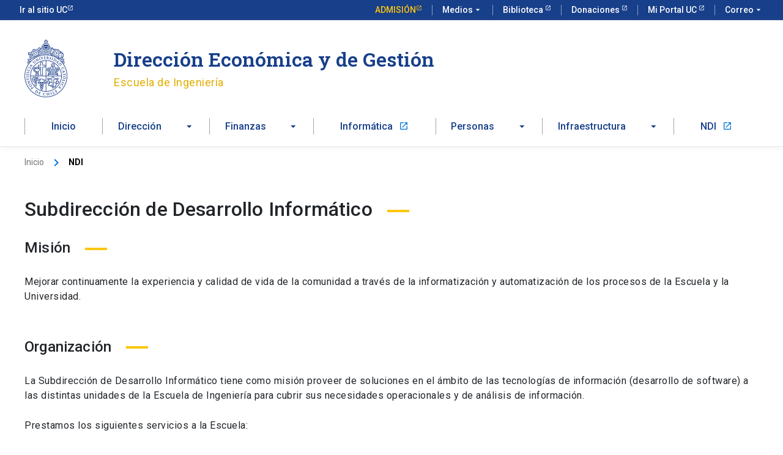

--- FILE ---
content_type: text/html; charset=UTF-8
request_url: https://deg.ing.uc.cl/ndi/
body_size: 123844
content:
<!DOCTYPE html>
<html lang="es-CL">
<head>
<meta charset="UTF-8">
<meta name="viewport" content="width=device-width, initial-scale=1">
	<link rel="profile" href="https://gmpg.org/xfn/11"> 
	<meta name='robots' content='index, follow, max-image-preview:large, max-snippet:-1, max-video-preview:-1' />
	<style>img:is([sizes="auto" i], [sizes^="auto," i]) { contain-intrinsic-size: 3000px 1500px }</style>
	
	<!-- This site is optimized with the Yoast SEO plugin v26.3 - https://yoast.com/wordpress/plugins/seo/ -->
	<title>NDI - Dirección Económica y de Gestión</title>
	<meta name="description" content="Mejorar continuamente la experiencia y calidad de vida de la comunidad a través de la informatización y automatización de los procesos de la Escuela y la Universidad." />
	<link rel="canonical" href="https://deg.ing.uc.cl/ndi/" />
	<meta property="og:locale" content="es_ES" />
	<meta property="og:type" content="article" />
	<meta property="og:title" content="NDI - Dirección Económica y de Gestión" />
	<meta property="og:description" content="Mejorar continuamente la experiencia y calidad de vida de la comunidad a través de la informatización y automatización de los procesos de la Escuela y la Universidad." />
	<meta property="og:url" content="https://deg.ing.uc.cl/ndi/" />
	<meta property="og:site_name" content="Dirección Económica y de Gestión" />
	<meta property="article:modified_time" content="2023-12-19T13:01:59+00:00" />
	<meta name="twitter:card" content="summary_large_image" />
	<meta name="twitter:label1" content="Tiempo estimado de lectura" />
	<meta name="twitter:data1" content="1 minuto" />
	<script type="application/ld+json" class="yoast-schema-graph">{"@context":"https://schema.org","@graph":[{"@type":"WebPage","@id":"https://deg.ing.uc.cl/ndi/","url":"https://deg.ing.uc.cl/ndi/","name":"NDI - Dirección Económica y de Gestión","isPartOf":{"@id":"https://deg.ing.uc.cl/#website"},"datePublished":"2020-08-12T23:22:35+00:00","dateModified":"2023-12-19T13:01:59+00:00","description":"Mejorar continuamente la experiencia y calidad de vida de la comunidad a través de la informatización y automatización de los procesos de la Escuela y la Universidad.","breadcrumb":{"@id":"https://deg.ing.uc.cl/ndi/#breadcrumb"},"inLanguage":"es-CL","potentialAction":[{"@type":"ReadAction","target":["https://deg.ing.uc.cl/ndi/"]}]},{"@type":"BreadcrumbList","@id":"https://deg.ing.uc.cl/ndi/#breadcrumb","itemListElement":[{"@type":"ListItem","position":1,"name":"Portada","item":"https://deg.ing.uc.cl/"},{"@type":"ListItem","position":2,"name":"NDI"}]},{"@type":"WebSite","@id":"https://deg.ing.uc.cl/#website","url":"https://deg.ing.uc.cl/","name":"Dirección Económica y de Gestión","description":"Escuela de Ingeniería","publisher":{"@id":"https://deg.ing.uc.cl/#organization"},"potentialAction":[{"@type":"SearchAction","target":{"@type":"EntryPoint","urlTemplate":"https://deg.ing.uc.cl/?s={search_term_string}"},"query-input":{"@type":"PropertyValueSpecification","valueRequired":true,"valueName":"search_term_string"}}],"inLanguage":"es-CL"},{"@type":"Organization","@id":"https://deg.ing.uc.cl/#organization","name":"Dirección Económica y de Gestión","url":"https://deg.ing.uc.cl/","logo":{"@type":"ImageObject","inLanguage":"es-CL","@id":"https://deg.ing.uc.cl/#/schema/logo/image/","url":"https://deg.ing.uc.cl/wp-content/uploads/2023/11/cropped-UC-P2727-01.png","contentUrl":"https://deg.ing.uc.cl/wp-content/uploads/2023/11/cropped-UC-P2727-01.png","width":307,"height":414,"caption":"Dirección Económica y de Gestión"},"image":{"@id":"https://deg.ing.uc.cl/#/schema/logo/image/"}}]}</script>
	<!-- / Yoast SEO plugin. -->


<link rel='dns-prefetch' href='//fonts.googleapis.com' />
<link rel='dns-prefetch' href='//use.fontawesome.com' />
<link rel="alternate" type="application/rss+xml" title="Dirección Económica y de Gestión &raquo; Feed" href="https://deg.ing.uc.cl/feed/" />
<link rel="alternate" type="application/rss+xml" title="Dirección Económica y de Gestión &raquo; Feed de comentarios" href="https://deg.ing.uc.cl/comments/feed/" />
<script>
window._wpemojiSettings = {"baseUrl":"https:\/\/s.w.org\/images\/core\/emoji\/16.0.1\/72x72\/","ext":".png","svgUrl":"https:\/\/s.w.org\/images\/core\/emoji\/16.0.1\/svg\/","svgExt":".svg","source":{"concatemoji":"https:\/\/deg.ing.uc.cl\/wp-includes\/js\/wp-emoji-release.min.js?ver=6.8.3"}};
/*! This file is auto-generated */
!function(s,n){var o,i,e;function c(e){try{var t={supportTests:e,timestamp:(new Date).valueOf()};sessionStorage.setItem(o,JSON.stringify(t))}catch(e){}}function p(e,t,n){e.clearRect(0,0,e.canvas.width,e.canvas.height),e.fillText(t,0,0);var t=new Uint32Array(e.getImageData(0,0,e.canvas.width,e.canvas.height).data),a=(e.clearRect(0,0,e.canvas.width,e.canvas.height),e.fillText(n,0,0),new Uint32Array(e.getImageData(0,0,e.canvas.width,e.canvas.height).data));return t.every(function(e,t){return e===a[t]})}function u(e,t){e.clearRect(0,0,e.canvas.width,e.canvas.height),e.fillText(t,0,0);for(var n=e.getImageData(16,16,1,1),a=0;a<n.data.length;a++)if(0!==n.data[a])return!1;return!0}function f(e,t,n,a){switch(t){case"flag":return n(e,"\ud83c\udff3\ufe0f\u200d\u26a7\ufe0f","\ud83c\udff3\ufe0f\u200b\u26a7\ufe0f")?!1:!n(e,"\ud83c\udde8\ud83c\uddf6","\ud83c\udde8\u200b\ud83c\uddf6")&&!n(e,"\ud83c\udff4\udb40\udc67\udb40\udc62\udb40\udc65\udb40\udc6e\udb40\udc67\udb40\udc7f","\ud83c\udff4\u200b\udb40\udc67\u200b\udb40\udc62\u200b\udb40\udc65\u200b\udb40\udc6e\u200b\udb40\udc67\u200b\udb40\udc7f");case"emoji":return!a(e,"\ud83e\udedf")}return!1}function g(e,t,n,a){var r="undefined"!=typeof WorkerGlobalScope&&self instanceof WorkerGlobalScope?new OffscreenCanvas(300,150):s.createElement("canvas"),o=r.getContext("2d",{willReadFrequently:!0}),i=(o.textBaseline="top",o.font="600 32px Arial",{});return e.forEach(function(e){i[e]=t(o,e,n,a)}),i}function t(e){var t=s.createElement("script");t.src=e,t.defer=!0,s.head.appendChild(t)}"undefined"!=typeof Promise&&(o="wpEmojiSettingsSupports",i=["flag","emoji"],n.supports={everything:!0,everythingExceptFlag:!0},e=new Promise(function(e){s.addEventListener("DOMContentLoaded",e,{once:!0})}),new Promise(function(t){var n=function(){try{var e=JSON.parse(sessionStorage.getItem(o));if("object"==typeof e&&"number"==typeof e.timestamp&&(new Date).valueOf()<e.timestamp+604800&&"object"==typeof e.supportTests)return e.supportTests}catch(e){}return null}();if(!n){if("undefined"!=typeof Worker&&"undefined"!=typeof OffscreenCanvas&&"undefined"!=typeof URL&&URL.createObjectURL&&"undefined"!=typeof Blob)try{var e="postMessage("+g.toString()+"("+[JSON.stringify(i),f.toString(),p.toString(),u.toString()].join(",")+"));",a=new Blob([e],{type:"text/javascript"}),r=new Worker(URL.createObjectURL(a),{name:"wpTestEmojiSupports"});return void(r.onmessage=function(e){c(n=e.data),r.terminate(),t(n)})}catch(e){}c(n=g(i,f,p,u))}t(n)}).then(function(e){for(var t in e)n.supports[t]=e[t],n.supports.everything=n.supports.everything&&n.supports[t],"flag"!==t&&(n.supports.everythingExceptFlag=n.supports.everythingExceptFlag&&n.supports[t]);n.supports.everythingExceptFlag=n.supports.everythingExceptFlag&&!n.supports.flag,n.DOMReady=!1,n.readyCallback=function(){n.DOMReady=!0}}).then(function(){return e}).then(function(){var e;n.supports.everything||(n.readyCallback(),(e=n.source||{}).concatemoji?t(e.concatemoji):e.wpemoji&&e.twemoji&&(t(e.twemoji),t(e.wpemoji)))}))}((window,document),window._wpemojiSettings);
</script>
<link rel='stylesheet' id='astra-theme-css-css' href='https://deg.ing.uc.cl/wp-content/themes/astra/assets/css/minified/style.min.css?ver=4.11.12' media='all' />
<style id='astra-theme-css-inline-css'>
.ast-no-sidebar .entry-content .alignfull {margin-left: calc( -50vw + 50%);margin-right: calc( -50vw + 50%);max-width: 100vw;width: 100vw;}.ast-no-sidebar .entry-content .alignwide {margin-left: calc(-41vw + 50%);margin-right: calc(-41vw + 50%);max-width: unset;width: unset;}.ast-no-sidebar .entry-content .alignfull .alignfull,.ast-no-sidebar .entry-content .alignfull .alignwide,.ast-no-sidebar .entry-content .alignwide .alignfull,.ast-no-sidebar .entry-content .alignwide .alignwide,.ast-no-sidebar .entry-content .wp-block-column .alignfull,.ast-no-sidebar .entry-content .wp-block-column .alignwide{width: 100%;margin-left: auto;margin-right: auto;}.wp-block-gallery,.blocks-gallery-grid {margin: 0;}.wp-block-separator {max-width: 100px;}.wp-block-separator.is-style-wide,.wp-block-separator.is-style-dots {max-width: none;}.entry-content .has-2-columns .wp-block-column:first-child {padding-right: 10px;}.entry-content .has-2-columns .wp-block-column:last-child {padding-left: 10px;}@media (max-width: 782px) {.entry-content .wp-block-columns .wp-block-column {flex-basis: 100%;}.entry-content .has-2-columns .wp-block-column:first-child {padding-right: 0;}.entry-content .has-2-columns .wp-block-column:last-child {padding-left: 0;}}body .entry-content .wp-block-latest-posts {margin-left: 0;}body .entry-content .wp-block-latest-posts li {list-style: none;}.ast-no-sidebar .ast-container .entry-content .wp-block-latest-posts {margin-left: 0;}.ast-header-break-point .entry-content .alignwide {margin-left: auto;margin-right: auto;}.entry-content .blocks-gallery-item img {margin-bottom: auto;}.wp-block-pullquote {border-top: 4px solid #555d66;border-bottom: 4px solid #555d66;color: #40464d;}:root{--ast-post-nav-space:0;--ast-container-default-xlg-padding:6.67em;--ast-container-default-lg-padding:5.67em;--ast-container-default-slg-padding:4.34em;--ast-container-default-md-padding:3.34em;--ast-container-default-sm-padding:6.67em;--ast-container-default-xs-padding:2.4em;--ast-container-default-xxs-padding:1.4em;--ast-code-block-background:#EEEEEE;--ast-comment-inputs-background:#FAFAFA;--ast-normal-container-width:1200px;--ast-narrow-container-width:750px;--ast-blog-title-font-weight:normal;--ast-blog-meta-weight:inherit;--ast-global-color-primary:var(--ast-global-color-5);--ast-global-color-secondary:var(--ast-global-color-4);--ast-global-color-alternate-background:var(--ast-global-color-7);--ast-global-color-subtle-background:var(--ast-global-color-6);--ast-bg-style-guide:#F8FAFC;--ast-shadow-style-guide:0px 0px 4px 0 #00000057;--ast-global-dark-bg-style:#fff;--ast-global-dark-lfs:#fbfbfb;--ast-widget-bg-color:#fafafa;--ast-wc-container-head-bg-color:#fbfbfb;--ast-title-layout-bg:#eeeeee;--ast-search-border-color:#e7e7e7;--ast-lifter-hover-bg:#e6e6e6;--ast-gallery-block-color:#000;--srfm-color-input-label:var(--ast-global-color-2);}html{font-size:100%;}a,.page-title{color:#0176de;}a:hover,a:focus{color:#0056b3;}body,button,input,select,textarea,.ast-button,.ast-custom-button{font-family:'Roboto',sans-serif;font-weight:400;font-size:16px;font-size:1rem;line-height:var(--ast-body-line-height,1.5em);}blockquote{color:#000000;}.ast-site-identity .site-title a{color:var(--ast-global-color-2);}.site-title{font-size:35px;font-size:2.1875rem;display:block;}header .custom-logo-link img{max-width:70px;width:70px;}.astra-logo-svg{width:70px;}.site-header .site-description{font-size:24px;font-size:1.5rem;display:block;}.entry-title{font-size:26px;font-size:1.625rem;}.archive .ast-article-post .ast-article-inner,.blog .ast-article-post .ast-article-inner,.archive .ast-article-post .ast-article-inner:hover,.blog .ast-article-post .ast-article-inner:hover{overflow:hidden;}h1,.entry-content :where(h1){font-size:40px;font-size:2.5rem;line-height:1.4em;}h2,.entry-content :where(h2){font-size:32px;font-size:2rem;line-height:1.3em;}h3,.entry-content :where(h3){font-size:26px;font-size:1.625rem;line-height:1.3em;}h4,.entry-content :where(h4){font-size:24px;font-size:1.5rem;line-height:1.2em;}h5,.entry-content :where(h5){font-size:20px;font-size:1.25rem;line-height:1.2em;}h6,.entry-content :where(h6){font-size:16px;font-size:1rem;line-height:1.25em;}::selection{background-color:#0176de;color:#ffffff;}body,h1,h2,h3,h4,h5,h6,.entry-title a,.entry-content :where(h1,h2,h3,h4,h5,h6){color:#212529;}.tagcloud a:hover,.tagcloud a:focus,.tagcloud a.current-item{color:#ffffff;border-color:#0176de;background-color:#0176de;}input:focus,input[type="text"]:focus,input[type="email"]:focus,input[type="url"]:focus,input[type="password"]:focus,input[type="reset"]:focus,input[type="search"]:focus,textarea:focus{border-color:#0176de;}input[type="radio"]:checked,input[type=reset],input[type="checkbox"]:checked,input[type="checkbox"]:hover:checked,input[type="checkbox"]:focus:checked,input[type=range]::-webkit-slider-thumb{border-color:#0176de;background-color:#0176de;box-shadow:none;}.site-footer a:hover + .post-count,.site-footer a:focus + .post-count{background:#0176de;border-color:#0176de;}.single .nav-links .nav-previous,.single .nav-links .nav-next{color:#0176de;}.entry-meta,.entry-meta *{line-height:1.45;color:#0176de;}.entry-meta a:not(.ast-button):hover,.entry-meta a:not(.ast-button):hover *,.entry-meta a:not(.ast-button):focus,.entry-meta a:not(.ast-button):focus *,.page-links > .page-link,.page-links .page-link:hover,.post-navigation a:hover{color:#0056b3;}#cat option,.secondary .calendar_wrap thead a,.secondary .calendar_wrap thead a:visited{color:#0176de;}.secondary .calendar_wrap #today,.ast-progress-val span{background:#0176de;}.secondary a:hover + .post-count,.secondary a:focus + .post-count{background:#0176de;border-color:#0176de;}.calendar_wrap #today > a{color:#ffffff;}.page-links .page-link,.single .post-navigation a{color:#0176de;}.ast-search-menu-icon .search-form button.search-submit{padding:0 4px;}.ast-search-menu-icon form.search-form{padding-right:0;}.ast-header-search .ast-search-menu-icon.ast-dropdown-active .search-form,.ast-header-search .ast-search-menu-icon.ast-dropdown-active .search-field:focus{transition:all 0.2s;}.search-form input.search-field:focus{outline:none;}.widget-title,.widget .wp-block-heading{font-size:22px;font-size:1.375rem;color:#212529;}.ast-search-menu-icon.slide-search a:focus-visible:focus-visible,.astra-search-icon:focus-visible,#close:focus-visible,a:focus-visible,.ast-menu-toggle:focus-visible,.site .skip-link:focus-visible,.wp-block-loginout input:focus-visible,.wp-block-search.wp-block-search__button-inside .wp-block-search__inside-wrapper,.ast-header-navigation-arrow:focus-visible,.ast-orders-table__row .ast-orders-table__cell:focus-visible,a#ast-apply-coupon:focus-visible,#ast-apply-coupon:focus-visible,#close:focus-visible,.button.search-submit:focus-visible,#search_submit:focus,.normal-search:focus-visible,.ast-header-account-wrap:focus-visible,.astra-cart-drawer-close:focus,.ast-single-variation:focus,.ast-button:focus{outline-style:dotted;outline-color:inherit;outline-width:thin;}input:focus,input[type="text"]:focus,input[type="email"]:focus,input[type="url"]:focus,input[type="password"]:focus,input[type="reset"]:focus,input[type="search"]:focus,input[type="number"]:focus,textarea:focus,.wp-block-search__input:focus,[data-section="section-header-mobile-trigger"] .ast-button-wrap .ast-mobile-menu-trigger-minimal:focus,.ast-mobile-popup-drawer.active .menu-toggle-close:focus,#ast-scroll-top:focus,#coupon_code:focus,#ast-coupon-code:focus{border-style:dotted;border-color:inherit;border-width:thin;}input{outline:none;}.main-header-menu .menu-link,.ast-header-custom-item a{color:#212529;}.main-header-menu .menu-item:hover > .menu-link,.main-header-menu .menu-item:hover > .ast-menu-toggle,.main-header-menu .ast-masthead-custom-menu-items a:hover,.main-header-menu .menu-item.focus > .menu-link,.main-header-menu .menu-item.focus > .ast-menu-toggle,.main-header-menu .current-menu-item > .menu-link,.main-header-menu .current-menu-ancestor > .menu-link,.main-header-menu .current-menu-item > .ast-menu-toggle,.main-header-menu .current-menu-ancestor > .ast-menu-toggle{color:#0176de;}.header-main-layout-3 .ast-main-header-bar-alignment{margin-right:auto;}.header-main-layout-2 .site-header-section-left .ast-site-identity{text-align:left;}.ast-logo-title-inline .site-logo-img{padding-right:1em;}.site-logo-img img{ transition:all 0.2s linear;}body .ast-oembed-container *{position:absolute;top:0;width:100%;height:100%;left:0;}body .wp-block-embed-pocket-casts .ast-oembed-container *{position:unset;}.ast-header-break-point .ast-mobile-menu-buttons-minimal.menu-toggle{background:transparent;color:#0176de;}.ast-header-break-point .ast-mobile-menu-buttons-outline.menu-toggle{background:transparent;border:1px solid #0176de;color:#0176de;}.ast-header-break-point .ast-mobile-menu-buttons-fill.menu-toggle{background:#0176de;}.ast-single-post-featured-section + article {margin-top: 2em;}.site-content .ast-single-post-featured-section img {width: 100%;overflow: hidden;object-fit: cover;}.site > .ast-single-related-posts-container {margin-top: 0;}@media (min-width: 769px) {.ast-desktop .ast-container--narrow {max-width: var(--ast-narrow-container-width);margin: 0 auto;}}.ast-small-footer > .ast-footer-overlay{background-color:#03122e;;}.footer-adv .footer-adv-overlay{border-top-style:solid;border-top-color:#7a7a7a;}.wp-block-buttons.aligncenter{justify-content:center;}@media (max-width:782px){.entry-content .wp-block-columns .wp-block-column{margin-left:0px;}}.wp-block-image.aligncenter{margin-left:auto;margin-right:auto;}.wp-block-table.aligncenter{margin-left:auto;margin-right:auto;}.wp-block-buttons .wp-block-button.is-style-outline .wp-block-button__link.wp-element-button,.ast-outline-button,.wp-block-uagb-buttons-child .uagb-buttons-repeater.ast-outline-button{border-top-width:2px;border-right-width:2px;border-bottom-width:2px;border-left-width:2px;font-family:inherit;font-weight:inherit;line-height:1em;}.wp-block-button .wp-block-button__link.wp-element-button.is-style-outline:not(.has-background),.wp-block-button.is-style-outline>.wp-block-button__link.wp-element-button:not(.has-background),.ast-outline-button{background-color:transparent;}.entry-content[data-ast-blocks-layout] > figure{margin-bottom:1em;}@media (max-width:768px){.ast-left-sidebar #content > .ast-container{display:flex;flex-direction:column-reverse;width:100%;}.ast-separate-container .ast-article-post,.ast-separate-container .ast-article-single{padding:1.5em 2.14em;}.ast-author-box img.avatar{margin:20px 0 0 0;}}@media (min-width:769px){.ast-separate-container.ast-right-sidebar #primary,.ast-separate-container.ast-left-sidebar #primary{border:0;}.search-no-results.ast-separate-container #primary{margin-bottom:4em;}}.wp-block-button .wp-block-button__link{color:#ffffff;}.wp-block-button .wp-block-button__link:hover,.wp-block-button .wp-block-button__link:focus{color:#ffffff;background-color:#0056b3;border-color:#0056b3;}.elementor-widget-heading h1.elementor-heading-title{line-height:1.4em;}.elementor-widget-heading h2.elementor-heading-title{line-height:1.3em;}.elementor-widget-heading h3.elementor-heading-title{line-height:1.3em;}.elementor-widget-heading h4.elementor-heading-title{line-height:1.2em;}.elementor-widget-heading h5.elementor-heading-title{line-height:1.2em;}.elementor-widget-heading h6.elementor-heading-title{line-height:1.25em;}.wp-block-button .wp-block-button__link{border-top-width:0;border-right-width:0;border-left-width:0;border-bottom-width:0;border-color:#0176de;background-color:#0176de;color:#ffffff;font-family:inherit;font-weight:inherit;line-height:1em;padding-top:10px;padding-right:40px;padding-bottom:10px;padding-left:40px;}.menu-toggle,button,.ast-button,.ast-custom-button,.button,input#submit,input[type="button"],input[type="submit"],input[type="reset"]{border-style:solid;border-top-width:0;border-right-width:0;border-left-width:0;border-bottom-width:0;color:#ffffff;border-color:#0176de;background-color:#0176de;padding-top:10px;padding-right:40px;padding-bottom:10px;padding-left:40px;font-family:inherit;font-weight:inherit;line-height:1em;}button:focus,.menu-toggle:hover,button:hover,.ast-button:hover,.ast-custom-button:hover .button:hover,.ast-custom-button:hover ,input[type=reset]:hover,input[type=reset]:focus,input#submit:hover,input#submit:focus,input[type="button"]:hover,input[type="button"]:focus,input[type="submit"]:hover,input[type="submit"]:focus{color:#ffffff;background-color:#0056b3;border-color:#0056b3;}@media (max-width:768px){.ast-mobile-header-stack .main-header-bar .ast-search-menu-icon{display:inline-block;}.ast-header-break-point.ast-header-custom-item-outside .ast-mobile-header-stack .main-header-bar .ast-search-icon{margin:0;}.ast-comment-avatar-wrap img{max-width:2.5em;}.ast-comment-meta{padding:0 1.8888em 1.3333em;}.ast-separate-container .ast-comment-list li.depth-1{padding:1.5em 2.14em;}.ast-separate-container .comment-respond{padding:2em 2.14em;}}@media (min-width:544px){.ast-container{max-width:100%;}}@media (max-width:544px){.ast-separate-container .ast-article-post,.ast-separate-container .ast-article-single,.ast-separate-container .comments-title,.ast-separate-container .ast-archive-description{padding:1.5em 1em;}.ast-separate-container #content .ast-container{padding-left:0.54em;padding-right:0.54em;}.ast-separate-container .ast-comment-list .bypostauthor{padding:.5em;}.ast-search-menu-icon.ast-dropdown-active .search-field{width:170px;}.site-branding img,.site-header .site-logo-img .custom-logo-link img{max-width:100%;}} #ast-mobile-header .ast-site-header-cart-li a{pointer-events:none;}body,.ast-separate-container{background-color:#ffffff;background-image:none;}.ast-no-sidebar.ast-separate-container .entry-content .alignfull {margin-left: -6.67em;margin-right: -6.67em;width: auto;}@media (max-width: 1200px) {.ast-no-sidebar.ast-separate-container .entry-content .alignfull {margin-left: -2.4em;margin-right: -2.4em;}}@media (max-width: 768px) {.ast-no-sidebar.ast-separate-container .entry-content .alignfull {margin-left: -2.14em;margin-right: -2.14em;}}@media (max-width: 544px) {.ast-no-sidebar.ast-separate-container .entry-content .alignfull {margin-left: -1em;margin-right: -1em;}}.ast-no-sidebar.ast-separate-container .entry-content .alignwide {margin-left: -20px;margin-right: -20px;}.ast-no-sidebar.ast-separate-container .entry-content .wp-block-column .alignfull,.ast-no-sidebar.ast-separate-container .entry-content .wp-block-column .alignwide {margin-left: auto;margin-right: auto;width: 100%;}@media (max-width:768px){.site-title{display:block;}.site-header .site-description{display:block;}h1,.entry-content :where(h1){font-size:30px;}h2,.entry-content :where(h2){font-size:25px;}h3,.entry-content :where(h3){font-size:20px;}}@media (max-width:544px){.site-title{display:block;}.site-header .site-description{display:block;}h1,.entry-content :where(h1){font-size:30px;}h2,.entry-content :where(h2){font-size:25px;}h3,.entry-content :where(h3){font-size:20px;}}@media (max-width:768px){html{font-size:91.2%;}}@media (max-width:544px){html{font-size:91.2%;}}@media (min-width:769px){.ast-container{max-width:1240px;}}@font-face {font-family: "Astra";src: url(https://deg.ing.uc.cl/wp-content/themes/astra/assets/fonts/astra.woff) format("woff"),url(https://deg.ing.uc.cl/wp-content/themes/astra/assets/fonts/astra.ttf) format("truetype"),url(https://deg.ing.uc.cl/wp-content/themes/astra/assets/fonts/astra.svg#astra) format("svg");font-weight: normal;font-style: normal;font-display: fallback;}@media (max-width:991px) {.main-header-bar .main-header-bar-navigation{display:none;}}.ast-desktop .main-header-menu.submenu-with-border .sub-menu,.ast-desktop .main-header-menu.submenu-with-border .astra-full-megamenu-wrapper{border-color:#0176de;}.ast-desktop .main-header-menu.submenu-with-border .sub-menu{border-top-width:2px;border-style:solid;}.ast-desktop .main-header-menu.submenu-with-border .sub-menu .sub-menu{top:-2px;}.ast-desktop .main-header-menu.submenu-with-border .sub-menu .menu-link,.ast-desktop .main-header-menu.submenu-with-border .children .menu-link{border-bottom-width:0px;border-style:solid;border-color:#eaeaea;}@media (min-width:769px){.main-header-menu .sub-menu .menu-item.ast-left-align-sub-menu:hover > .sub-menu,.main-header-menu .sub-menu .menu-item.ast-left-align-sub-menu.focus > .sub-menu{margin-left:-0px;}}.ast-small-footer{border-top-style:solid;border-top-width:0px;border-top-color:#7a7a7a;}.ast-small-footer-wrap{text-align:center;}.site .comments-area{padding-bottom:3em;}.ast-header-break-point.ast-header-custom-item-inside .main-header-bar .main-header-bar-navigation .ast-search-icon {display: none;}.ast-header-break-point.ast-header-custom-item-inside .main-header-bar .ast-search-menu-icon .search-form {padding: 0;display: block;overflow: hidden;}.ast-header-break-point .ast-header-custom-item .widget:last-child {margin-bottom: 1em;}.ast-header-custom-item .widget {margin: 0.5em;display: inline-block;vertical-align: middle;}.ast-header-custom-item .widget p {margin-bottom: 0;}.ast-header-custom-item .widget li {width: auto;}.ast-header-custom-item-inside .button-custom-menu-item .menu-link {display: none;}.ast-header-custom-item-inside.ast-header-break-point .button-custom-menu-item .ast-custom-button-link {display: none;}.ast-header-custom-item-inside.ast-header-break-point .button-custom-menu-item .menu-link {display: block;}.ast-header-break-point.ast-header-custom-item-outside .main-header-bar .ast-search-icon {margin-right: 1em;}.ast-header-break-point.ast-header-custom-item-inside .main-header-bar .ast-search-menu-icon .search-field,.ast-header-break-point.ast-header-custom-item-inside .main-header-bar .ast-search-menu-icon.ast-inline-search .search-field {width: 100%;padding-right: 5.5em;}.ast-header-break-point.ast-header-custom-item-inside .main-header-bar .ast-search-menu-icon .search-submit {display: block;position: absolute;height: 100%;top: 0;right: 0;padding: 0 1em;border-radius: 0;}.ast-header-break-point .ast-header-custom-item .ast-masthead-custom-menu-items {padding-left: 20px;padding-right: 20px;margin-bottom: 1em;margin-top: 1em;}.ast-header-custom-item-inside.ast-header-break-point .button-custom-menu-item {padding-left: 0;padding-right: 0;margin-top: 0;margin-bottom: 0;}.astra-icon-down_arrow::after {content: "\e900";font-family: Astra;}.astra-icon-close::after {content: "\e5cd";font-family: Astra;}.astra-icon-drag_handle::after {content: "\e25d";font-family: Astra;}.astra-icon-format_align_justify::after {content: "\e235";font-family: Astra;}.astra-icon-menu::after {content: "\e5d2";font-family: Astra;}.astra-icon-reorder::after {content: "\e8fe";font-family: Astra;}.astra-icon-search::after {content: "\e8b6";font-family: Astra;}.astra-icon-zoom_in::after {content: "\e56b";font-family: Astra;}.astra-icon-check-circle::after {content: "\e901";font-family: Astra;}.astra-icon-shopping-cart::after {content: "\f07a";font-family: Astra;}.astra-icon-shopping-bag::after {content: "\f290";font-family: Astra;}.astra-icon-shopping-basket::after {content: "\f291";font-family: Astra;}.astra-icon-circle-o::after {content: "\e903";font-family: Astra;}.astra-icon-certificate::after {content: "\e902";font-family: Astra;}blockquote {padding: 1.2em;}:root .has-ast-global-color-0-color{color:var(--ast-global-color-0);}:root .has-ast-global-color-0-background-color{background-color:var(--ast-global-color-0);}:root .wp-block-button .has-ast-global-color-0-color{color:var(--ast-global-color-0);}:root .wp-block-button .has-ast-global-color-0-background-color{background-color:var(--ast-global-color-0);}:root .has-ast-global-color-1-color{color:var(--ast-global-color-1);}:root .has-ast-global-color-1-background-color{background-color:var(--ast-global-color-1);}:root .wp-block-button .has-ast-global-color-1-color{color:var(--ast-global-color-1);}:root .wp-block-button .has-ast-global-color-1-background-color{background-color:var(--ast-global-color-1);}:root .has-ast-global-color-2-color{color:var(--ast-global-color-2);}:root .has-ast-global-color-2-background-color{background-color:var(--ast-global-color-2);}:root .wp-block-button .has-ast-global-color-2-color{color:var(--ast-global-color-2);}:root .wp-block-button .has-ast-global-color-2-background-color{background-color:var(--ast-global-color-2);}:root .has-ast-global-color-3-color{color:var(--ast-global-color-3);}:root .has-ast-global-color-3-background-color{background-color:var(--ast-global-color-3);}:root .wp-block-button .has-ast-global-color-3-color{color:var(--ast-global-color-3);}:root .wp-block-button .has-ast-global-color-3-background-color{background-color:var(--ast-global-color-3);}:root .has-ast-global-color-4-color{color:var(--ast-global-color-4);}:root .has-ast-global-color-4-background-color{background-color:var(--ast-global-color-4);}:root .wp-block-button .has-ast-global-color-4-color{color:var(--ast-global-color-4);}:root .wp-block-button .has-ast-global-color-4-background-color{background-color:var(--ast-global-color-4);}:root .has-ast-global-color-5-color{color:var(--ast-global-color-5);}:root .has-ast-global-color-5-background-color{background-color:var(--ast-global-color-5);}:root .wp-block-button .has-ast-global-color-5-color{color:var(--ast-global-color-5);}:root .wp-block-button .has-ast-global-color-5-background-color{background-color:var(--ast-global-color-5);}:root .has-ast-global-color-6-color{color:var(--ast-global-color-6);}:root .has-ast-global-color-6-background-color{background-color:var(--ast-global-color-6);}:root .wp-block-button .has-ast-global-color-6-color{color:var(--ast-global-color-6);}:root .wp-block-button .has-ast-global-color-6-background-color{background-color:var(--ast-global-color-6);}:root .has-ast-global-color-7-color{color:var(--ast-global-color-7);}:root .has-ast-global-color-7-background-color{background-color:var(--ast-global-color-7);}:root .wp-block-button .has-ast-global-color-7-color{color:var(--ast-global-color-7);}:root .wp-block-button .has-ast-global-color-7-background-color{background-color:var(--ast-global-color-7);}:root .has-ast-global-color-8-color{color:var(--ast-global-color-8);}:root .has-ast-global-color-8-background-color{background-color:var(--ast-global-color-8);}:root .wp-block-button .has-ast-global-color-8-color{color:var(--ast-global-color-8);}:root .wp-block-button .has-ast-global-color-8-background-color{background-color:var(--ast-global-color-8);}:root{--ast-global-color-0:#0170B9;--ast-global-color-1:#3a3a3a;--ast-global-color-2:#3a3a3a;--ast-global-color-3:#4B4F58;--ast-global-color-4:#F5F5F5;--ast-global-color-5:#FFFFFF;--ast-global-color-6:#E5E5E5;--ast-global-color-7:#424242;--ast-global-color-8:#000000;}:root {--ast-border-color : #dddddd;}.ast-single-entry-banner {-js-display: flex;display: flex;flex-direction: column;justify-content: center;text-align: center;position: relative;background: var(--ast-title-layout-bg);}.ast-single-entry-banner[data-banner-layout="layout-1"] {max-width: 1200px;background: inherit;padding: 20px 0;}.ast-single-entry-banner[data-banner-width-type="custom"] {margin: 0 auto;width: 100%;}.ast-single-entry-banner + .site-content .entry-header {margin-bottom: 0;}.site .ast-author-avatar {--ast-author-avatar-size: ;}a.ast-underline-text {text-decoration: underline;}.ast-container > .ast-terms-link {position: relative;display: block;}a.ast-button.ast-badge-tax {padding: 4px 8px;border-radius: 3px;font-size: inherit;}header.entry-header{text-align:left;}header.entry-header > *:not(:last-child){margin-bottom:10px;}@media (max-width:768px){header.entry-header{text-align:left;}}@media (max-width:544px){header.entry-header{text-align:left;}}.ast-archive-entry-banner {-js-display: flex;display: flex;flex-direction: column;justify-content: center;text-align: center;position: relative;background: var(--ast-title-layout-bg);}.ast-archive-entry-banner[data-banner-width-type="custom"] {margin: 0 auto;width: 100%;}.ast-archive-entry-banner[data-banner-layout="layout-1"] {background: inherit;padding: 20px 0;text-align: left;}body.archive .ast-archive-description{max-width:1200px;width:100%;text-align:left;padding-top:3em;padding-right:3em;padding-bottom:3em;padding-left:3em;}body.archive .ast-archive-description .ast-archive-title,body.archive .ast-archive-description .ast-archive-title *{font-size:40px;font-size:2.5rem;}body.archive .ast-archive-description > *:not(:last-child){margin-bottom:10px;}@media (max-width:768px){body.archive .ast-archive-description{text-align:left;}}@media (max-width:544px){body.archive .ast-archive-description{text-align:left;}}.ast-breadcrumbs .trail-browse,.ast-breadcrumbs .trail-items,.ast-breadcrumbs .trail-items li{display:inline-block;margin:0;padding:0;border:none;background:inherit;text-indent:0;text-decoration:none;}.ast-breadcrumbs .trail-browse{font-size:inherit;font-style:inherit;font-weight:inherit;color:inherit;}.ast-breadcrumbs .trail-items{list-style:none;}.trail-items li::after{padding:0 0.3em;content:"\00bb";}.trail-items li:last-of-type::after{display:none;}.trail-items li::after{content:">";}.ast-header-breadcrumb{padding-top:10px;padding-bottom:10px;width:100%;}.ast-default-menu-enable.ast-main-header-nav-open.ast-header-break-point .main-header-bar.ast-header-breadcrumb,.ast-main-header-nav-open .main-header-bar.ast-header-breadcrumb{padding-top:1em;padding-bottom:1em;}.ast-header-break-point .main-header-bar.ast-header-breadcrumb{border-bottom-width:1px;border-bottom-color:#eaeaea;border-bottom-style:solid;}.ast-breadcrumbs-wrapper{line-height:1.4;}.ast-breadcrumbs-wrapper .rank-math-breadcrumb p{margin-bottom:0px;}.ast-breadcrumbs-wrapper{display:block;width:100%;}h1,h2,h3,h4,h5,h6,.entry-content :where(h1,h2,h3,h4,h5,h6){color:var(--ast-global-color-2);}.elementor-posts-container [CLASS*="ast-width-"]{width:100%;}.elementor-template-full-width .ast-container{display:block;}.elementor-screen-only,.screen-reader-text,.screen-reader-text span,.ui-helper-hidden-accessible{top:0 !important;}@media (max-width:544px){.elementor-element .elementor-wc-products .woocommerce[class*="columns-"] ul.products li.product{width:auto;margin:0;}.elementor-element .woocommerce .woocommerce-result-count{float:none;}}.ast-header-break-point .main-header-bar{border-bottom-width:1px;}@media (min-width:769px){.main-header-bar{border-bottom-width:1px;}}.main-header-menu .menu-item, #astra-footer-menu .menu-item, .main-header-bar .ast-masthead-custom-menu-items{-js-display:flex;display:flex;-webkit-box-pack:center;-webkit-justify-content:center;-moz-box-pack:center;-ms-flex-pack:center;justify-content:center;-webkit-box-orient:vertical;-webkit-box-direction:normal;-webkit-flex-direction:column;-moz-box-orient:vertical;-moz-box-direction:normal;-ms-flex-direction:column;flex-direction:column;}.main-header-menu > .menu-item > .menu-link, #astra-footer-menu > .menu-item > .menu-link{height:100%;-webkit-box-align:center;-webkit-align-items:center;-moz-box-align:center;-ms-flex-align:center;align-items:center;-js-display:flex;display:flex;}.ast-primary-menu-disabled .main-header-bar .ast-masthead-custom-menu-items{flex:unset;}.main-header-menu .sub-menu .menu-item.menu-item-has-children > .menu-link:after{position:absolute;right:1em;top:50%;transform:translate(0,-50%) rotate(270deg);}.ast-header-break-point .main-header-bar .main-header-bar-navigation .page_item_has_children > .ast-menu-toggle::before, .ast-header-break-point .main-header-bar .main-header-bar-navigation .menu-item-has-children > .ast-menu-toggle::before, .ast-mobile-popup-drawer .main-header-bar-navigation .menu-item-has-children>.ast-menu-toggle::before, .ast-header-break-point .ast-mobile-header-wrap .main-header-bar-navigation .menu-item-has-children > .ast-menu-toggle::before{font-weight:bold;content:"\e900";font-family:Astra;text-decoration:inherit;display:inline-block;}.ast-header-break-point .main-navigation ul.sub-menu .menu-item .menu-link:before{content:"\e900";font-family:Astra;font-size:.65em;text-decoration:inherit;display:inline-block;transform:translate(0, -2px) rotateZ(270deg);margin-right:5px;}.widget_search .search-form:after{font-family:Astra;font-size:1.2em;font-weight:normal;content:"\e8b6";position:absolute;top:50%;right:15px;transform:translate(0, -50%);}.astra-search-icon::before{content:"\e8b6";font-family:Astra;font-style:normal;font-weight:normal;text-decoration:inherit;text-align:center;-webkit-font-smoothing:antialiased;-moz-osx-font-smoothing:grayscale;z-index:3;}.main-header-bar .main-header-bar-navigation .page_item_has_children > a:after, .main-header-bar .main-header-bar-navigation .menu-item-has-children > a:after, .menu-item-has-children .ast-header-navigation-arrow:after{content:"\e900";display:inline-block;font-family:Astra;font-size:.6rem;font-weight:bold;text-rendering:auto;-webkit-font-smoothing:antialiased;-moz-osx-font-smoothing:grayscale;margin-left:10px;line-height:normal;}.menu-item-has-children .sub-menu .ast-header-navigation-arrow:after{margin-left:0;}.ast-mobile-popup-drawer .main-header-bar-navigation .ast-submenu-expanded>.ast-menu-toggle::before{transform:rotateX(180deg);}.ast-header-break-point .main-header-bar-navigation .menu-item-has-children > .menu-link:after{display:none;}@media (min-width:769px){.ast-builder-menu .main-navigation > ul > li:last-child a{margin-right:0;}}.ast-separate-container .ast-article-inner{background-color:transparent;background-image:none;}.ast-separate-container .ast-article-post{background-color:var(--ast-global-color-5);background-image:none;}@media (max-width:768px){.ast-separate-container .ast-article-post{background-color:var(--ast-global-color-5);background-image:none;}}@media (max-width:544px){.ast-separate-container .ast-article-post{background-color:var(--ast-global-color-5);background-image:none;}}.ast-separate-container .ast-article-single:not(.ast-related-post), .ast-separate-container .error-404, .ast-separate-container .no-results, .single.ast-separate-container  .ast-author-meta, .ast-separate-container .related-posts-title-wrapper, .ast-separate-container .comments-count-wrapper, .ast-box-layout.ast-plain-container .site-content, .ast-padded-layout.ast-plain-container .site-content, .ast-separate-container .ast-archive-description, .ast-separate-container .comments-area .comment-respond, .ast-separate-container .comments-area .ast-comment-list li, .ast-separate-container .comments-area .comments-title{background-color:var(--ast-global-color-5);background-image:none;}@media (max-width:768px){.ast-separate-container .ast-article-single:not(.ast-related-post), .ast-separate-container .error-404, .ast-separate-container .no-results, .single.ast-separate-container  .ast-author-meta, .ast-separate-container .related-posts-title-wrapper, .ast-separate-container .comments-count-wrapper, .ast-box-layout.ast-plain-container .site-content, .ast-padded-layout.ast-plain-container .site-content, .ast-separate-container .ast-archive-description{background-color:var(--ast-global-color-5);background-image:none;}}@media (max-width:544px){.ast-separate-container .ast-article-single:not(.ast-related-post), .ast-separate-container .error-404, .ast-separate-container .no-results, .single.ast-separate-container  .ast-author-meta, .ast-separate-container .related-posts-title-wrapper, .ast-separate-container .comments-count-wrapper, .ast-box-layout.ast-plain-container .site-content, .ast-padded-layout.ast-plain-container .site-content, .ast-separate-container .ast-archive-description{background-color:var(--ast-global-color-5);background-image:none;}}.ast-separate-container.ast-two-container #secondary .widget{background-color:var(--ast-global-color-5);background-image:none;}@media (max-width:768px){.ast-separate-container.ast-two-container #secondary .widget{background-color:var(--ast-global-color-5);background-image:none;}}@media (max-width:544px){.ast-separate-container.ast-two-container #secondary .widget{background-color:var(--ast-global-color-5);background-image:none;}}
		#ast-scroll-top {
			display: none;
			position: fixed;
			text-align: center;
			cursor: pointer;
			z-index: 99;
			width: 2.1em;
			height: 2.1em;
			line-height: 2.1;
			color: #ffffff;
			border-radius: 2px;
			content: "";
			outline: inherit;
		}
		@media (min-width: 769px) {
			#ast-scroll-top {
				content: "769";
			}
		}
		#ast-scroll-top .ast-icon.icon-arrow svg {
			margin-left: 0px;
			vertical-align: middle;
			transform: translate(0, -20%) rotate(180deg);
			width: 1.6em;
		}
		.ast-scroll-to-top-right {
			right: 30px;
			bottom: 30px;
		}
		.ast-scroll-to-top-left {
			left: 30px;
			bottom: 30px;
		}
	#ast-scroll-top{color:var(--ast-global-color-4);background-color:var(--ast-global-color-0);font-size:15px;}#ast-scroll-top:hover{color:var(--ast-global-color-4);background-color:var(--ast-global-color-0);}.ast-scroll-top-icon::before{content:"\e900";font-family:Astra;text-decoration:inherit;}.ast-scroll-top-icon{transform:rotate(180deg);}@media (max-width:768px){#ast-scroll-top .ast-icon.icon-arrow svg{width:1em;}}:root{--e-global-color-astglobalcolor0:#0170B9;--e-global-color-astglobalcolor1:#3a3a3a;--e-global-color-astglobalcolor2:#3a3a3a;--e-global-color-astglobalcolor3:#4B4F58;--e-global-color-astglobalcolor4:#F5F5F5;--e-global-color-astglobalcolor5:#FFFFFF;--e-global-color-astglobalcolor6:#E5E5E5;--e-global-color-astglobalcolor7:#424242;--e-global-color-astglobalcolor8:#000000;}
</style>
<link rel='stylesheet' id='astra-site-origin-css' href='https://deg.ing.uc.cl/wp-content/themes/astra/assets/css/minified/compatibility/site-origin.min.css?ver=4.11.12' media='all' />
<link rel='stylesheet' id='astra-google-fonts-css' href='https://fonts.googleapis.com/css?family=Roboto%3A400%2C300%2C300i%2Ci%2C500%2C500i%2C700%2C700i&#038;display=fallback&#038;ver=4.11.12' media='all' />
<link rel='stylesheet' id='sbi_styles-css' href='https://deg.ing.uc.cl/wp-content/plugins/instagram-feed/css/sbi-styles.min.css?ver=6.9.1' media='all' />
<style id='wp-emoji-styles-inline-css'>

	img.wp-smiley, img.emoji {
		display: inline !important;
		border: none !important;
		box-shadow: none !important;
		height: 1em !important;
		width: 1em !important;
		margin: 0 0.07em !important;
		vertical-align: -0.1em !important;
		background: none !important;
		padding: 0 !important;
	}
</style>
<link rel='stylesheet' id='wp-block-library-css' href='https://deg.ing.uc.cl/wp-includes/css/dist/block-library/style.min.css?ver=6.8.3' media='all' />
<style id='font-awesome-svg-styles-default-inline-css'>
.svg-inline--fa {
  display: inline-block;
  height: 1em;
  overflow: visible;
  vertical-align: -.125em;
}
</style>
<link rel='stylesheet' id='font-awesome-svg-styles-css' href='https://deg.ing.uc.cl/wp-content/uploads/font-awesome/v6.4.2/css/svg-with-js.css' media='all' />
<style id='font-awesome-svg-styles-inline-css'>
   .wp-block-font-awesome-icon svg::before,
   .wp-rich-text-font-awesome-icon svg::before {content: unset;}
</style>
<style id='global-styles-inline-css'>
:root{--wp--preset--aspect-ratio--square: 1;--wp--preset--aspect-ratio--4-3: 4/3;--wp--preset--aspect-ratio--3-4: 3/4;--wp--preset--aspect-ratio--3-2: 3/2;--wp--preset--aspect-ratio--2-3: 2/3;--wp--preset--aspect-ratio--16-9: 16/9;--wp--preset--aspect-ratio--9-16: 9/16;--wp--preset--color--black: #000000;--wp--preset--color--cyan-bluish-gray: #abb8c3;--wp--preset--color--white: #ffffff;--wp--preset--color--pale-pink: #f78da7;--wp--preset--color--vivid-red: #cf2e2e;--wp--preset--color--luminous-vivid-orange: #ff6900;--wp--preset--color--luminous-vivid-amber: #fcb900;--wp--preset--color--light-green-cyan: #7bdcb5;--wp--preset--color--vivid-green-cyan: #00d084;--wp--preset--color--pale-cyan-blue: #8ed1fc;--wp--preset--color--vivid-cyan-blue: #0693e3;--wp--preset--color--vivid-purple: #9b51e0;--wp--preset--color--ast-global-color-0: var(--ast-global-color-0);--wp--preset--color--ast-global-color-1: var(--ast-global-color-1);--wp--preset--color--ast-global-color-2: var(--ast-global-color-2);--wp--preset--color--ast-global-color-3: var(--ast-global-color-3);--wp--preset--color--ast-global-color-4: var(--ast-global-color-4);--wp--preset--color--ast-global-color-5: var(--ast-global-color-5);--wp--preset--color--ast-global-color-6: var(--ast-global-color-6);--wp--preset--color--ast-global-color-7: var(--ast-global-color-7);--wp--preset--color--ast-global-color-8: var(--ast-global-color-8);--wp--preset--gradient--vivid-cyan-blue-to-vivid-purple: linear-gradient(135deg,rgba(6,147,227,1) 0%,rgb(155,81,224) 100%);--wp--preset--gradient--light-green-cyan-to-vivid-green-cyan: linear-gradient(135deg,rgb(122,220,180) 0%,rgb(0,208,130) 100%);--wp--preset--gradient--luminous-vivid-amber-to-luminous-vivid-orange: linear-gradient(135deg,rgba(252,185,0,1) 0%,rgba(255,105,0,1) 100%);--wp--preset--gradient--luminous-vivid-orange-to-vivid-red: linear-gradient(135deg,rgba(255,105,0,1) 0%,rgb(207,46,46) 100%);--wp--preset--gradient--very-light-gray-to-cyan-bluish-gray: linear-gradient(135deg,rgb(238,238,238) 0%,rgb(169,184,195) 100%);--wp--preset--gradient--cool-to-warm-spectrum: linear-gradient(135deg,rgb(74,234,220) 0%,rgb(151,120,209) 20%,rgb(207,42,186) 40%,rgb(238,44,130) 60%,rgb(251,105,98) 80%,rgb(254,248,76) 100%);--wp--preset--gradient--blush-light-purple: linear-gradient(135deg,rgb(255,206,236) 0%,rgb(152,150,240) 100%);--wp--preset--gradient--blush-bordeaux: linear-gradient(135deg,rgb(254,205,165) 0%,rgb(254,45,45) 50%,rgb(107,0,62) 100%);--wp--preset--gradient--luminous-dusk: linear-gradient(135deg,rgb(255,203,112) 0%,rgb(199,81,192) 50%,rgb(65,88,208) 100%);--wp--preset--gradient--pale-ocean: linear-gradient(135deg,rgb(255,245,203) 0%,rgb(182,227,212) 50%,rgb(51,167,181) 100%);--wp--preset--gradient--electric-grass: linear-gradient(135deg,rgb(202,248,128) 0%,rgb(113,206,126) 100%);--wp--preset--gradient--midnight: linear-gradient(135deg,rgb(2,3,129) 0%,rgb(40,116,252) 100%);--wp--preset--font-size--small: 13px;--wp--preset--font-size--medium: 20px;--wp--preset--font-size--large: 36px;--wp--preset--font-size--x-large: 42px;--wp--preset--spacing--20: 0.44rem;--wp--preset--spacing--30: 0.67rem;--wp--preset--spacing--40: 1rem;--wp--preset--spacing--50: 1.5rem;--wp--preset--spacing--60: 2.25rem;--wp--preset--spacing--70: 3.38rem;--wp--preset--spacing--80: 5.06rem;--wp--preset--shadow--natural: 6px 6px 9px rgba(0, 0, 0, 0.2);--wp--preset--shadow--deep: 12px 12px 50px rgba(0, 0, 0, 0.4);--wp--preset--shadow--sharp: 6px 6px 0px rgba(0, 0, 0, 0.2);--wp--preset--shadow--outlined: 6px 6px 0px -3px rgba(255, 255, 255, 1), 6px 6px rgba(0, 0, 0, 1);--wp--preset--shadow--crisp: 6px 6px 0px rgba(0, 0, 0, 1);}:root { --wp--style--global--content-size: var(--wp--custom--ast-content-width-size);--wp--style--global--wide-size: var(--wp--custom--ast-wide-width-size); }:where(body) { margin: 0; }.wp-site-blocks > .alignleft { float: left; margin-right: 2em; }.wp-site-blocks > .alignright { float: right; margin-left: 2em; }.wp-site-blocks > .aligncenter { justify-content: center; margin-left: auto; margin-right: auto; }:where(.wp-site-blocks) > * { margin-block-start: 24px; margin-block-end: 0; }:where(.wp-site-blocks) > :first-child { margin-block-start: 0; }:where(.wp-site-blocks) > :last-child { margin-block-end: 0; }:root { --wp--style--block-gap: 24px; }:root :where(.is-layout-flow) > :first-child{margin-block-start: 0;}:root :where(.is-layout-flow) > :last-child{margin-block-end: 0;}:root :where(.is-layout-flow) > *{margin-block-start: 24px;margin-block-end: 0;}:root :where(.is-layout-constrained) > :first-child{margin-block-start: 0;}:root :where(.is-layout-constrained) > :last-child{margin-block-end: 0;}:root :where(.is-layout-constrained) > *{margin-block-start: 24px;margin-block-end: 0;}:root :where(.is-layout-flex){gap: 24px;}:root :where(.is-layout-grid){gap: 24px;}.is-layout-flow > .alignleft{float: left;margin-inline-start: 0;margin-inline-end: 2em;}.is-layout-flow > .alignright{float: right;margin-inline-start: 2em;margin-inline-end: 0;}.is-layout-flow > .aligncenter{margin-left: auto !important;margin-right: auto !important;}.is-layout-constrained > .alignleft{float: left;margin-inline-start: 0;margin-inline-end: 2em;}.is-layout-constrained > .alignright{float: right;margin-inline-start: 2em;margin-inline-end: 0;}.is-layout-constrained > .aligncenter{margin-left: auto !important;margin-right: auto !important;}.is-layout-constrained > :where(:not(.alignleft):not(.alignright):not(.alignfull)){max-width: var(--wp--style--global--content-size);margin-left: auto !important;margin-right: auto !important;}.is-layout-constrained > .alignwide{max-width: var(--wp--style--global--wide-size);}body .is-layout-flex{display: flex;}.is-layout-flex{flex-wrap: wrap;align-items: center;}.is-layout-flex > :is(*, div){margin: 0;}body .is-layout-grid{display: grid;}.is-layout-grid > :is(*, div){margin: 0;}body{padding-top: 0px;padding-right: 0px;padding-bottom: 0px;padding-left: 0px;}a:where(:not(.wp-element-button)){text-decoration: none;}:root :where(.wp-element-button, .wp-block-button__link){background-color: #32373c;border-width: 0;color: #fff;font-family: inherit;font-size: inherit;line-height: inherit;padding: calc(0.667em + 2px) calc(1.333em + 2px);text-decoration: none;}.has-black-color{color: var(--wp--preset--color--black) !important;}.has-cyan-bluish-gray-color{color: var(--wp--preset--color--cyan-bluish-gray) !important;}.has-white-color{color: var(--wp--preset--color--white) !important;}.has-pale-pink-color{color: var(--wp--preset--color--pale-pink) !important;}.has-vivid-red-color{color: var(--wp--preset--color--vivid-red) !important;}.has-luminous-vivid-orange-color{color: var(--wp--preset--color--luminous-vivid-orange) !important;}.has-luminous-vivid-amber-color{color: var(--wp--preset--color--luminous-vivid-amber) !important;}.has-light-green-cyan-color{color: var(--wp--preset--color--light-green-cyan) !important;}.has-vivid-green-cyan-color{color: var(--wp--preset--color--vivid-green-cyan) !important;}.has-pale-cyan-blue-color{color: var(--wp--preset--color--pale-cyan-blue) !important;}.has-vivid-cyan-blue-color{color: var(--wp--preset--color--vivid-cyan-blue) !important;}.has-vivid-purple-color{color: var(--wp--preset--color--vivid-purple) !important;}.has-ast-global-color-0-color{color: var(--wp--preset--color--ast-global-color-0) !important;}.has-ast-global-color-1-color{color: var(--wp--preset--color--ast-global-color-1) !important;}.has-ast-global-color-2-color{color: var(--wp--preset--color--ast-global-color-2) !important;}.has-ast-global-color-3-color{color: var(--wp--preset--color--ast-global-color-3) !important;}.has-ast-global-color-4-color{color: var(--wp--preset--color--ast-global-color-4) !important;}.has-ast-global-color-5-color{color: var(--wp--preset--color--ast-global-color-5) !important;}.has-ast-global-color-6-color{color: var(--wp--preset--color--ast-global-color-6) !important;}.has-ast-global-color-7-color{color: var(--wp--preset--color--ast-global-color-7) !important;}.has-ast-global-color-8-color{color: var(--wp--preset--color--ast-global-color-8) !important;}.has-black-background-color{background-color: var(--wp--preset--color--black) !important;}.has-cyan-bluish-gray-background-color{background-color: var(--wp--preset--color--cyan-bluish-gray) !important;}.has-white-background-color{background-color: var(--wp--preset--color--white) !important;}.has-pale-pink-background-color{background-color: var(--wp--preset--color--pale-pink) !important;}.has-vivid-red-background-color{background-color: var(--wp--preset--color--vivid-red) !important;}.has-luminous-vivid-orange-background-color{background-color: var(--wp--preset--color--luminous-vivid-orange) !important;}.has-luminous-vivid-amber-background-color{background-color: var(--wp--preset--color--luminous-vivid-amber) !important;}.has-light-green-cyan-background-color{background-color: var(--wp--preset--color--light-green-cyan) !important;}.has-vivid-green-cyan-background-color{background-color: var(--wp--preset--color--vivid-green-cyan) !important;}.has-pale-cyan-blue-background-color{background-color: var(--wp--preset--color--pale-cyan-blue) !important;}.has-vivid-cyan-blue-background-color{background-color: var(--wp--preset--color--vivid-cyan-blue) !important;}.has-vivid-purple-background-color{background-color: var(--wp--preset--color--vivid-purple) !important;}.has-ast-global-color-0-background-color{background-color: var(--wp--preset--color--ast-global-color-0) !important;}.has-ast-global-color-1-background-color{background-color: var(--wp--preset--color--ast-global-color-1) !important;}.has-ast-global-color-2-background-color{background-color: var(--wp--preset--color--ast-global-color-2) !important;}.has-ast-global-color-3-background-color{background-color: var(--wp--preset--color--ast-global-color-3) !important;}.has-ast-global-color-4-background-color{background-color: var(--wp--preset--color--ast-global-color-4) !important;}.has-ast-global-color-5-background-color{background-color: var(--wp--preset--color--ast-global-color-5) !important;}.has-ast-global-color-6-background-color{background-color: var(--wp--preset--color--ast-global-color-6) !important;}.has-ast-global-color-7-background-color{background-color: var(--wp--preset--color--ast-global-color-7) !important;}.has-ast-global-color-8-background-color{background-color: var(--wp--preset--color--ast-global-color-8) !important;}.has-black-border-color{border-color: var(--wp--preset--color--black) !important;}.has-cyan-bluish-gray-border-color{border-color: var(--wp--preset--color--cyan-bluish-gray) !important;}.has-white-border-color{border-color: var(--wp--preset--color--white) !important;}.has-pale-pink-border-color{border-color: var(--wp--preset--color--pale-pink) !important;}.has-vivid-red-border-color{border-color: var(--wp--preset--color--vivid-red) !important;}.has-luminous-vivid-orange-border-color{border-color: var(--wp--preset--color--luminous-vivid-orange) !important;}.has-luminous-vivid-amber-border-color{border-color: var(--wp--preset--color--luminous-vivid-amber) !important;}.has-light-green-cyan-border-color{border-color: var(--wp--preset--color--light-green-cyan) !important;}.has-vivid-green-cyan-border-color{border-color: var(--wp--preset--color--vivid-green-cyan) !important;}.has-pale-cyan-blue-border-color{border-color: var(--wp--preset--color--pale-cyan-blue) !important;}.has-vivid-cyan-blue-border-color{border-color: var(--wp--preset--color--vivid-cyan-blue) !important;}.has-vivid-purple-border-color{border-color: var(--wp--preset--color--vivid-purple) !important;}.has-ast-global-color-0-border-color{border-color: var(--wp--preset--color--ast-global-color-0) !important;}.has-ast-global-color-1-border-color{border-color: var(--wp--preset--color--ast-global-color-1) !important;}.has-ast-global-color-2-border-color{border-color: var(--wp--preset--color--ast-global-color-2) !important;}.has-ast-global-color-3-border-color{border-color: var(--wp--preset--color--ast-global-color-3) !important;}.has-ast-global-color-4-border-color{border-color: var(--wp--preset--color--ast-global-color-4) !important;}.has-ast-global-color-5-border-color{border-color: var(--wp--preset--color--ast-global-color-5) !important;}.has-ast-global-color-6-border-color{border-color: var(--wp--preset--color--ast-global-color-6) !important;}.has-ast-global-color-7-border-color{border-color: var(--wp--preset--color--ast-global-color-7) !important;}.has-ast-global-color-8-border-color{border-color: var(--wp--preset--color--ast-global-color-8) !important;}.has-vivid-cyan-blue-to-vivid-purple-gradient-background{background: var(--wp--preset--gradient--vivid-cyan-blue-to-vivid-purple) !important;}.has-light-green-cyan-to-vivid-green-cyan-gradient-background{background: var(--wp--preset--gradient--light-green-cyan-to-vivid-green-cyan) !important;}.has-luminous-vivid-amber-to-luminous-vivid-orange-gradient-background{background: var(--wp--preset--gradient--luminous-vivid-amber-to-luminous-vivid-orange) !important;}.has-luminous-vivid-orange-to-vivid-red-gradient-background{background: var(--wp--preset--gradient--luminous-vivid-orange-to-vivid-red) !important;}.has-very-light-gray-to-cyan-bluish-gray-gradient-background{background: var(--wp--preset--gradient--very-light-gray-to-cyan-bluish-gray) !important;}.has-cool-to-warm-spectrum-gradient-background{background: var(--wp--preset--gradient--cool-to-warm-spectrum) !important;}.has-blush-light-purple-gradient-background{background: var(--wp--preset--gradient--blush-light-purple) !important;}.has-blush-bordeaux-gradient-background{background: var(--wp--preset--gradient--blush-bordeaux) !important;}.has-luminous-dusk-gradient-background{background: var(--wp--preset--gradient--luminous-dusk) !important;}.has-pale-ocean-gradient-background{background: var(--wp--preset--gradient--pale-ocean) !important;}.has-electric-grass-gradient-background{background: var(--wp--preset--gradient--electric-grass) !important;}.has-midnight-gradient-background{background: var(--wp--preset--gradient--midnight) !important;}.has-small-font-size{font-size: var(--wp--preset--font-size--small) !important;}.has-medium-font-size{font-size: var(--wp--preset--font-size--medium) !important;}.has-large-font-size{font-size: var(--wp--preset--font-size--large) !important;}.has-x-large-font-size{font-size: var(--wp--preset--font-size--x-large) !important;}
:root :where(.wp-block-pullquote){font-size: 1.5em;line-height: 1.6;}
</style>
<link rel='stylesheet' id='float-menu-css' href='https://deg.ing.uc.cl/wp-content/plugins/float-menu/public/assets/css/style.min.css?ver=7.2.2' media='all' />
<link rel='stylesheet' id='float-menu-fontawesome-css' href='https://deg.ing.uc.cl/wp-content/plugins/float-menu/vendors/fontawesome/css/all.min.css?ver=7.1' media='all' />
<link rel='stylesheet' id='rt-fontawsome-css' href='https://deg.ing.uc.cl/wp-content/plugins/the-post-grid/assets/vendor/font-awesome/css/font-awesome.min.css?ver=7.8.7' media='all' />
<link rel='stylesheet' id='rt-tpg-css' href='https://deg.ing.uc.cl/wp-content/plugins/the-post-grid/assets/css/thepostgrid.min.css?ver=7.8.7' media='all' />
<link rel='stylesheet' id='chld_thm_cfg_separate-css' href='https://deg.ing.uc.cl/wp-content/themes/astra-child/ctc-style.css?ver=4.4.1.1699968375' media='all' />
<link rel='stylesheet' id='font-awesome-official-css' href='https://use.fontawesome.com/releases/v6.4.2/css/all.css' media='all' integrity="sha384-blOohCVdhjmtROpu8+CfTnUWham9nkX7P7OZQMst+RUnhtoY/9qemFAkIKOYxDI3" crossorigin="anonymous" />
<link rel='stylesheet' id='rt-team-css-css' href='https://deg.ing.uc.cl/wp-content/plugins/tlp-team/assets/css/tlpteam.css?ver=5.0.7' media='all' />
<link rel='stylesheet' id='rt-team-sc-css' href='https://deg.ing.uc.cl/wp-content/uploads/tlp-team/team-sc.css?ver=1700678722' media='all' />
<link rel='stylesheet' id='tlp-el-team-css-css' href='https://deg.ing.uc.cl/wp-content/plugins/tlp-team/assets/css/tlp-el-team.min.css?ver=5.0.7' media='all' />
<link rel='stylesheet' id='fancybox-css' href='https://deg.ing.uc.cl/wp-content/plugins/easy-fancybox/fancybox/1.5.4/jquery.fancybox.min.css?ver=6.8.3' media='screen' />
<style id='fancybox-inline-css'>
#fancybox-outer{background:#ffffff}#fancybox-content{background:#ffffff;border-color:#ffffff;color:#000000;}#fancybox-title,#fancybox-title-float-main{color:#fff}
</style>
<link rel='stylesheet' id='ics-calendar-css' href='https://deg.ing.uc.cl/wp-content/plugins/ics-calendar/assets/style.min.css?ver=11.7.0.1' media='all' />
<link rel='stylesheet' id='wpr-text-animations-css-css' href='https://deg.ing.uc.cl/wp-content/plugins/royal-elementor-addons/assets/css/lib/animations/text-animations.min.css?ver=1.7.1036' media='all' />
<link rel='stylesheet' id='wpr-addons-css-css' href='https://deg.ing.uc.cl/wp-content/plugins/royal-elementor-addons/assets/css/frontend.min.css?ver=1.7.1036' media='all' />
<link rel='stylesheet' id='font-awesome-5-all-css' href='https://deg.ing.uc.cl/wp-content/plugins/elementor/assets/lib/font-awesome/css/all.min.css?ver=1.7.1036' media='all' />
<link rel='stylesheet' id='font-awesome-official-v4shim-css' href='https://use.fontawesome.com/releases/v6.4.2/css/v4-shims.css' media='all' integrity="sha384-IqMDcR2qh8kGcGdRrxwop5R2GiUY5h8aDR/LhYxPYiXh3sAAGGDkFvFqWgFvTsTd" crossorigin="anonymous" />
<!--n2css--><!--n2js--><!--[if IE]>
<script src="https://deg.ing.uc.cl/wp-content/themes/astra/assets/js/minified/flexibility.min.js?ver=4.11.12" id="astra-flexibility-js"></script>
<script id="astra-flexibility-js-after">
flexibility(document.documentElement);
</script>
<![endif]-->
<script src="https://deg.ing.uc.cl/wp-includes/js/tinymce/tinymce.min.js?ver=49110-20250317" id="wp-tinymce-root-js"></script>
<script src="https://deg.ing.uc.cl/wp-includes/js/tinymce/plugins/compat3x/plugin.min.js?ver=49110-20250317" id="wp-tinymce-js"></script>
<script data-cfasync="false" src="https://deg.ing.uc.cl/wp-includes/js/jquery/jquery.min.js?ver=3.7.1" id="jquery-core-js"></script>
<script data-cfasync="false" src="https://deg.ing.uc.cl/wp-includes/js/jquery/jquery-migrate.min.js?ver=3.4.1" id="jquery-migrate-js"></script>
<script src="https://deg.ing.uc.cl/wp-content/plugins/sticky-menu-or-anything-on-scroll/assets/js/jq-sticky-anything.min.js?ver=2.1.1" id="stickyAnythingLib-js"></script>
<link rel="https://api.w.org/" href="https://deg.ing.uc.cl/wp-json/" /><link rel="alternate" title="JSON" type="application/json" href="https://deg.ing.uc.cl/wp-json/wp/v2/pages/1071" /><link rel="EditURI" type="application/rsd+xml" title="RSD" href="https://deg.ing.uc.cl/xmlrpc.php?rsd" />
<meta name="generator" content="WordPress 6.8.3" />
<link rel='shortlink' href='https://deg.ing.uc.cl/?p=1071' />
<link rel="alternate" title="oEmbed (JSON)" type="application/json+oembed" href="https://deg.ing.uc.cl/wp-json/oembed/1.0/embed?url=https%3A%2F%2Fdeg.ing.uc.cl%2Fndi%2F" />
<link rel="alternate" title="oEmbed (XML)" type="text/xml+oembed" href="https://deg.ing.uc.cl/wp-json/oembed/1.0/embed?url=https%3A%2F%2Fdeg.ing.uc.cl%2Fndi%2F&#038;format=xml" />
<style type='text/css'> .ae_data .elementor-editor-element-setting {
            display:none !important;
            }
            </style><!-- start Simple Custom CSS and JS -->
<header class="uc-header">
  <div id="uc-global-topbar"></div>
</header><!-- end Simple Custom CSS and JS -->
<!-- start Simple Custom CSS and JS -->
<link rel="stylesheet" href="https://kit-digital-uc-prod.s3.amazonaws.com/uc-kitdigital/css/uc-kitdigital.css">
<link href="https://fonts.googleapis.com/css2?family=Roboto+Slab:wght@400;600&display=swap" rel="stylesheet">
<link href="https://fonts.googleapis.com/icon?family=Material+Icons" rel="stylesheet"><!-- end Simple Custom CSS and JS -->

<link rel='stylesheet' id='988-css' href='//deg.ing.uc.cl/wp-content/uploads/custom-css-js/988.css?v=1939' media='all' />

<link rel='stylesheet' id='942-css' href='//deg.ing.uc.cl/wp-content/uploads/custom-css-js/942.css?v=61' media='all' />

<link rel='stylesheet' id='129-css' href='//deg.ing.uc.cl/wp-content/uploads/custom-css-js/129.css?v=7439' media='all' />

		<!-- GA Google Analytics @ https://m0n.co/ga -->
		<script async src="https://www.googletagmanager.com/gtag/js?id=G-2WYLG06T1V"></script>
		<script>
			window.dataLayer = window.dataLayer || [];
			function gtag(){dataLayer.push(arguments);}
			gtag('js', new Date());
			gtag('config', 'G-2WYLG06T1V');
		</script>

	<!-- Google tag (gtag.js) -->
<script async src="https://www.googletagmanager.com/gtag/js?id=G-2WYLG06T1V"></script>
<script>
  window.dataLayer = window.dataLayer || [];
  function gtag(){dataLayer.push(arguments);}
  gtag('js', new Date());

  gtag('config', 'G-2WYLG06T1V');
</script>
        <style>
            :root {
                --tpg-primary-color: #0d6efd;
                --tpg-secondary-color: #0654c4;
                --tpg-primary-light: #c4d0ff
            }

                    </style>
		<meta name="generator" content="Elementor 3.32.5; features: additional_custom_breakpoints; settings: css_print_method-external, google_font-enabled, font_display-swap">
			<style>
				.e-con.e-parent:nth-of-type(n+4):not(.e-lazyloaded):not(.e-no-lazyload),
				.e-con.e-parent:nth-of-type(n+4):not(.e-lazyloaded):not(.e-no-lazyload) * {
					background-image: none !important;
				}
				@media screen and (max-height: 1024px) {
					.e-con.e-parent:nth-of-type(n+3):not(.e-lazyloaded):not(.e-no-lazyload),
					.e-con.e-parent:nth-of-type(n+3):not(.e-lazyloaded):not(.e-no-lazyload) * {
						background-image: none !important;
					}
				}
				@media screen and (max-height: 640px) {
					.e-con.e-parent:nth-of-type(n+2):not(.e-lazyloaded):not(.e-no-lazyload),
					.e-con.e-parent:nth-of-type(n+2):not(.e-lazyloaded):not(.e-no-lazyload) * {
						background-image: none !important;
					}
				}
			</style>
			<link rel="icon" href="https://deg.ing.uc.cl/wp-content/uploads/2020/04/favicons.png" sizes="32x32" />
<link rel="icon" href="https://deg.ing.uc.cl/wp-content/uploads/2020/04/favicons.png" sizes="192x192" />
<link rel="apple-touch-icon" href="https://deg.ing.uc.cl/wp-content/uploads/2020/04/favicons.png" />
<meta name="msapplication-TileImage" content="https://deg.ing.uc.cl/wp-content/uploads/2020/04/favicons.png" />
		<style id="wp-custom-css">
			.ast-header-break-point .main-navigation li{display: -webkit-box;}		</style>
		<style id="wpr_lightbox_styles">
				.lg-backdrop {
					background-color: rgba(0,0,0,0.6) !important;
				}
				.lg-toolbar,
				.lg-dropdown {
					background-color: rgba(0,0,0,0.8) !important;
				}
				.lg-dropdown:after {
					border-bottom-color: rgba(0,0,0,0.8) !important;
				}
				.lg-sub-html {
					background-color: rgba(0,0,0,0.8) !important;
				}
				.lg-thumb-outer,
				.lg-progress-bar {
					background-color: #444444 !important;
				}
				.lg-progress {
					background-color: #a90707 !important;
				}
				.lg-icon {
					color: #efefef !important;
					font-size: 20px !important;
				}
				.lg-icon.lg-toogle-thumb {
					font-size: 24px !important;
				}
				.lg-icon:hover,
				.lg-dropdown-text:hover {
					color: #ffffff !important;
				}
				.lg-sub-html,
				.lg-dropdown-text {
					color: #efefef !important;
					font-size: 14px !important;
				}
				#lg-counter {
					color: #efefef !important;
					font-size: 14px !important;
				}
				.lg-prev,
				.lg-next {
					font-size: 35px !important;
				}

				/* Defaults */
				.lg-icon {
				background-color: transparent !important;
				}

				#lg-counter {
				opacity: 0.9;
				}

				.lg-thumb-outer {
				padding: 0 10px;
				}

				.lg-thumb-item {
				border-radius: 0 !important;
				border: none !important;
				opacity: 0.5;
				}

				.lg-thumb-item.active {
					opacity: 1;
				}
	         </style></head>

<body itemtype='https://schema.org/WebPage' itemscope='itemscope' class="wp-singular page-template-default page page-id-1071 page-parent wp-custom-logo wp-theme-astra wp-child-theme-astra-child rttpg rttpg-7.8.7 radius-frontend rttpg-body-wrap rttpg-flaticon ast-desktop ast-separate-container ast-two-container ast-no-sidebar astra-4.11.12 ast-header-custom-item-inside group-blog ast-single-post ast-inherit-site-logo-transparent elementor-default elementor-kit-1277">
<!-- start Simple Custom CSS and JS -->
<div id="fam-modal">
<div class="fam-modal-overlay"></div>
<div class="fam-modal-wrap">
    <div class="fam-modal-content"></div>
    <div class="fam-modal-close">X</div>
</div>
</div><!-- end Simple Custom CSS and JS -->

<a
	class="skip-link screen-reader-text"
	href="#content"
	title="Ir al contenido">
		Ir al contenido</a>

<div
class="hfeed site" id="page">
			<header
		class="site-header header-main-layout-2 ast-primary-menu-enabled ast-logo-title-inline ast-hide-custom-menu-mobile ast-menu-toggle-icon ast-mobile-header-inline" id="masthead" itemtype="https://schema.org/WPHeader" itemscope="itemscope" itemid="#masthead"		>
			
<div class="main-header-bar-wrap">
	<div class="main-header-bar">
				<div class="ast-container">

			<div class="ast-flex main-header-container">
				
		<div class="site-branding">
			<div
			class="ast-site-identity" itemtype="https://schema.org/Organization" itemscope="itemscope"			>
				<span class="site-logo-img"><a href="https://deg.ing.uc.cl/" class="custom-logo-link" rel="home"><img width="70" height="94" src="https://deg.ing.uc.cl/wp-content/uploads/2023/11/cropped-UC-P2727-01-70x94.png" class="custom-logo" alt="Dirección Económica y de Gestión" decoding="async" srcset="https://deg.ing.uc.cl/wp-content/uploads/2023/11/cropped-UC-P2727-01-70x94.png 70w, https://deg.ing.uc.cl/wp-content/uploads/2023/11/cropped-UC-P2727-01-222x300.png 222w, https://deg.ing.uc.cl/wp-content/uploads/2023/11/cropped-UC-P2727-01.png 307w" sizes="(max-width: 70px) 100vw, 70px" /></a></span><div class="ast-site-title-wrap">
						<span class="site-title" itemprop="name">
				<a href="https://deg.ing.uc.cl/" rel="home" itemprop="url" >
					Dirección Económica y de Gestión
				</a>
			</span>
						<p class="site-description" itemprop="description">
				Escuela de Ingeniería
			</p>
				</div>			</div>
		</div>

		<!-- .site-branding -->
				<div class="ast-mobile-menu-buttons">

			
					<div class="ast-button-wrap">
			<button type="button" class="menu-toggle main-header-menu-toggle  ast-mobile-menu-buttons-minimal "  aria-controls='primary-menu' aria-expanded='false'>
				<span class="screen-reader-text">Menú principal</span>
				<span class="ast-icon icon-menu-bars"><span class="menu-toggle-icon"></span></span>							</button>
		</div>
			
			
		</div>
			<div class="ast-main-header-bar-alignment"><div class="main-header-bar-navigation"><nav class="site-navigation ast-flex-grow-1 navigation-accessibility" id="primary-site-navigation" aria-label="Navegación del sitio" itemtype="https://schema.org/SiteNavigationElement" itemscope="itemscope"><div class="main-navigation"><ul id="primary-menu" class="main-header-menu ast-menu-shadow ast-nav-menu ast-flex ast-justify-content-flex-end  submenu-with-border"><li id="menu-item-38" class="menu-item menu-item-type-post_type menu-item-object-page menu-item-home menu-item-38"><a href="https://deg.ing.uc.cl/" class="menu-link">Inicio</a></li>
<li id="menu-item-778" class="menu-item menu-item-type-post_type menu-item-object-page menu-item-has-children menu-item-778"><a aria-expanded="false" href="https://deg.ing.uc.cl/direccion/" class="menu-link">Dirección</a><button class="ast-menu-toggle" aria-expanded="false" aria-label="Toggle menu"><span class="screen-reader-text">Alternar menú</span><span class="ast-icon icon-arrow"></span></button>
<ul class="sub-menu">
	<li id="menu-item-1587" class="submenucss menu-item menu-item-type-post_type menu-item-object-page menu-item-1587"><a href="https://deg.ing.uc.cl/direccion/calendario-escuela/" class="menu-link">Calendario Escuela</a></li>
	<li id="menu-item-9541" class="submenucss menu-item menu-item-type-post_type menu-item-object-page menu-item-9541"><a href="https://deg.ing.uc.cl/directora/" class="menu-link">Directora</a></li>
</ul>
</li>
<li id="menu-item-1430" class="menu-item menu-item-type-post_type menu-item-object-page menu-item-has-children menu-item-1430"><a aria-expanded="false" href="https://deg.ing.uc.cl/finanzas/" class="menu-link">Finanzas</a><button class="ast-menu-toggle" aria-expanded="false" aria-label="Toggle menu"><span class="screen-reader-text">Alternar menú</span><span class="ast-icon icon-arrow"></span></button>
<ul class="sub-menu">
	<li id="menu-item-1548" class="submenucss menu-item menu-item-type-post_type menu-item-object-page menu-item-1548"><a href="https://deg.ing.uc.cl/finanzas/proyectos-de-investigacion/" class="menu-link">Proyectos de Investigación</a></li>
	<li id="menu-item-1696" class="submenucss menu-item menu-item-type-post_type menu-item-object-page menu-item-has-children menu-item-1696"><a aria-expanded="false" href="https://deg.ing.uc.cl/finanzas/procedimientos-y-reglamentos/" class="menu-link">Procedimientos y Reglamentos</a><button class="ast-menu-toggle" aria-expanded="false" aria-label="Toggle menu"><span class="screen-reader-text">Alternar menú</span><span class="ast-icon icon-arrow"></span></button>
	<ul class="sub-menu">
		<li id="menu-item-1712" class="submenucss menu-item menu-item-type-post_type menu-item-object-page menu-item-1712"><a href="https://deg.ing.uc.cl/finanzas/procedimientos-y-reglamentos/solicitudes-de-pago-web-y-erp/" class="menu-link">Solicitudes de Pago Web y ERP</a></li>
		<li id="menu-item-1711" class="submenucss menu-item menu-item-type-post_type menu-item-object-page menu-item-1711"><a href="https://deg.ing.uc.cl/finanzas/procedimientos-y-reglamentos/otras-solicitudes/" class="menu-link">Otras Solicitudes</a></li>
		<li id="menu-item-1710" class="submenucss menu-item menu-item-type-post_type menu-item-object-page menu-item-1710"><a href="https://deg.ing.uc.cl/finanzas/procedimientos-y-reglamentos/linea-de-denuncia/" class="menu-link">Linea de Denuncia</a></li>
	</ul>
</li>
	<li id="menu-item-1546" class="submenucss menu-item menu-item-type-post_type menu-item-object-page menu-item-1546"><a href="https://deg.ing.uc.cl/finanzas/fondos-concursables-de-profesores/" class="menu-link">Fondos Concursables de Profesores</a></li>
	<li id="menu-item-1549" class="submenucss menu-item menu-item-type-post_type menu-item-object-page menu-item-has-children menu-item-1549"><a aria-expanded="false" href="https://deg.ing.uc.cl/finanzas/pago-web/" class="menu-link">Pago Web</a><button class="ast-menu-toggle" aria-expanded="false" aria-label="Toggle menu"><span class="screen-reader-text">Alternar menú</span><span class="ast-icon icon-arrow"></span></button>
	<ul class="sub-menu">
		<li id="menu-item-10537" class="menu-item menu-item-type-custom menu-item-object-custom menu-item-10537"><a href="https://seg.ing.puc.cl/nuevoacceso/reportes.html" class="menu-link">Acceso a Reportes</a></li>
		<li id="menu-item-1694" class="submenucss menu-item menu-item-type-post_type menu-item-object-page menu-item-1694"><a href="https://deg.ing.uc.cl/finanzas/pago-web/acceso-analistas-finanzas-proyectos/" class="menu-link">Acceso Analistas Finanzas/Proyectos</a></li>
		<li id="menu-item-1693" class="submenucss menu-item menu-item-type-post_type menu-item-object-page menu-item-1693"><a href="https://deg.ing.uc.cl/finanzas/pago-web/acceso-control-de-gestion/" class="menu-link">Acceso Control de Gestión</a></li>
	</ul>
</li>
	<li id="menu-item-9839" class="submenucss menu-item menu-item-type-post_type menu-item-object-page menu-item-has-children menu-item-9839"><a aria-expanded="false" href="https://deg.ing.uc.cl/finanzas/web-flujo-caja/" class="menu-link">Consultas Web Flujo Caja</a><button class="ast-menu-toggle" aria-expanded="false" aria-label="Toggle menu"><span class="screen-reader-text">Alternar menú</span><span class="ast-icon icon-arrow"></span></button>
	<ul class="sub-menu">
		<li id="menu-item-9840" class="submenucss menu-item menu-item-type-custom menu-item-object-custom menu-item-9840"><a href="https://www12.uc.cl/web_ua/jsp/SaldoUnidadPadre.jsp" class="menu-link">Saldo Unidad</a></li>
		<li id="menu-item-9841" class="submenucss menu-item menu-item-type-custom menu-item-object-custom menu-item-9841"><a href="https://www12.uc.cl/web_ua/jsp/SaldoUnidadImputable.jsp" class="menu-link">Saldo Proyecto</a></li>
		<li id="menu-item-9842" class="submenucss menu-item menu-item-type-custom menu-item-object-custom menu-item-9842"><a href="https://www12.uc.cl/web_ua/jsp/DetalleMovimiento.jsp" class="menu-link">Detalle de Movimientos</a></li>
	</ul>
</li>
	<li id="menu-item-9525" class="submenucss menu-item menu-item-type-post_type menu-item-object-page menu-item-9525"><a href="https://deg.ing.uc.cl/finanzas/equipo-finanzas/" class="menu-link">Equipo Finanzas</a></li>
</ul>
</li>
<li id="menu-item-10089" class="menu-item menu-item-type-custom menu-item-object-custom menu-item-10089"><a href="https://dt.ing.uc.cl/direccion/ssi/" class="menu-link">Informática</a></li>
<li id="menu-item-1492" class="menu-item menu-item-type-post_type menu-item-object-page menu-item-has-children menu-item-1492"><a aria-expanded="false" href="https://deg.ing.uc.cl/personas/" class="menu-link">Personas</a><button class="ast-menu-toggle" aria-expanded="false" aria-label="Toggle menu"><span class="screen-reader-text">Alternar menú</span><span class="ast-icon icon-arrow"></span></button>
<ul class="sub-menu">
	<li id="menu-item-1911" class="submenucss menu-item menu-item-type-post_type menu-item-object-page menu-item-1911"><a href="https://deg.ing.uc.cl/personas/nuevas-incorporaciones/" class="menu-link">Nuevas incorporaciones</a></li>
	<li id="menu-item-11074" class="menu-item menu-item-type-post_type menu-item-object-page menu-item-11074"><a href="https://deg.ing.uc.cl/desarrollo-interno/" class="menu-link">Desarrollo Interno</a></li>
	<li id="menu-item-1916" class="submenucss menu-item menu-item-type-post_type menu-item-object-page menu-item-1916"><a href="https://deg.ing.uc.cl/personas/sorteos-y-concursos/" class="menu-link">Sorteos y Concursos</a></li>
	<li id="menu-item-9022" class="submenucss menu-item menu-item-type-post_type menu-item-object-page menu-item-has-children menu-item-9022"><a aria-expanded="false" href="https://deg.ing.uc.cl/personas/remuneraciones/" class="menu-link">Remuneraciones</a><button class="ast-menu-toggle" aria-expanded="false" aria-label="Toggle menu"><span class="screen-reader-text">Alternar menú</span><span class="ast-icon icon-arrow"></span></button>
	<ul class="sub-menu">
		<li id="menu-item-10677" class="submenucss menu-item menu-item-type-post_type menu-item-object-page menu-item-10677"><a href="https://deg.ing.uc.cl/personas/remuneraciones/procedimiento-de-contrato-de-honorarios/" class="menu-link">Procedimiento de Contrato de Prestación de Servicios (Honorarios)</a></li>
		<li id="menu-item-1984" class="submenucss menu-item menu-item-type-post_type menu-item-object-page menu-item-1984"><a href="https://deg.ing.uc.cl/personas/remuneraciones/mandato-cuenta-bancaria/" class="menu-link">Mandato de Cuenta Bancaria</a></li>
		<li id="menu-item-10661" class="submenucss menu-item menu-item-type-post_type menu-item-object-page menu-item-10661"><a href="https://deg.ing.uc.cl/personas/remuneraciones/calendario-de-remuneraciones-2025/" class="menu-link">Calendario de Remuneraciones 2025</a></li>
		<li id="menu-item-10673" class="submenucss menu-item menu-item-type-custom menu-item-object-custom menu-item-10673"><a href="https://deg.ing.uc.cl/finanzas/procedimientos-y-reglamentos/solicitudes-de-pago-web-y-erp/#pagopersonas" class="menu-link">Solicitudes de Pago</a></li>
	</ul>
</li>
	<li id="menu-item-1909" class="submenucss menu-item menu-item-type-post_type menu-item-object-page menu-item-has-children menu-item-1909"><a aria-expanded="false" href="https://deg.ing.uc.cl/personas/capacitacion/" class="menu-link">Capacitación</a><button class="ast-menu-toggle" aria-expanded="false" aria-label="Toggle menu"><span class="screen-reader-text">Alternar menú</span><span class="ast-icon icon-arrow"></span></button>
	<ul class="sub-menu">
		<li id="menu-item-1991" class="submenucss menu-item menu-item-type-post_type menu-item-object-page menu-item-1991"><a href="https://deg.ing.uc.cl/personas/capacitacion/acceso-coursera-uc/" class="menu-link">Acceso Coursera UC</a></li>
		<li id="menu-item-1990" class="submenucss menu-item menu-item-type-post_type menu-item-object-page menu-item-1990"><a href="https://deg.ing.uc.cl/personas/capacitacion/rutas-de-capacitacion/" class="menu-link">Rutas de Capacitación</a></li>
	</ul>
</li>
	<li id="menu-item-1908" class="submenucss menu-item menu-item-type-post_type menu-item-object-page menu-item-has-children menu-item-1908"><a aria-expanded="false" href="https://deg.ing.uc.cl/personas/beneficios/" class="menu-link">Beneficios</a><button class="ast-menu-toggle" aria-expanded="false" aria-label="Toggle menu"><span class="screen-reader-text">Alternar menú</span><span class="ast-icon icon-arrow"></span></button>
	<ul class="sub-menu">
		<li id="menu-item-1989" class="submenucss menu-item menu-item-type-post_type menu-item-object-page menu-item-1989"><a href="https://deg.ing.uc.cl/personas/beneficios/beneficios-uc/" class="menu-link">Beneficios UC</a></li>
		<li id="menu-item-1988" class="submenucss menu-item menu-item-type-post_type menu-item-object-page menu-item-1988"><a href="https://deg.ing.uc.cl/personas/beneficios/vida-camara/" class="menu-link">Seguros complementarios de Salud en convenio: Consorcio – Vida Cámara</a></li>
		<li id="menu-item-1987" class="submenucss menu-item menu-item-type-post_type menu-item-object-page menu-item-1987"><a href="https://deg.ing.uc.cl/personas/beneficios/seguro-catastrofico-sura/" class="menu-link">Seguro catastrófico: Sura</a></li>
		<li id="menu-item-1986" class="submenucss menu-item menu-item-type-post_type menu-item-object-page menu-item-1986"><a href="https://deg.ing.uc.cl/personas/beneficios/seguro-dental-zurich/" class="menu-link">Seguro Dental: Zurich</a></li>
		<li id="menu-item-1985" class="submenucss menu-item menu-item-type-post_type menu-item-object-page menu-item-1985"><a href="https://deg.ing.uc.cl/personas/beneficios/renovacion-de-cargas-familiares/" class="menu-link">Renovación de Cargas Familiares</a></li>
	</ul>
</li>
	<li id="menu-item-9202" class="submenucss menu-item menu-item-type-post_type menu-item-object-page menu-item-9202"><a href="https://deg.ing.uc.cl/personas/conozcamos/" class="menu-link">Conozcamos a</a></li>
	<li id="menu-item-9745" class="submenucss menu-item menu-item-type-post_type menu-item-object-page menu-item-9745"><a href="https://deg.ing.uc.cl/personas/newsletter/" class="menu-link">Newsletter</a></li>
	<li id="menu-item-9530" class="submenucss menu-item menu-item-type-post_type menu-item-object-page menu-item-9530"><a href="https://deg.ing.uc.cl/personas/equipo-personas/" class="menu-link">Equipo Personas</a></li>
</ul>
</li>
<li id="menu-item-1447" class="menu-item menu-item-type-post_type menu-item-object-page menu-item-has-children menu-item-1447"><a aria-expanded="false" href="https://deg.ing.uc.cl/infraestructura/" class="menu-link">Infraestructura</a><button class="ast-menu-toggle" aria-expanded="false" aria-label="Toggle menu"><span class="screen-reader-text">Alternar menú</span><span class="ast-icon icon-arrow"></span></button>
<ul class="sub-menu">
	<li id="menu-item-1839" class="submenucss menu-item menu-item-type-post_type menu-item-object-page menu-item-1839"><a href="https://deg.ing.uc.cl/infraestructura/plano-escuela-de-ingenieria/" class="menu-link">Plano Escuela de Ingeniería</a></li>
	<li id="menu-item-1838" class="submenucss menu-item menu-item-type-post_type menu-item-object-page menu-item-1838"><a href="https://deg.ing.uc.cl/infraestructura/procedimientos-de-emergencia/" class="menu-link">Procedimientos de Emergencia</a></li>
	<li id="menu-item-1887" class="submenucss menu-item menu-item-type-post_type menu-item-object-page menu-item-1887"><a href="https://deg.ing.uc.cl/infraestructura/procedimientos-reglamentos/" class="menu-link">Procedimientos y Reglamentos</a></li>
	<li id="menu-item-1886" class="submenucss menu-item menu-item-type-post_type menu-item-object-page menu-item-has-children menu-item-1886"><a aria-expanded="false" href="https://deg.ing.uc.cl/infraestructura/calendarios-salas/" class="menu-link">Calendarios de Salas</a><button class="ast-menu-toggle" aria-expanded="false" aria-label="Toggle menu"><span class="screen-reader-text">Alternar menú</span><span class="ast-icon icon-arrow"></span></button>
	<ul class="sub-menu">
		<li id="menu-item-8940" class="submenucss menu-item menu-item-type-post_type menu-item-object-page menu-item-8940"><a href="https://deg.ing.uc.cl/infraestructura/calendarios-salas/sala-de-estudios-raul-deves/" class="menu-link">Sala de Estudios Raúl Devés</a></li>
		<li id="menu-item-8938" class="submenucss menu-item menu-item-type-post_type menu-item-object-page menu-item-8938"><a href="https://deg.ing.uc.cl/infraestructura/calendarios-salas/auditorio-san-agustin/" class="menu-link">Auditorio San Agustín</a></li>
		<li id="menu-item-8942" class="submenucss menu-item menu-item-type-post_type menu-item-object-page menu-item-8942"><a href="https://deg.ing.uc.cl/infraestructura/calendarios-salas/zocalo-san-agustin/" class="menu-link">Zócalo San Agustín</a></li>
		<li id="menu-item-8937" class="submenucss menu-item menu-item-type-post_type menu-item-object-page menu-item-8937"><a href="https://deg.ing.uc.cl/infraestructura/calendarios-salas/auditorio-complejo-andronico-luksic/" class="menu-link">Auditorio Complejo Andrónico Luksic</a></li>
		<li id="menu-item-8941" class="submenucss menu-item menu-item-type-post_type menu-item-object-page menu-item-8941"><a href="https://deg.ing.uc.cl/infraestructura/calendarios-salas/sala-verde/" class="menu-link">Sala Verde</a></li>
		<li id="menu-item-8939" class="submenucss menu-item menu-item-type-post_type menu-item-object-page menu-item-8939"><a href="https://deg.ing.uc.cl/infraestructura/calendarios-salas/patio-de-ingenieria/" class="menu-link">Patio de Ingeniería</a></li>
	</ul>
</li>
	<li id="menu-item-1885" class="submenucss menu-item menu-item-type-post_type menu-item-object-page menu-item-1885"><a href="https://deg.ing.uc.cl/infraestructura/solicitud-de-salas/" class="menu-link">Solicitud de Salas</a></li>
	<li id="menu-item-9531" class="submenucss menu-item menu-item-type-post_type menu-item-object-page menu-item-9531"><a href="https://deg.ing.uc.cl/infraestructura/equipo-infraestructura/" class="menu-link">Equipo Infraestructura</a></li>
</ul>
</li>
<li id="menu-item-10090" class="menu-item menu-item-type-custom menu-item-object-custom menu-item-10090"><a href="https://dt.ing.uc.cl/direccion/sdi/" class="menu-link">NDI</a></li>
</ul></div></nav></div></div>			</div><!-- Main Header Container -->
		</div><!-- ast-row -->
			</div> <!-- Main Header Bar -->
</div> <!-- Main Header Bar Wrap -->
		</header><!-- #masthead -->
		<div class="main-header-bar ast-header-breadcrumb">
							<div class="ast-container">	<div class="ast-breadcrumbs-wrapper">
		<div class="ast-breadcrumbs-inner">
			<nav role="navigation" aria-label="Migas de pan" class="breadcrumb-trail breadcrumbs"><div class="ast-breadcrumbs"><ul class="trail-items"><li class="trail-item trail-begin"><a href="https://deg.ing.uc.cl/" rel="home"><span>Inicio</span></a></li><li class="trail-item trail-end"><span><span>NDI</span></span></li></ul></div></nav>		</div>
	</div>
		</div>
					</div>	<div id="content" class="site-content">
		<div class="ast-container">
		

	<div id="primary" class="content-area primary">

		
					<main id="main" class="site-main">
				<article
class="post-1071 page type-page status-publish ast-article-single" id="post-1071" itemtype="https://schema.org/CreativeWork" itemscope="itemscope">
	
				<header class="entry-header ast-no-title ast-header-without-markup">
							</header> <!-- .entry-header -->
		
<div class="entry-content clear"
	itemprop="text">

	
	<div id="pl-gb1071-690b708ebfa3e"  class="panel-layout" ><div id="pg-gb1071-690b708ebfa3e-0"  class="panel-grid panel-no-style" ><div id="pgc-gb1071-690b708ebfa3e-0-0"  class="panel-grid-cell" ><div id="panel-gb1071-690b708ebfa3e-0-0-0" class="so-panel widget widget_sow-editor panel-first-child" data-index="0" ><div class="uc-title panel-widget-style panel-widget-style-for-gb1071-690b708ebfa3e-0-0-0" ><div
			
			class="so-widget-sow-editor so-widget-sow-editor-base"
			
		>
<div class="siteorigin-widget-tinymce textwidget">
	<h2>Subdirección de Desarrollo Informático</h2>
</div>
</div></div></div><div id="panel-gb1071-690b708ebfa3e-0-0-1" class="so-panel widget widget_sow-editor" data-index="1" ><div class="uc-title panel-widget-style panel-widget-style-for-gb1071-690b708ebfa3e-0-0-1" ><div
			
			class="so-widget-sow-editor so-widget-sow-editor-base"
			
		>
<div class="siteorigin-widget-tinymce textwidget">
	<h3>Misión</h3>
</div>
</div></div></div><div id="panel-gb1071-690b708ebfa3e-0-0-2" class="so-panel widget widget_sow-editor" data-index="2" ><div
			
			class="so-widget-sow-editor so-widget-sow-editor-base"
			
		>
<div class="siteorigin-widget-tinymce textwidget">
	<p>Mejorar continuamente la experiencia y calidad de vida de la comunidad a través de la informatización y automatización de los procesos de la Escuela y la Universidad.</p>
</div>
</div></div><div id="panel-gb1071-690b708ebfa3e-0-0-3" class="so-panel widget widget_sow-editor" data-index="3" ><div class="uc-title panel-widget-style panel-widget-style-for-gb1071-690b708ebfa3e-0-0-3" ><div
			
			class="so-widget-sow-editor so-widget-sow-editor-base"
			
		>
<div class="siteorigin-widget-tinymce textwidget">
	<h3>Organización</h3>
</div>
</div></div></div><div id="panel-gb1071-690b708ebfa3e-0-0-4" class="so-panel widget widget_sow-editor" data-index="4" ><div class="contenido panel-widget-style panel-widget-style-for-gb1071-690b708ebfa3e-0-0-4" ><div
			
			class="so-widget-sow-editor so-widget-sow-editor-base"
			
		>
<div class="siteorigin-widget-tinymce textwidget">
	<div id="main" class="site-main">
<div class="full-container">
<div id="primary" class="content-area">
<div id="content" class="site-content" role="main">
<article id="post-3419" class="post-3419 page type-page status-publish has-post-thumbnail post">
<div class="entry-main">
<div class="container">
<div class="entry-content">
<div class="panel-layout">
<div class="col-content">
<div class="inner">
<div class="row">
<article id="post-3419" class="post-3419 page type-page status-publish has-post-thumbnail post">
<div class="entry-main">
<div class="entry-content">
<p>La Subdirección de Desarrollo Informático tiene como misión proveer de soluciones en el ámbito de las tecnologías de información (desarrollo de software) a las distintas unidades de la Escuela de Ingeniería para cubrir sus necesidades operacionales y de análisis de información.</p>
<p>Prestamos los siguientes servicios a la Escuela:</p>
<ul>
<li>Desarrollo de aplicaciones operacionales y de gestión a medida para distintas Direcciones de la Escuela (SIDING).</li>
<li>Desarrollo y mantención de sistemas de información de apoyo a la gestión para los tomadores de decisiones de la Escuela (BI).</li>
<li>Contraparte técnica de proyectos informáticos desarrollados con externos a requerimiento de las distintas Direcciones de la Escuela.</li>
<li>Soporte de segundo nivel para aplicaciones desarrolladas, a través de la Mesa de Ayuda de Ingeniería, anexo 7500, <a href="mailto:7500@uc.cl">7500@uc.cl</a>, <a class="broken_link" href="https://7500.ing.puc.cl/">https://7500.ing.puc.cl/</a>.</li>
</ul>
</div>
</div>
</article>
</div>
</div>
</div>
</div>
</div>
</div>
</div>
</article>
</div>
</div>
</div>
</div>
</div>
</div></div></div><div id="panel-gb1071-690b708ebfa3e-0-0-5" class="so-panel widget widget_sow-editor panel-last-child" data-index="5" ><div class="uc-title panel-widget-style panel-widget-style-for-gb1071-690b708ebfa3e-0-0-5" ><div
			
			class="so-widget-sow-editor so-widget-sow-editor-base"
			
		>
<div class="siteorigin-widget-tinymce textwidget">
	<h3>Accesos Rápidos</h3>
</div>
</div></div></div></div></div><div id="pg-gb1071-690b708ebfa3e-1"  class="panel-grid panel-no-style" ><div id="pgc-gb1071-690b708ebfa3e-1-0"  class="panel-grid-cell" ><div id="panel-gb1071-690b708ebfa3e-1-0-0" class="widget_text so-panel widget widget_custom_html panel-first-child" data-index="6" ><div class="textwidget custom-html-widget"><a href="https://intrawww.ing.puc.cl/siding/acceso/login.phtml?CAS=1" class="uc-btn btn-primary">
  SIDING
  <i class="uc-icon icon-shape--rounded">arrow_forward</i>
</a></div></div><div id="panel-gb1071-690b708ebfa3e-1-0-1" class="widget_text so-panel widget widget_custom_html panel-last-child" data-index="7" ><div class="textwidget custom-html-widget"><a href="https://ai.ing.puc.cl/" class="uc-btn btn-primary">
   Academic Intelligence
  <i class="uc-icon icon-shape--rounded">arrow_forward</i>
</a></div></div></div><div id="pgc-gb1071-690b708ebfa3e-1-1"  class="panel-grid-cell" ><div id="panel-gb1071-690b708ebfa3e-1-1-0" class="widget_text so-panel widget widget_custom_html panel-first-child panel-last-child" data-index="8" ><div class="textwidget custom-html-widget"><a href="mailto:2800@ing.puc.cl" class="uc-btn btn-primary">
  2800 &#8211; Mesa de Ayuda SIDING UC
  <i class="uc-icon icon-shape--rounded">arrow_forward</i>
</a></div></div></div><div id="pgc-gb1071-690b708ebfa3e-1-2"  class="panel-grid-cell" ><div id="panel-gb1071-690b708ebfa3e-1-2-0" class="widget_text so-panel widget widget_custom_html panel-first-child panel-last-child" data-index="9" ><div class="textwidget custom-html-widget"><a href="https://mesadeayuda.ing.puc.cl/" class="uc-btn btn-primary">
  7500 &#8211; Mesa de Ayuda Ingeniería
  <i class="uc-icon icon-shape--rounded">arrow_forward</i>
</a></div></div></div></div><div id="pg-gb1071-690b708ebfa3e-2"  class="panel-grid panel-no-style" ><div id="pgc-gb1071-690b708ebfa3e-2-0"  class="panel-grid-cell" ><div id="panel-gb1071-690b708ebfa3e-2-0-0" class="so-panel widget widget_sow-editor panel-first-child panel-last-child" data-index="10" ><div class="uc-title panel-widget-style panel-widget-style-for-gb1071-690b708ebfa3e-2-0-0" ><div
			
			class="so-widget-sow-editor so-widget-sow-editor-base"
			
		>
<div class="siteorigin-widget-tinymce textwidget">
	<h3>Subdirección de Desarrollo Informático</h3>
</div>
</div></div></div></div></div></div>

<div class='rt-container-fluid rt-team-container rt-pos-r rt-team-container-1553' id='rt-team-container-3392302023'  data-layout='layout1' data-desktop-col='4'  data-tab-col='2'  data-mobile-col='1' data-sc-id='1553' data-popup-bg=''><div data-title='Loading ...' class='rt-row rt-content-loader layout1 ttp-even ttp-pre-loader'><div class="rt-col-md-3 rt-col-sm-6 rt-col-xs-12  even-grid-item rt-grid-item" data-id="1579"><div class="single-team-area"><div class="single-team"><figure><img fetchpriority="high" decoding="async" width="400" height="400" src="https://deg.ing.uc.cl/wp-content/uploads/2023/10/Jorge400.png" class="img-responsive rt-team-img" alt="Jorge Pissani" /></figure></div><div class="tlp-content"><h3><span class="team-name">Jorge Pissani</span></h3></div><div class="short-bio"><p>Subdirector de Desarrollo Informático</p>
</div><div class="contact-info"><ul><li class="tlp-email"><i class="far fa-envelope"></i><a href="mailto:jpissani@uc.cl"><span class="tlp-email">jpissani@uc.cl</span></a></li><li class="tlp-phone"><i class="fa fa-phone-alt"></i><a href="tel:+569 5504 7632" class="tlp-phone">+569 5504 7632</a></li></ul></div></div></div><div class="rt-loading-overlay"></div><div class="rt-loading rt-ball-clip-rotate"><div></div></div></div></div>


<div id="pl-gb1071-690b708ec0d29"  class="panel-layout" ><div id="pg-gb1071-690b708ec0d29-0"  class="panel-grid panel-no-style" ><div id="pgc-gb1071-690b708ec0d29-0-0"  class="panel-grid-cell" ><div id="panel-gb1071-690b708ec0d29-0-0-0" class="so-panel widget widget_sow-editor panel-first-child panel-last-child" data-index="0" ><div class="uc-title panel-widget-style panel-widget-style-for-gb1071-690b708ec0d29-0-0-0" ><div
			
			class="so-widget-sow-editor so-widget-sow-editor-base"
			
		>
<div class="siteorigin-widget-tinymce textwidget">
	<h3>Desarrollo para Ingeniería</h3>
</div>
</div></div></div></div></div></div>

<div class='rt-container-fluid rt-team-container rt-pos-r rt-team-container-9470' id='rt-team-container-1528824676'  data-layout='layout1' data-desktop-col='4'  data-tab-col='2'  data-mobile-col='1' data-sc-id='9470' data-popup-bg=''><div data-title='Loading ...' class='rt-row rt-content-loader layout1 ttp-even ttp-pre-loader'><div class="rt-col-md-3 rt-col-sm-6 rt-col-xs-12  even-grid-item rt-grid-item" data-id="1817"><div class="single-team-area"><div class="single-team"><figure><img decoding="async" width="400" height="400" src="https://deg.ing.uc.cl/wp-content/uploads/2023/11/Belen400.png" class="img-responsive rt-team-img" alt="Belén Badilla" /></figure></div><div class="tlp-content"><h3><span class="team-name">Belén Badilla</span></h3></div><div class="short-bio"><p>Jefa de Proyectos</p>
</div><div class="contact-info"><ul><li class="tlp-email"><i class="far fa-envelope"></i><a href="mailto:bbadilla@uc.cl"><span class="tlp-email">bbadilla@uc.cl</span></a></li></ul></div></div></div><div class="rt-col-md-3 rt-col-sm-6 rt-col-xs-12  even-grid-item rt-grid-item" data-id="1816"><div class="single-team-area"><div class="single-team"><figure><img loading="lazy" decoding="async" width="400" height="400" src="https://deg.ing.uc.cl/wp-content/uploads/2023/11/Eduardo400.png" class="img-responsive rt-team-img" alt="Eduardo Espinoza" /></figure></div><div class="tlp-content"><h3><span class="team-name">Eduardo Espinoza</span></h3></div><div class="short-bio"><p>Administrador de Desarrollos</p>
</div><div class="contact-info"><ul><li class="tlp-email"><i class="far fa-envelope"></i><a href="mailto:eespinoz@uc.cl"><span class="tlp-email">eespinoz@uc.cl</span></a></li></ul></div></div></div><div class="rt-col-md-3 rt-col-sm-6 rt-col-xs-12  even-grid-item rt-grid-item" data-id="1820"><div class="single-team-area"><div class="single-team"><figure><img loading="lazy" decoding="async" width="400" height="400" src="https://deg.ing.uc.cl/wp-content/uploads/2023/11/Sebastian400.png" class="img-responsive rt-team-img" alt="Sebastián Pavez" /></figure></div><div class="tlp-content"><h3><span class="team-name">Sebastián Pavez</span></h3></div><div class="short-bio"><p>Ingeniero de Desarrollo</p>
</div><div class="contact-info"><ul><li class="tlp-email"><i class="far fa-envelope"></i><a href="mailto:spavea@uc.cl"><span class="tlp-email">spavea@uc.cl</span></a></li></ul></div></div></div><div class="rt-col-md-3 rt-col-sm-6 rt-col-xs-12  even-grid-item rt-grid-item" data-id="9699"><div class="single-team-area"><div class="single-team"><figure><img loading="lazy" decoding="async" width="400" height="400" src="https://deg.ing.uc.cl/wp-content/uploads/2024/01/Daniel400.png" class="img-responsive rt-team-img" alt="Daniel Castro" /></figure></div><div class="tlp-content"><h3><span class="team-name">Daniel Castro</span></h3></div><div class="short-bio"><p>Ingeniero de Desarrollo</p>
</div><div class="contact-info"><ul><li class="tlp-email"><i class="far fa-envelope"></i><a href="mailto:dcaste@uc.cl"><span class="tlp-email">dcaste@uc.cl</span></a></li></ul></div></div></div><div class="rt-loading-overlay"></div><div class="rt-loading rt-ball-clip-rotate"><div></div></div></div></div>


<div id="pl-gb1071-690b708ec0f98"  class="panel-layout" ><div id="pg-gb1071-690b708ec0f98-0"  class="panel-grid panel-no-style" ><div id="pgc-gb1071-690b708ec0f98-0-0"  class="panel-grid-cell" ><div id="panel-gb1071-690b708ec0f98-0-0-0" class="so-panel widget widget_sow-editor panel-first-child panel-last-child" data-index="0" ><div class="uc-title panel-widget-style panel-widget-style-for-gb1071-690b708ec0f98-0-0-0" ><div
			
			class="so-widget-sow-editor so-widget-sow-editor-base"
			
		>
<div class="siteorigin-widget-tinymce textwidget">
	<h3>Proyecto SIDING UC</h3>
</div>
</div></div></div></div></div></div>

<div class='rt-container-fluid rt-team-container rt-pos-r rt-team-container-1544' id='rt-team-container-1274440385'  data-layout='layout1' data-desktop-col='4'  data-tab-col='2'  data-mobile-col='1' data-sc-id='1544' data-popup-bg=''><div data-title='Loading ...' class='rt-row rt-content-loader layout1 ttp-even ttp-pre-loader'><div class="rt-col-md-3 rt-col-sm-6 rt-col-xs-12  even-grid-item rt-grid-item" data-id="1818"><div class="single-team-area"><div class="single-team"><figure><img loading="lazy" decoding="async" width="400" height="400" src="https://deg.ing.uc.cl/wp-content/uploads/2023/11/Josefina400.png" class="img-responsive rt-team-img" alt="María Josefina Riveros" /></figure></div><div class="tlp-content"><h3><span class="team-name">María Josefina Riveros</span></h3></div><div class="short-bio"><p>Jefa de Proyecto SIDING UC</p>
</div><div class="contact-info"><ul><li class="tlp-email"><i class="far fa-envelope"></i><a href="mailto:mriveroo@uc.cl"><span class="tlp-email">mriveroo@uc.cl</span></a></li></ul></div></div></div><div class="rt-col-md-3 rt-col-sm-6 rt-col-xs-12  even-grid-item rt-grid-item" data-id="1819"><div class="single-team-area"><div class="single-team"><figure><img loading="lazy" decoding="async" width="400" height="400" src="https://deg.ing.uc.cl/wp-content/uploads/2023/11/Juan400.png" class="img-responsive rt-team-img" alt="Juan Carlos Vargas" /></figure></div><div class="tlp-content"><h3><span class="team-name">Juan Carlos Vargas</span></h3></div><div class="short-bio"><p>Ingeniero de Desarrollo</p>
</div><div class="contact-info"><ul><li class="tlp-email"><i class="far fa-envelope"></i><a href="mailto:jvargat@uc.cl"><span class="tlp-email">jvargat@uc.cl</span></a></li></ul></div></div></div><div class="rt-col-md-3 rt-col-sm-6 rt-col-xs-12  even-grid-item rt-grid-item" data-id="1821"><div class="single-team-area"><div class="single-team"><figure><img loading="lazy" decoding="async" width="400" height="400" src="https://deg.ing.uc.cl/wp-content/uploads/2023/11/Daniel400.png" class="img-responsive rt-team-img" alt="Daniel Mella" /></figure></div><div class="tlp-content"><h3><span class="team-name">Daniel Mella</span></h3></div><div class="short-bio"><p>Ingeniero de Desarrollo</p>
</div><div class="contact-info"><ul><li class="tlp-email"><i class="far fa-envelope"></i><a href="mailto:daniel.mella@uc.cl"><span class="tlp-email">daniel.mella@uc.cl</span></a></li></ul></div></div></div><div class="rt-col-md-3 rt-col-sm-6 rt-col-xs-12  even-grid-item rt-grid-item" data-id="9132"><div class="single-team-area"><div class="single-team"><figure><img loading="lazy" decoding="async" width="400" height="400" src="https://deg.ing.uc.cl/wp-content/uploads/2023/11/4001.png" class="img-responsive rt-team-img" alt="Pedro Torres Mella" /></figure></div><div class="tlp-content"><h3><span class="team-name">Pedro Torres Mella</span></h3></div><div class="short-bio"><p>Coordinador Técnico<br />
Subdirección de Desarrollo Informático</p>
</div></div></div><div class="rt-loading-overlay"></div><div class="rt-loading rt-ball-clip-rotate"><div></div></div></div></div>

	
	
</div><!-- .entry-content .clear -->

	
	
</article><!-- #post-## -->

			</main><!-- #main -->
			
		
	</div><!-- #primary -->


	</div> <!-- ast-container -->
	</div><!-- #content -->

		<footer
		class="site-footer" id="colophon" itemtype="https://schema.org/WPFooter" itemscope="itemscope" itemid="#colophon"		>

			
			
<div class="ast-small-footer footer-sml-layout-1">
	<div class="ast-footer-overlay">
		<div class="ast-container">
			<div class="ast-small-footer-wrap" >
									<div class="ast-small-footer-section ast-small-footer-section-1" >
						<div class="ast-footer-widget-1-area"><aside id="custom_html-2" class="widget_text widget widget_custom_html"><div class="textwidget custom-html-widget"><footer class="uc-footer">
	<div class="container pb-48">
	<div class="row text-left">
		<div class="col-lg-4">
			<div class="mb-40">
			<a class="nabvar-brand" href="https://deg.ing.uc.cl/"> <img class="img-fluid" style="max-width: 240px;" src="https://kit-digital-uc-prod.s3.amazonaws.com/assets/logo-uc-blanco.svg" alt="Logo UC" /></a>
			<p class="my-24 mr-28">ESCUELA DE INGENIERÍA</p>
			<p>Dirección Económica y de Gestión</p>
				</div>
			</div>
	<div class="col-lg-3" style="text-align: left;">
		<div class="uc-footer_list-title footer-collapse-title js-accordion-title" tabindex="0" data-collapse="footerNav1">Servicios</div>
        <ul class="uc-footer_list footer-collapse js-accordion-content" style="height: 0px;" data-toggle="footerNav1" data-open="false">
            <li><a target="_blank" href="https://deg.ing.uc.cl/finanzas/pago-web/">Pago Web</a></li>
            <li><a target="_blank" href="https://7500.ing.puc.cl/">7500 <i class="uc-icon">launch</i></a></li>
            <li><a target="_blank" href="https://intrawww.ing.puc.cl/siding/acceso/login.phtml?CAS=1">SIDING <i class="uc-icon">launch</i></a></li>
            <li><a target="_blank" href="https://ai.ing.puc.cl/">Academic Intelligence <i class="uc-icon">launch</i></a></li>
            <li><a target="_blank" href="https://rrhh.uc.cl/psp/hcm91prd/?cmd=login&languageCd=ESP&">PeopleSoft <i class="uc-icon">launch</i></a></li>
            <li><a target="_blank" href="https://fa-eqgr-saasfaprod1.fa.ocs.oraclecloud.com/">ERP <i class="uc-icon">launch</i></a></li>
        </ul>
		</div>
	<div class="col-lg-4" style="text-align: left;">
		<div class="uc-footer_list-title footer-collapse-title js-accordion-title js-accordion-active-element" tabindex="0" data-collapse="footerNav2">Calendarios</div>
    <ul class="uc-footer_list footer-collapse js-accordion-content" style="height: 319px;" data-toggle="footerNav2" data-open="true">
        <li><a target="_blank" href="https://deg.ing.uc.cl/direccion/calendario-deg/">Calendario DEG</a></li>
        <li><a target="_blank" href="https://deg.ing.uc.cl/direccion/calendario-escuela/">Calendario Escuela</a></li>
        <li><a target="_blank" href="https://deg.ing.uc.cl/personas/procedimientos-y-reglamentos/calendario-de-remuneraciones-2023/">Calendario Remuneraciones 2023</a></li>
        <li><a target="_blank" href="https://deg.ing.uc.cl/infraestructura/calendarios-salas/auditorio-complejo-andronico-luksic/">Auditorio Complejo Andrónico Luksic</a></li>
        <li><a target="_blank" href="https://deg.ing.uc.cl/infraestructura/calendarios-salas/sala-verde/">Sala Verde</a></li>
        <li><a target="_blank" href="https://deg.ing.uc.cl/infraestructura/calendarios-salas/auditorio-san-agustin/">Auditorio San Agustín</a></li>
        <li><a target="_blank" href="https://deg.ing.uc.cl/infraestructura/calendarios-salas/patio-de-ingenieria/">Patio de Ingeniería</a></li>
        <li><a target="_blank" href="https://deg.ing.uc.cl/infraestructura/calendarios-salas/zocalo-san-agustin/">Zócalo San Agustín</a></li>
        <li><a target="_blank" href="https://deg.ing.uc.cl/infraestructura/calendarios-salas/sala-de-estudios-raul-deves/">Sala de Estudios Raúl Devés</a></li>
    </ul>
		</div>
	</div>
	</div>
	</footer>
	</div></aside></div>					</div>
				
				
			</div><!-- .ast-row .ast-small-footer-wrap -->
		</div><!-- .ast-container -->
	</div><!-- .ast-footer-overlay -->
</div><!-- .ast-small-footer-->

			
		</footer><!-- #colophon -->
			</div><!-- #page -->
<script type="speculationrules">
{"prefetch":[{"source":"document","where":{"and":[{"href_matches":"\/*"},{"not":{"href_matches":["\/wp-*.php","\/wp-admin\/*","\/wp-content\/uploads\/*","\/wp-content\/*","\/wp-content\/plugins\/*","\/wp-content\/themes\/astra-child\/*","\/wp-content\/themes\/astra\/*","\/*\\?(.+)"]}},{"not":{"selector_matches":"a[rel~=\"nofollow\"]"}},{"not":{"selector_matches":".no-prefetch, .no-prefetch a"}}]},"eagerness":"conservative"}]}
</script>
<div dir="ltr" class="floating-menu notranslate float-menu-1" style="--fm-link-duration:400;--fm-z-index:9999;" data-float-menu="{&quot;position&quot;:[&quot;right&quot;,&quot;center&quot;],&quot;appearance&quot;:{&quot;shape&quot;:&quot;-square&quot;,&quot;sideSpace&quot;:true,&quot;buttonSpace&quot;:true,&quot;labelConnected&quot;:true,&quot;subSpace&quot;:true},&quot;mobile&quot;:[480,24,15,0,12],&quot;screen&quot;:{&quot;small&quot;:&quot;990&quot;},&quot;label&quot;:{&quot;space&quot;:2},&quot;mobileRules&quot;:true,&quot;remove&quot;:true}"><ul class="fm-bar"><li class='fm-item' style='--fm-color:#ffffff;--fm-background:rgb(1,118,222);--fm-hover-color:#ffffff;--fm-hover-background:rgb(1,118,222);'><a class="fm-link" href="https://deg.ing.uc.cl/finanzas/pago-web/" target="_self"><span class="fm-icon"><span class="far fa-money-bill-1"></span></span><span class="fm-label">Pago Web</span></a></li><li class='fm-item' style='--fm-color:#ffffff;--fm-background:rgb(1,118,222);--fm-hover-color:#ffffff;--fm-hover-background:#128be0;'><a class="fm-link" href="https://mesadeayuda.ing.puc.cl/" target="_blank"><span class="fm-icon"><span class="fas fa-info"></span></span><span class="fm-label">Mesa de Ayuda</span></a></li><li class='fm-item' style='--fm-color:#ffffff;--fm-background:rgb(1,118,222);--fm-hover-color:#ffffff;--fm-hover-background:#128be0;'><a class="fm-link" href="https://intrawww.ing.puc.cl/siding/acceso/login.phtml?CAS=1" target="_blank"><span class="fm-icon"><span class="fas fa-database"></span></span><span class="fm-label">SIDING</span></a></li><li class='fm-item' style='--fm-color:#ffffff;--fm-background:rgb(1,118,222);--fm-hover-color:#ffffff;--fm-hover-background:#128be0;'><a class="fm-link" href="https://ai.ing.puc.cl/" target="_blank"><span class="fm-icon"><span class="fas fa-building-user"></span></span><span class="fm-label">Academic Intelligence</span></a></li><li class='fm-item' style='--fm-color:#ffffff;--fm-background:rgb(1,118,222);--fm-hover-color:#ffffff;--fm-hover-background:#128be0;'><a class="fm-link" href="https://rrhh.uc.cl/psp/hcm91prd/?cmd=login&amp;languageCd=ESP&amp;" target="_blank"><span class="fm-icon"><span class="fas fa-person-circle-exclamation"></span></span><span class="fm-label">PeopleSoft</span></a></li><li class='fm-item' style='--fm-color:#ffffff;--fm-background:#128be0;--fm-hover-color:#ffffff;--fm-hover-background:#128be0;'><a class="fm-link" href="https://fa-eqgr-saasfaprod1.fa.ocs.oraclecloud.com/" target="_blank"><span class="fm-icon"><span class="fas fa-book-open-reader"></span></span><span class="fm-label">ERP</span></a></li></ul></div>
<div id="ast-scroll-top" tabindex="0" class="ast-scroll-top-icon ast-scroll-to-top-right" data-on-devices="both">
		<span class="screen-reader-text">Desplazamiento al inicio</span>
</div>
<!-- Instagram Feed JS -->
<script type="text/javascript">
var sbiajaxurl = "https://deg.ing.uc.cl/wp-admin/admin-ajax.php";
</script>
			<script>
				const lazyloadRunObserver = () => {
					const lazyloadBackgrounds = document.querySelectorAll( `.e-con.e-parent:not(.e-lazyloaded)` );
					const lazyloadBackgroundObserver = new IntersectionObserver( ( entries ) => {
						entries.forEach( ( entry ) => {
							if ( entry.isIntersecting ) {
								let lazyloadBackground = entry.target;
								if( lazyloadBackground ) {
									lazyloadBackground.classList.add( 'e-lazyloaded' );
								}
								lazyloadBackgroundObserver.unobserve( entry.target );
							}
						});
					}, { rootMargin: '200px 0px 200px 0px' } );
					lazyloadBackgrounds.forEach( ( lazyloadBackground ) => {
						lazyloadBackgroundObserver.observe( lazyloadBackground );
					} );
				};
				const events = [
					'DOMContentLoaded',
					'elementor/lazyload/observe',
				];
				events.forEach( ( event ) => {
					document.addEventListener( event, lazyloadRunObserver );
				} );
			</script>
			<style media="all" id="siteorigin-panels-layouts-footer">/* Layout gb1071-690b708ebfa3e */ #pgc-gb1071-690b708ebfa3e-0-0 , #pgc-gb1071-690b708ebfa3e-2-0 { width:100%;width:calc(100% - ( 0 * 30px ) ) } #pg-gb1071-690b708ebfa3e-0 , #pg-gb1071-690b708ebfa3e-1 , #pg-gb1071-690b708ebfa3e-2 , #pl-gb1071-690b708ebfa3e .so-panel { margin-bottom:30px } #pgc-gb1071-690b708ebfa3e-1-0 , #pgc-gb1071-690b708ebfa3e-1-1 , #pgc-gb1071-690b708ebfa3e-1-2 { width:33.3333%;width:calc(33.3333% - ( 0.66666666666667 * 30px ) ) } #pl-gb1071-690b708ebfa3e .so-panel:last-of-type { margin-bottom:0px } #pg-gb1071-690b708ebfa3e-0.panel-has-style > .panel-row-style, #pg-gb1071-690b708ebfa3e-0.panel-no-style , #pg-gb1071-690b708ebfa3e-1.panel-has-style > .panel-row-style, #pg-gb1071-690b708ebfa3e-1.panel-no-style , #pg-gb1071-690b708ebfa3e-2.panel-has-style > .panel-row-style, #pg-gb1071-690b708ebfa3e-2.panel-no-style { -webkit-align-items:flex-start;align-items:flex-start } @media (max-width:767px){ #pg-gb1071-690b708ebfa3e-0.panel-no-style, #pg-gb1071-690b708ebfa3e-0.panel-has-style > .panel-row-style, #pg-gb1071-690b708ebfa3e-0 , #pg-gb1071-690b708ebfa3e-1.panel-no-style, #pg-gb1071-690b708ebfa3e-1.panel-has-style > .panel-row-style, #pg-gb1071-690b708ebfa3e-1 , #pg-gb1071-690b708ebfa3e-2.panel-no-style, #pg-gb1071-690b708ebfa3e-2.panel-has-style > .panel-row-style, #pg-gb1071-690b708ebfa3e-2 { -webkit-flex-direction:column;-ms-flex-direction:column;flex-direction:column } #pg-gb1071-690b708ebfa3e-0 > .panel-grid-cell , #pg-gb1071-690b708ebfa3e-0 > .panel-row-style > .panel-grid-cell , #pg-gb1071-690b708ebfa3e-1 > .panel-grid-cell , #pg-gb1071-690b708ebfa3e-1 > .panel-row-style > .panel-grid-cell , #pg-gb1071-690b708ebfa3e-2 > .panel-grid-cell , #pg-gb1071-690b708ebfa3e-2 > .panel-row-style > .panel-grid-cell { width:100%;margin-right:0 } #pgc-gb1071-690b708ebfa3e-1-0 , #pgc-gb1071-690b708ebfa3e-1-1 { margin-bottom:30px } #pl-gb1071-690b708ebfa3e .panel-grid-cell { padding:0 } #pl-gb1071-690b708ebfa3e .panel-grid .panel-grid-cell-empty { display:none } #pl-gb1071-690b708ebfa3e .panel-grid .panel-grid-cell-mobile-last { margin-bottom:0px }  } /* Layout gb1071-690b708ec0d29 */ #pgc-gb1071-690b708ec0d29-0-0 { width:100%;width:calc(100% - ( 0 * 30px ) ) } #pg-gb1071-690b708ec0d29-0 , #pl-gb1071-690b708ec0d29 .so-panel { margin-bottom:30px } #pl-gb1071-690b708ec0d29 .so-panel:last-of-type { margin-bottom:0px } @media (max-width:767px){ #pg-gb1071-690b708ec0d29-0.panel-no-style, #pg-gb1071-690b708ec0d29-0.panel-has-style > .panel-row-style, #pg-gb1071-690b708ec0d29-0 { -webkit-flex-direction:column;-ms-flex-direction:column;flex-direction:column } #pg-gb1071-690b708ec0d29-0 > .panel-grid-cell , #pg-gb1071-690b708ec0d29-0 > .panel-row-style > .panel-grid-cell { width:100%;margin-right:0 } #pl-gb1071-690b708ec0d29 .panel-grid-cell { padding:0 } #pl-gb1071-690b708ec0d29 .panel-grid .panel-grid-cell-empty { display:none } #pl-gb1071-690b708ec0d29 .panel-grid .panel-grid-cell-mobile-last { margin-bottom:0px }  } /* Layout gb1071-690b708ec0f98 */ #pgc-gb1071-690b708ec0f98-0-0 { width:100%;width:calc(100% - ( 0 * 30px ) ) } #pg-gb1071-690b708ec0f98-0 , #pl-gb1071-690b708ec0f98 .so-panel { margin-bottom:30px } #pl-gb1071-690b708ec0f98 .so-panel:last-of-type { margin-bottom:0px } @media (max-width:767px){ #pg-gb1071-690b708ec0f98-0.panel-no-style, #pg-gb1071-690b708ec0f98-0.panel-has-style > .panel-row-style, #pg-gb1071-690b708ec0f98-0 { -webkit-flex-direction:column;-ms-flex-direction:column;flex-direction:column } #pg-gb1071-690b708ec0f98-0 > .panel-grid-cell , #pg-gb1071-690b708ec0f98-0 > .panel-row-style > .panel-grid-cell { width:100%;margin-right:0 } #pl-gb1071-690b708ec0f98 .panel-grid-cell { padding:0 } #pl-gb1071-690b708ec0f98 .panel-grid .panel-grid-cell-empty { display:none } #pl-gb1071-690b708ec0f98 .panel-grid .panel-grid-cell-mobile-last { margin-bottom:0px }  } </style><div class="md-modal tlp-md-effect" id="tlp-modal">
						<div class="md-content">
							<div class="tlp-md-content-holder">

							</div>
							<div class="md-cls-btn">
								<button class="md-close"><i class="fa fa-times" aria-hidden="true"></i></button>
							</div>
						</div>
					</div><div class='md-overlay'></div><link rel='stylesheet' id='siteorigin-panels-front-css' href='https://deg.ing.uc.cl/wp-content/plugins/siteorigin-panels/css/front-flex.min.css?ver=2.33.3' media='all' />
<link rel='stylesheet' id='tlp-scrollbar-css' href='https://deg.ing.uc.cl/wp-content/plugins/tlp-team/assets/vendor/scrollbar/jquery.mCustomScrollbar.min.css?ver=5.0.7' media='all' />
<link rel='stylesheet' id='tlp-swiper-css' href='https://deg.ing.uc.cl/wp-content/plugins/tlp-team/assets/vendor/swiper/swiper.min.css?ver=5.0.7' media='all' />
<link rel='stylesheet' id='rt-pagination-css' href='https://deg.ing.uc.cl/wp-content/plugins/tlp-team/assets/vendor/pagination/pagination.css?ver=5.0.7' media='all' />
<link rel='stylesheet' id='tlp-fontawsome-css' href='https://deg.ing.uc.cl/wp-content/plugins/tlp-team/assets/vendor/font-awesome/css/all.min.css?ver=5.0.7' media='all' />
<script id="astra-theme-js-js-extra">
var astra = {"break_point":"991","isRtl":"","is_scroll_to_id":"","is_scroll_to_top":"1","is_header_footer_builder_active":"","responsive_cart_click":"flyout","is_dark_palette":""};
</script>
<script src="https://deg.ing.uc.cl/wp-content/themes/astra/assets/js/minified/style.min.js?ver=4.11.12" id="astra-theme-js-js"></script>
<script src="https://deg.ing.uc.cl/wp-content/plugins/float-menu/public/assets/js/floatMenu.min.js?ver=7.2.2" id="float-menu-js"></script>
<script id="stickThis-js-extra">
var sticky_anything_engage = {"element":"","topspace":"0","minscreenwidth":"0","maxscreenwidth":"999999","zindex":"1","legacymode":"","dynamicmode":"","debugmode":"","pushup":"","adminbar":"1"};
</script>
<script src="https://deg.ing.uc.cl/wp-content/plugins/sticky-menu-or-anything-on-scroll/assets/js/stickThis.js?ver=2.1.1" id="stickThis-js"></script>
<script src="https://deg.ing.uc.cl/wp-content/plugins/royal-elementor-addons/assets/js/lib/particles/particles.js?ver=3.0.6" id="wpr-particles-js"></script>
<script src="https://deg.ing.uc.cl/wp-content/plugins/royal-elementor-addons/assets/js/lib/jarallax/jarallax.min.js?ver=1.12.7" id="wpr-jarallax-js"></script>
<script src="https://deg.ing.uc.cl/wp-content/plugins/royal-elementor-addons/assets/js/lib/parallax/parallax.min.js?ver=1.0" id="wpr-parallax-hover-js"></script>
<script src="https://deg.ing.uc.cl/wp-content/plugins/easy-fancybox/vendor/purify.min.js?ver=6.8.3" id="fancybox-purify-js"></script>
<script id="jquery-fancybox-js-extra">
var efb_i18n = {"close":"Close","next":"Next","prev":"Previous","startSlideshow":"Start slideshow","toggleSize":"Toggle size"};
</script>
<script src="https://deg.ing.uc.cl/wp-content/plugins/easy-fancybox/fancybox/1.5.4/jquery.fancybox.min.js?ver=6.8.3" id="jquery-fancybox-js"></script>
<script id="jquery-fancybox-js-after">
var fb_timeout, fb_opts={'autoScale':true,'showCloseButton':true,'width':560,'height':340,'margin':20,'pixelRatio':'false','padding':10,'centerOnScroll':false,'enableEscapeButton':true,'speedIn':300,'speedOut':300,'overlayShow':true,'hideOnOverlayClick':true,'overlayColor':'#000','overlayOpacity':0.6,'minViewportWidth':320,'minVpHeight':320,'disableCoreLightbox':'true','enableBlockControls':'true','fancybox_openBlockControls':'true' };
if(typeof easy_fancybox_handler==='undefined'){
var easy_fancybox_handler=function(){
jQuery([".nolightbox","a.wp-block-file__button","a.pin-it-button","a[href*='pinterest.com\/pin\/create']","a[href*='facebook.com\/share']","a[href*='twitter.com\/share']"].join(',')).addClass('nofancybox');
jQuery('a.fancybox-close').on('click',function(e){e.preventDefault();jQuery.fancybox.close()});
/* IMG */
						var unlinkedImageBlocks=jQuery(".wp-block-image > img:not(.nofancybox,figure.nofancybox>img)");
						unlinkedImageBlocks.wrap(function() {
							var href = jQuery( this ).attr( "src" );
							return "<a href='" + href + "'></a>";
						});
var fb_IMG_select=jQuery('a[href*=".jpg" i]:not(.nofancybox,li.nofancybox>a,figure.nofancybox>a),area[href*=".jpg" i]:not(.nofancybox),a[href*=".png" i]:not(.nofancybox,li.nofancybox>a,figure.nofancybox>a),area[href*=".png" i]:not(.nofancybox),a[href*=".webp" i]:not(.nofancybox,li.nofancybox>a,figure.nofancybox>a),area[href*=".webp" i]:not(.nofancybox),a[href*=".jpeg" i]:not(.nofancybox,li.nofancybox>a,figure.nofancybox>a),area[href*=".jpeg" i]:not(.nofancybox)');
fb_IMG_select.addClass('fancybox image');
var fb_IMG_sections=jQuery('.gallery,.wp-block-gallery,.tiled-gallery,.wp-block-jetpack-tiled-gallery,.ngg-galleryoverview,.ngg-imagebrowser,.nextgen_pro_blog_gallery,.nextgen_pro_film,.nextgen_pro_horizontal_filmstrip,.ngg-pro-masonry-wrapper,.ngg-pro-mosaic-container,.nextgen_pro_sidescroll,.nextgen_pro_slideshow,.nextgen_pro_thumbnail_grid,.tiled-gallery');
fb_IMG_sections.each(function(){jQuery(this).find(fb_IMG_select).attr('rel','gallery-'+fb_IMG_sections.index(this));});
jQuery('a.fancybox,area.fancybox,.fancybox>a').each(function(){jQuery(this).fancybox(jQuery.extend(true,{},fb_opts,{'transition':'elastic','transitionIn':'elastic','transitionOut':'elastic','opacity':false,'hideOnContentClick':false,'titleShow':true,'titlePosition':'over','titleFromAlt':true,'showNavArrows':true,'enableKeyboardNav':true,'cyclic':false,'mouseWheel':'true','changeSpeed':250,'changeFade':300}))});
};};
jQuery(easy_fancybox_handler);jQuery(document).on('post-load',easy_fancybox_handler);
</script>
<script src="https://deg.ing.uc.cl/wp-content/plugins/easy-fancybox/vendor/jquery.easing.min.js?ver=1.4.1" id="jquery-easing-js"></script>
<script src="https://deg.ing.uc.cl/wp-content/plugins/easy-fancybox/vendor/jquery.mousewheel.min.js?ver=3.1.13" id="jquery-mousewheel-js"></script>
<script src="https://deg.ing.uc.cl/wp-content/plugins/ics-calendar/assets/script.min.js?ver=11.7.0.1" id="ics-calendar-js"></script>
<script id="ics-calendar-js-after">
var r34ics_ajax_obj = {"ajaxurl":"https:\/\/deg.ing.uc.cl\/wp-admin\/admin-ajax.php","r34ics_nonce":"b3a8e2f875"};
var ics_calendar_i18n = {"hide_past_events":"Hide past events","show_past_events":"Show past events"};
var r34ics_days_of_week_map = {"Domingo":"Dom","Lunes":"Lun","Martes":"Mar","Mi\u00e9rcoles":"Mi\u00e9","Jueves":"Jue","Viernes":"Vie","S\u00e1bado":"S\u00e1b"};
var r34ics_transients_expiration_ms = 3600000; var r34ics_ajax_interval;
</script>
<script src="https://deg.ing.uc.cl/wp-content/plugins/tlp-team/assets/vendor/isotope/imagesloaded.pkgd.min.js?ver=5.0.7" id="tlp-image-load-js-js"></script>
<script src="https://deg.ing.uc.cl/wp-content/plugins/tlp-team/assets/vendor/pagination/pagination.min.js?ver=5.0.7" id="rt-pagination-js"></script>
<script src="https://deg.ing.uc.cl/wp-content/plugins/tlp-team/assets/vendor/scrollbar/jquery.mCustomScrollbar.min.js?ver=5.0.7" id="tlp-scrollbar-js"></script>
<script src="https://deg.ing.uc.cl/wp-content/plugins/tlp-team/assets/vendor/swiper/swiper.min.js?ver=5.0.7" id="tlp-swiper-js"></script>
<script src="https://deg.ing.uc.cl/wp-content/plugins/tlp-team/assets/js/rt-tooltip.js?ver=5.0.7" id="rt-tooltip-js"></script>
<script src="https://deg.ing.uc.cl/wp-content/plugins/tlp-team/assets/vendor/actual-height/jquery.actual.min.js?ver=5.0.7" id="tlp-actual-height-js-js"></script>
<script id="tlp-team-js-js-extra">
var ttp = {"ajaxurl":"https:\/\/deg.ing.uc.cl\/wp-admin\/admin-ajax.php","nonceID":"tlp_nonce","nonce":"098baeb9d2","lan":{"of":"of"}};
</script>
<script src="https://deg.ing.uc.cl/wp-content/plugins/tlp-team/assets/js/tlpteam.js?ver=5.0.7" id="tlp-team-js-js"></script>
			<script>
			/(trident|msie)/i.test(navigator.userAgent)&&document.getElementById&&window.addEventListener&&window.addEventListener("hashchange",function(){var t,e=location.hash.substring(1);/^[A-z0-9_-]+$/.test(e)&&(t=document.getElementById(e))&&(/^(?:a|select|input|button|textarea)$/i.test(t.tagName)||(t.tabIndex=-1),t.focus())},!1);
			</script>
			<!-- start Simple Custom CSS and JS -->
<div id="uc-global-footer"></div><!-- end Simple Custom CSS and JS -->
<!-- start Simple Custom CSS and JS -->
<script src="https://kit-digital-uc-prod.s3.amazonaws.com/uc-kitdigital/js/uc-kitdigital.js"></script><!-- end Simple Custom CSS and JS -->

<script src='//deg.ing.uc.cl/wp-content/uploads/custom-css-js/936.js?v=3122'></script>

<script src='//deg.ing.uc.cl/wp-content/uploads/custom-css-js/30.js?v=9541'></script>
	</body>
</html>


--- FILE ---
content_type: text/css
request_url: https://deg.ing.uc.cl/wp-content/themes/astra-child/ctc-style.css?ver=4.4.1.1699968375
body_size: 60
content:
/*
CTC Separate Stylesheet
Updated: 2023-11-14 10:26:17
*/



--- FILE ---
content_type: text/css
request_url: https://deg.ing.uc.cl/wp-content/uploads/tlp-team/team-sc.css?ver=1700678722
body_size: 1752
content:
/*sc-8865-start*/.rt-team-container.rt-team-container-8865 h3,
                .rt-team-container.rt-team-container-8865 .isotope1 .team-member h3,
                .rt-team-container.rt-team-container-8865 h3 a,.rt-team-container.rt-team-container-8865 .overlay h3 a,
                .rt-team-container.rt-team-container-8865 .layout8 .tlp-overlay h3 a,
                .rt-team-container.rt-team-container-8865 .layout9 .single-team-area h3 a,
                .rt-team-container.rt-team-container-8865 .layout6 .tlp-info-block h3 a,
                .rt-team-container.rt-team-container-8865 .carousel11 .single-team-area .ttp-member-title h3 a,
                .rt-team-container.rt-team-container-8865 .layout10 .tlp-overlay .tlp-title h3 a,
                .rt-team-container.rt-team-container-8865 .layout11 .single-team-area .ttp-member-title h3 a,
                .rt-team-container.rt-team-container-8865 .layout12 .single-team-area h3 a,
                .rt-team-container.rt-team-container-8865 .layout15 .single-team-area .ttp-member-title h3 a,
                .rt-team-container.rt-team-container-8865 .isotope5 .tlp-overlay h3 a,
                .rt-team-container.rt-team-container-8865 .isotope6 .single-team-area h3 a,
                .rt-team-container.rt-team-container-8865 .isotope10 .single-team-area .ttp-member-title h3 a,
                .rt-team-container.rt-team-container-8865 .single-team-area .tlp-content h3 a{ text-align:center; }.rt-team-container.rt-team-container-8865 .short-bio p,.rt-team-container.rt-team-container-8865 .short-bio p a,.rt-team-container.rt-team-container-8865 .overlay .short-bio p, .rt-team-container.rt-team-container-8865 .overlay .short-bio p a{text-align:center;}/*sc-8865-end*/

--- FILE ---
content_type: text/css
request_url: https://deg.ing.uc.cl/wp-content/uploads/custom-css-js/988.css?v=1939
body_size: 42429
content:
/******* Do not edit this file *******
Simple Custom CSS and JS - by Silkypress.com
Saved: Nov 16 2023 | 13:51:30 */
/* General */
html{
  font-size: 100% !important;
}

#primary{
  margin: 0 !important;
  padding: 0 !important;
}

#main > article {
  padding: 0;
}

#comments{
  display: none;
}

.ast-single-post .entry-title{
  font-size: 2.5em;
  line-height: 1.3;
  font-weight: 700;
}

/* Fix astra click drag on submenus leaves the submenu opened */
.ast-desktop .astra-menu-animation-fade>.menu-item.focus>.sub-menu {
  opacity: 0;
  visibility: hidden;
}

.ast-desktop .astra-menu-animation-fade>.menu-item:hover>.sub-menu {
  opacity: 1 !important;
  visibility: visible !important;
}

/* Secondary Menu */
.uc-secondary-menu{
  background-color: #173f8a;
}

.uc-secondary-menu:before{
  content: '';
  background-image: url(https://deg-dev.ing.uc.cl/wp-content/uploads/2020/03/logo-uc-mobile.svg);
  display: block;
  height: 35px;
  background-repeat: no-repeat;
  background-position: left center;
  margin-left: 10px;
}

@media(min-width: 992px){
  .uc-secondary-menu:before{
    content: none;
  }
}

.uc-secondary-menu ul{
  display: none;
  flex-direction: row;
  flex-wrap: wrap;
  justify-content: right;
  list-style: none;
  padding: 9px 0;
  line-height: 1.1;
  margin-bottom: 0;
}

@media(min-width: 992px){
  .uc-secondary-menu ul{
    display: flex;
  }
}

.uc-secondary-menu ul a,
.uc-secondary-menu ul a:hover,
.uc-secondary-menu ul a:focus{
  color: #FFF;
  text-decoration: none;
  font-size: 14px;
  font-size: 0.875rem;
}

.uc-secondary-menu ul li{
  padding: 0 10px;
  border-right: 1px solid #FFF;
}

.uc-secondary-menu ul > li:first-child{
  margin-right: auto;
  border: 0;
}

.uc-secondary-menu ul li i{
  font-size: 16px;
  font-size: 1rem;
  color: #FFF;
  vertical-align: top;
}

/* Header */
.site-header{
  border-bottom: 1px solid #eaeaea;
  box-shadow: 0 0 8px 0 hsla(0,0%,53.3%,.18);
}

.main-header-bar{
  border: 0 !important;
  transition: .2s linear;
}

@media(min-width: 992px){
  .main-header-bar.hoverbg:not(.ast-header-breadcrumb){
    background-color: #0176de;
  }
}

/* Logo & Title */
.site-title a{
  color: #173f8a !important;
  font-family: 'Roboto Slab', serif;
  font-weight: 600;
  font-size: 32px;
  font-size: 2rem;
  text-decoration: none;
}

@media(min-width:992px){
  .main-header-bar.hoverbg .site-title a, .main-header-bar.hoverbg p.site-description{
    color: #FFF !important;
  }
}

.site-title a:hover,
.site-title a:focus{
  text-decoration: none;
}

.main-header-container .site-branding{
  text-align: left;
  padding-bottom: 0;
  padding-top: 16px;
  padding-top: 1rem;
}

.main-header-container .site-logo-img{
  margin-right: 60px;
  display: none;
}

@media(min-width: 992px){
  .main-header-container .site-logo-img{
    display: block;
    margin-bottom: 30px;
  } 
}

@media(min-width: 992px){
  .main-header-container .site-logo-img{
    margin-bottom: 0;
  }
}

/* Main Menu */
.main-header-menu{
  width: 100%;
  justify-content: space-around !important;
  transition: .2s linear;
}

@media(min-width: 992px){
  .main-header-menu.hoverbg > .menu-item > a {
    color: #FFF !important;
  }
}

.main-header-menu .menu-item{
  flex-grow: 1;
}

.main-navigation{
  width: 100%;
}

.main-header-bar-navigation ul li a{
  color: #173f8a !important;
  font-weight: 500;
  border-right: 1px solid #a5a5a5;
  line-height: 1.1;
  text-decoration: none;
  padding: 0 0.4em !important;
  justify-content: space-around;
}

@media(min-width: 992px){
  .main-header-bar.hoverbg .main-header-bar-navigation ul li a{
    border-color: #FFF;
  }
}

.main-header-bar-navigation ul li a span{
  transition: none;
}

.main-header-bar-navigation .main-header-menu > li:first-child > a{
  border-left: 1px solid #a5a5a5;
}

@media(min-width: 992px){
  .main-header-bar.hoverbg .main-header-bar-navigation ul.main-header-menu > li:first-child a{
    border-color: #FFF;
  }
}

.main-header-bar-navigation ul li.search-custom-menu-item{
  justify-content: start;
  margin-bottom: 18px;
}

.main-header-bar-navigation ul li.search-custom-menu-item a{
  border-right: 0;
  margin-top: 3px;
}

.main-header-bar-navigation ul .menu-item-has-children > a:hover > span{
  text-decoration: underline;
}

.main-header-menu > li.menu-item-has-children:before{
  content: "";
  position: absolute;
  top: 40px;
  left: 50%;
  width: 15px;
  height: 15px;
  background-color: #173f8a;
  z-index: 9999;
  box-shadow: 0 0 20px 0 rgba(0,0,0,.18);
  border-radius: 4px;
  transform: translate(-50%, 0) rotate(45deg);
  opacity: 0;
}

.main-header-bar-navigation ul > li:last-child a{
  border-right: 0;
}

.main-header-menu .menu-item.menu-item-object-custom a:focus,
.main-header-menu .menu-item.menu-item-object-custom a:hover{
  text-decoration: none;
}

.main-header-menu .menu-item.menu-item-object-custom a:focus > span,
.main-header-menu .menu-item.menu-item-object-custom a:hover > span{
  text-decoration: underline;
}

.main-header-menu .menu-item.menu-item-object-custom i {
  font-size: 16px;
  font-size: 1rem;
  margin-left: 10px;
  vertical-align: top;
  color: #0176de;
}

.main-header-menu.hoverbg .menu-item.menu-item-object-custom i{
  color: #fff;
}

.uc-menu-spacer{
  display: none;
  height: 25px;
}

@media(min-width: 992px){
  .uc-menu-spacer{
    display: block;
  }
}

@media(min-width: 992px){
  .main-header-menu > li.menu-item-has-children > a:after{
    content :'arrow_drop_down' !important;
    font-family: 'Material Icons' !important;
    font-size: 16px !important;
    margin-left: -10px !important;
    margin-left: 0 !important;
  }

  .main-header-menu > li.menu-item-has-children:hover:before{
    opacity: 1;
  }

  .main-header-menu .menu-item .sub-menu{
    border-top: 0 !important;
    box-shadow: 0 0 25px 0 rgba(0,0,0,.3);
    border-radius: 4px;
    background-color: #173f8a;
    min-width: 310px;
    transition: all 0s !important;
    padding: 12px 24px;
  }

  .main-header-menu .menu-item .sub-menu li{
    transition: all 0s ease-in-out;
  }

  .main-header-menu .menu-item .sub-menu a{
    color: #FFF !important;
    padding: 12px;
    font-size: 14px;
    font-size: 0.875rem;
    font-weight: 500;
    letter-spacing: .45px;
    transition: .2s ease;
  }

 

  .main-header-menu .menu-item .sub-menu li >a:hover{
    color: #FEC60D;
  }
  
  .main-header-menu .menu-item .sub-menu .sub-menu{
    background-color: #FFF;
    left: calc(100%);
    border-top-left-radius: 0;
    border-bottom-left-radius: 0;
    top: -12px !important;
  }
  
  .main-header-menu .menu-item .sub-menu .sub-menu a {
    color: #000 !important;
    padding-left: 10px;
  }
  
  .main-header-menu .menu-item .sub-menu .sub-menu > li{
    border-top: 1px solid #eaeaea;
    border-left: 2px solid transparent;
    transition: all .2s ease;
  }
  
  .main-header-menu .menu-item .sub-menu .sub-menu > li:hover{
    border-left: 2px solid #fec60d;
  }
  
  .main-header-menu .menu-item .sub-menu .sub-menu > li:last-child{
    border-bottom: 1px solid #eaeaea;
  }
  
  .main-header-menu .sub-menu .ast-left-align-sub-menu:hover>.sub-menu{
    left: -118%;
    border-radius: 4px;
    border-top-right-radius: 0;
    border-bottom-right-radius: 0;
  }
}

.main-header-menu .menu-item .sub-menu a:hover > span,
.main-header-menu .menu-item .sub-menu a:focus > span{
  text-decoration: none;
	color:#FEC60D;

}

@media(min-width: 992px){
  .main-header-bar.hoverbg .ast-search-icon .astra-search-icon:before{
    color: #FFF;
  }
  
  .main-header-bar.hoverbg .ast-search-menu-icon.ast-dropdown-active 
  .ast-search-icon .astra-search-icon:before{
    color: #173f8a;
  }
}

/* Mobile menu */
.ast-header-break-point .site-header {
  border-bottom-width: 0px;
}

.ast-mobile-menu-buttons{
  background-color: #0176de;
  color: #FFF;
  align-self: normal !important;
  margin-right: -20px;
}

.ast-button-wrap{
  align-self: center;
}

.ast-button-wrap .menu-toggle{
  color: #FFF !important;
}

.ast-button-wrap .menu-toggle:focus{
  outline: none;
}

.ast-header-break-point .main-navigation ul li a{
  padding: 16px 16px 16px 12px;
  text-decoration: none;
  color: #000 !important;
  background-color: #FFF;
  font-weight: 500;
}

.main-header-bar .main-header-bar-navigation.toggle-on{
  padding-top: 0;
}

.ast-header-break-point .main-header-bar .menu-item-has-children > .ast-menu-toggle:before{
  content: 'keyboard_arrow_down' !important;
  font-family: 'Material Icons' !important;
  color: #0176de;
}

.ast-header-break-point .main-header-bar .menu-item-has-children.ast-submenu-expanded > a{
  box-shadow: inset 4px 0 0 0 #0176de;
}

.ast-header-break-point .main-navigation ul.sub-menu li a{
  padding-left: 16px;
  background-color: #f6f6f6;
}

.ast-header-break-point .main-navigation ul.sub-menu li a:before{
  content: none;
}

@media(min-width: 992px){
  .main-navigation .uc-mobile-menu-item{
    display: none !important;
  }
}

/* Footer */
.ast-small-footer > .ast-footer-overlay {
  padding: 0;
}

.ast-footer-widget-1-area > .widget_custom_html:first-child{
  background-color: #03122e;
  /*padding: 80px 0;*/
}

.ast-footer-widget-1-area > .widget_custom_html:first-child .custom-html-widget{
  display: flex;
  flex-direction: column;
  flex-wrap: nowrap;
  justify-content: space-evenly;
}

/*@media(min-width: 992px){
  .ast-footer-widget-1-area > .widget_custom_html:first-child .custom-html-widget{
    flex-direction: row;
  }
}*/

.uc-footer-menu{
  text-align:left;
  padding: 0 10px;
}

.uc-footer-menu a{
  text-decoration: underline;
}

.uc-footer-menu ul li{
  font-size: 14px;
  font-size: 0.875rem;
  margin-bottom: 8px;
}

.uc-footer-menu:not(.uc-footer-logo) ul{
  display: none;
}

.uc-footer-menu:not(.uc-footer-logo) > p{
  font-size: 14px;
  font-size: 0.875rem;
  font-weight: 700;
  letter-spacing: 2px;
  text-transform: uppercase;
  position: relative;
  margin-bottom: 0;
  border-top: 1px solid #fff;
  padding: 17px 0;
}

.uc-footer-menu:not(.uc-footer-logo) > p a{
  text-decoration: none;
}

.uc-footer-menu:not(.uc-footer-logo) > p:after{
  content: "keyboard_arrow_down";
  font-family: 'Material Icons';
  font-size: 24px;
  font-size: 1.5rem;
  text-transform: none;
  position: absolute;
  right: 0;
  top: 7px;
}

.uc-footer-menu.last > p:after{
  content: none;
}

.uc-footer-menu.last ul{
  display: block;
}

.uc-footer-menu.last ul img{
  max-width: 135px;
}


@media(min-width: 992px){
  .uc-footer-menu{
    width: 13.333333%;
  }
  
  .uc-footer-menu.uc-footer-logo{
    width: 20%;
  }
  
  .uc-footer-menu:not(.uc-footer-logo) ul{
    display: block !important;
  }
  
  .uc-footer-menu:not(.uc-footer-logo) > p{
    border-top: 0;
    padding-top: 0;
  }
  
  .uc-footer-menu:not(.uc-footer-logo) > p:after{
    content: none;
  }
  
  .uc-footer-logo{
    padding-right: 30px;
  }
}

.uc-footer-logo img{
  width: 190px;
  margin-bottom: 30px;
}

.uc-footer-logo > p:nth-child(2){
  font-size: 14px;
  font-size: 0.875rem;
  text-transform: uppercase;
  margin-bottom: 10px;
}

.uc-footer-logo > p:nth-child(3){
  font-size: 13px;
  font-size: 0.8125rem;
}

.uc-footer-menu.uc-footer-logo ul li a i{
  font-size: 22px;
  font-size: 1.375rem;
  vertical-align: sub;
  margin-right: 5px;
}

.uc-footer-social{
  display: flex;
  flex-direction: row;
  flex-wrap: wrap;
}

.uc-footer-social li{
  width: 25px;
  padding: 0 4px;
}

.uc-footer-social li:first-child{
  padding-left: 0;
  width: 13px;
}

.uc-footer-social li:last-child{
  padding-right: 0;
}

.uc-footer-social img{
  filter: brightness(1.5);    
  margin-bottom: 0;
  width: 100%;
}

.ast-footer-widget-1-area > .widget_custom_html:nth-child(2) .custom-html-widget{
  display: flex;
  flex-direction: column;
  flex-wrap: nowrap;
  justify-content: space-evenly;
  padding: 48px 0;
}

@media(max-width: 991px){
  .ast-footer-widget-1-area > .widget_custom_html:nth-child(2) .custom-html-widget{
    max-width: 540px;
  }
} 

@media(min-width: 992px){
  .ast-footer-widget-1-area > .widget_custom_html:nth-child(2) .custom-html-widget{
    flex-direction: row;
  }
}

.ast-footer-widget-1-area > .widget_custom_html:nth-child(2){
  background-color: #0176de;
}

.uc-footer-extra{
  text-align: left;
  padding: 0 20px;
  margin-bottom: 20px;
}

@media(min-width: 992px){
  .uc-footer-extra{
    width: 30%;
  }
}

.uc-footer-extra > p:first-child{
  font-size: 14px;
  font-size: 0.875rem;
  font-weight: 700;
  letter-spacing: 2px;
  text-transform: uppercase;
  margin-bottom: 0;
}

.uc-footer-extra > p:nth-child(2){
  font-size: 14px;
  font-size: 0.875rem;
  margin-bottom: 16px;
}

.uc-footer-extra a{
  font-size: 14px;
  font-size: 0.875rem;
  text-decoration: underline;
}

.uc-footer-extra.last > p{
  font-size: 14px;
  font-size: 0.875rem;
  font-weight: 400;
  text-transform: none;
}

.uc-footer-extra i{
  vertical-align: middle;
}

/* Breadcrumbs */
.ast-header-breadcrumb{
  margin-bottom: 30px;
}

.ast-breadcrumbs .trail-items li{
  color: #000;
  text-decoration: none;
  margin-right: 8px;
  font-size: 14px;
  font-size: 0.875rem;
  font-weight: 700;
}

.ast-breadcrumbs .trail-items li a{
  color: #757575;
  font-weight: 400;
  text-decoration: none;
}

.ast-breadcrumbs .trail-items li:after{
  content: 'keyboard_arrow_right';
  font-family: 'Material Icons';
  color: #0176de;
  vertical-align: middle;
  font-weight: 400;
  font-style: normal;
  font-size: 24px;
  font-size: 1.5rem;
  padding: 0 0 0 8px;
}

/* Titles */
.uc-title .textwidget{
  display: flex;
  flex-direction: column;
}

.uc-title .textwidget p,
.uc-title .textwidget h1,
.uc-title .textwidget h2,
.uc-title .textwidget h3,
.uc-title .textwidget h4,
.uc-title .textwidget h5,
.uc-title .textwidget h6{
  font-weight: 500;
  margin-bottom: 0;
  line-height: 1.2;
}

.uc-title .textwidget h1{
  font-size: 2.5rem;
}

.uc-title .textwidget h2{
  font-size: 2rem;
}

.uc-title .textwidget h3{
  font-size: 1.5rem;
}

.uc-title .textwidget h4{
  font-size: 1.25rem;
}

.uc-title .textwidget h5{
  font-size: 1.125rem;
}

.uc-title .textwidget h6{
  font-size: 1rem;
}

.uc-title .textwidget p{
  font-size: 2rem;
}

.uc-title .textwidget p:after,
.uc-title .textwidget h1:after,
.uc-title .textwidget h2:after,
.uc-title .textwidget h3:after,
.uc-title .textwidget h4:after,
.uc-title .textwidget h5:after,
.uc-title .textwidget h6:after{
  content: '';
  display: inline-block;
  margin-left: 24px;
  width: 36px;
  height: 4px;
  background-color: #fec60d;
  vertical-align: middle;
}

.uc-title.more .textwidget{
  display: flex;
  flex-direction: row;
  flex-wrap: wrap;
  align-items: center;
}

.uc-title.more .textwidget > p:nth-child(2){
  margin-left: auto;
  font-size: 16px;
  font-size: 1rem;
  font-weight: 400;
  display: none;
}

@media(min-width: 992px){
  .uc-title.more .textwidget > p:nth-child(2){
    display: inline-flex;
  }
}

.uc-title.more .textwidget > p:nth-child(2):after{
  content: none;
}

.uc-title.more .textwidget > p:nth-child(2) a,
.uc-title-more .textwidget p a{
  text-decoration: none;
}

.uc-title.more .textwidget > p:nth-child(2) a:after,
.uc-title-more .textwidget p a:after{
  content: 'add';
  font-family: 'Material Icons';
  color: #173f8a;
  background-color: #fec60d;
  margin-left: 12px;
  background-color: #0176de;
  color: #fff;
  border-radius: 50%;
  padding: 4px;
  font-size: 16px;
  font-size: 1rem;
  width: initial;
  height: initial;
  display: inline;
  vertical-align: top;
  transition: .2s ease;
}

.uc-title.more .textwidget > p:nth-child(2) a:hover:after,
.uc-title-more .textwidget p a:hover:after{
  background-color: #fec60d;
  color: #173f8a;
}

.uc-title-more .textwidget p{
  display: flex;
  flex-direction: row;
  justify-content: center;
}

@media(min-width: 992px){
  .uc-title-more .textwidget p{
    display: none;
  }
}

.uc-title.center .textwidget{
  flex-direction: column;
}

.uc-title.center .textwidget{
  align-items: center;
}

.uc-title.center .textwidget p:after,
.uc-title.center .textwidget h1:after,
.uc-title.center .textwidget h2:after,
.uc-title.center .textwidget h3:after,
.uc-title.center .textwidget h4:after,
.uc-title.center .textwidget h5:after,
.uc-title.center .textwidget h6:after{
  display: block;
  margin: 10px auto 0 auto;
  width: 50%;
  height: 4px;
}

/* Cards */
.uc-cards{
  display: flex;
  flex-direction: column;
  flex-wrap: wrap;
  align-items: center;
}

@media(min-width: 768px){
  .uc-cards{
    flex-direction: row;
    align-items: normal;
  }
}

.uc-cards > .uc-card{
  width: 80%;
  margin: 0 10% 30px 10%;
}

@media(min-width: 768px){
  .uc-cards > .uc-card{
    width: 23%;
    margin: 0 1% 30px 1%;
  }
  
  .uc-cards.uc-cards-3 > .uc-card{
    width: 31.333333%;
  }
  
  .uc-cards.uc-cards-2 > .uc-card{
    width: 48%;
  }
}

.uc-tag:empty{
  display: none;
}

.uc-card.empty{
  height: 0;
  margin-bottom: 0 !important;
  border: 0;
  visibility: hidden;
  opacity: 0;
}

.uc-card .uc-card-date{
  color: #757575;
  font-size: 14px;
  font-size: 0.875rem;
  line-height: 1.1;
  margin-bottom: 12px;
}

.uc-card-date:empty{
  display: none;
}

.uc-card_body a{
  text-decoration: none;
}

.uc-card_body a[href=""]{
  display: none;
}

.uc-card .uc-card_body h4{
  margin-bottom: 0;
}

.uc-card .uc-card_body p{
  margin-bottom: 1em;
}

.uc-card img{
  object-fit: cover;
  height: 220px;
}

.uc-card img[src=""]{
  display: none;
}

.uc-cards-accordion .sow-accordion .sow-accordion-panel-border{
  display: flex;
  flex-direction: row;
  flex-wrap: wrap;
  justify-content: space-evenly;
}

.uc-cards-accordion .sow-accordion .sow-accordion-panel-border > .uc-card{
  width: 300px;
  margin: 0 1% 30px 1%;
}

@media(min-width: 768px){
  .uc-cards-accordion .sow-accordion .sow-accordion-panel-border > .uc-card{ 
    width: 23%;
  }
}

/* Social Networks Icons After Social Networks Cards */
.uc-social-icons-container{
  display: flex;
  justify-content: center;
}


@media (min-width: 992px){
  .uc-social-icons-container{
    justify-content: flex-end;
  }
}

.uc-social-icons{
  padding: 0;
  margin: 0;
  display: inline-flex;
  list-style-type: none;
  align-items: center;
}

.uc-social-icons li{
  margin-left: 20px;
}

@media (min-width: 992px){
  .uc-social-icons li{
    margin-left: 36px;
  }
}

.uc-social-icons li:first-child{
  margin-left: 0;
}

@media (min-width: 992px){
  .uc-social-icons li:first-child{
    margin-left: 0;
  }
}

/* Social Card */
.uc-social-card .uc-card_body img{
  height: 30px;
}

/* Slider */
.n2-ss-slider .n2-ss-slide{
  background-image: linear-gradient(-180deg, rgba(8,39,92,0.00) 10%, #08275C 100%);
}

.n2-ss-section-main-content.n2-ss-layer-content{
  max-width: 1200px;
  margin: 0 auto;
}

.uc-slider-button .n2-ss-item-content .n2-ow > p:hover{
  cursor: pointer;
  border-color: #0176DE !important;
  text-decoration: none !important;
}

.uc-slider-button.n2-ss-item-content .n2-ow > p:active{
  background-color: #F6F6F6 !important;
}

.uc-slider-button .n2-ss-button-container a div{
  letter-spacing: 1px;
}

.uc-slider-button .n2-ss-button-container a > div > div:after {
  content: 'arrow_forward';
  background-color: #0176de;
  color: #fff;
  border-radius: 50%;
  padding: 4px 4px 4px 5px;
  font-size: 16px;
  font-family: 'Material Icons';
  line-height: 1;
  font-weight: 400;
  margin-left: 30px;
  vertical-align: middle;
  text-align: center;
  display: inline-block;
  width: 25px;
  height: 25px;
}

/* Lists */
.uc-list ul{
  margin-bottom: 1rem;
}

.uc-list ul li{
  position: relative;
  padding-left: 20px;
  margin-left: 20px;
}

.uc-list ul li:before{
  content: '';
  display: block;
  background-color: #fec60d;
  height: 6px;
  width: 6px;
  position: absolute;
  top: 50%;
  left: 0;
  transform: translate(0, -50%);
}

/* Accordion */
.uc-accordion{
  box-shadow: none !important;
}

.uc-accordion .so-widget-sow-accordion > div {
  box-shadow: 0 0 8px 0 hsla(0,0%,53.3%,.18);
}

.uc-accordion .sow-accordion .sow-accordion-panel{
  margin-bottom: 0 !important;
  border-bottom: 1px solid #EAEAEA;
}

.uc-accordion .sow-accordion .sow-accordion-panel-header{
  display: flex;
  flex-direction: row;
  background-color: #FFF !important;
  border-radius: 0 4px 4px 0;
  overflow: hidden;
  padding: 0 !important;
  border-left: 4px solid #0176de;
}

.uc-accordion .sow-accordion .sow-accordion-panel-header:focus{
  outline: none !important;
}

.uc-accordion .sow-accordion .sow-accordion-panel-header .sow-accordion-title{
  padding: 30px 22px;
  color: #212529;
  font-weight: 700;
  font-size: 20px;
  font-size: 1.25rem;
  display: inline-flex !important;
  flex-grow: 1;
  width: calc(100% - 120px) !important;
}

.uc-accordion .sow-accordion .sow-accordion-panel-header .sow-accordion-open-close-button{
  float: none !important;
  position: relative;
  width: 120px;
}

.uc-accordion .sow-accordion .sow-accordion-panel-header .sow-accordion-open-close-button:before{
  content: 'Ver más';
  display: inline-flex;
  color: #212529;
  position: absolute;
  top: 50%;
  transform: translate(0, -50%);
  letter-spacing: 0.51px;
}

.uc-accordion .sow-accordion .sow-accordion-panel-header .sow-accordion-open-close-button 
.sow-accordion-open-button{
  position: absolute;
  top: 50%;
  transform: translate(0, -50%);
  right: 20px;
  height: 24px;
  width: 24px;
  display: block !important;
}

.uc-accordion .sow-accordion .sow-accordion-panel-header .sow-accordion-open-close-button
.sow-icon-ionicons{
  height: 24px;
  width: 24px;
  line-height: 1.5;
  transition: all .2s ease;
}

.uc-accordion .sow-accordion .sow-accordion-panel-header 
.sow-accordion-open-close-button .sow-accordion-open-button .sow-icon-ionicons:before{
  content: 'keyboard_arrow_down';
  font-family: 'Material Icons';
  border-radius: 50%;
  font-size: 16px;
  font-size: 1rem;
  background-color: #0176de;
  color: #fff;
  padding: 4px;
  transition: all .2s ease;
}

.uc-accordion .sow-accordion .sow-accordion-panel-header .sow-accordion-open-close-button 
.sow-accordion-close-button{
  display: none !important;
}

.uc-accordion .sow-accordion .sow-accordion-panel-header:hover 
.sow-accordion-open-button .sow-icon-ionicons:before{
  color: #173f8a;
  background-color: #fec60d;
}

.uc-accordion .sow-accordion .sow-accordion-panel-open .sow-accordion-panel-header .sow-accordion-open-button
.sow-icon-ionicons{
  transform: rotate(180deg);
}

.uc-accordion .sow-accordion .sow-accordion-panel-open .sow-accordion-panel-header .sow-accordion-open-button
.sow-icon-ionicons:before{
  color: #173f8a;
  background-color: #fec60d;
}

.uc-accordion .sow-accordion .sow-accordion-panel-border{
  padding: 20px !important;
  background-color: #FFF !important;
  box-shadow: inset 0 1px 0 #EAEAEA;
  border-left: 1px solid #EAEAEA;
}

@media(min-width: 992px){
  .uc-accordion .sow-accordion .sow-accordion-panel-border{
    padding: 24px !important;
  }
}

.uc-accordion ul, .contenido ul{
  margin-bottom: 1rem;
}

.uc-accordion ul li, .contenido ul li{
  position: relative;
  padding-left: 20px;
  margin-left: 20px;
}

.uc-accordion ul li:before, .contenido ul li:before{
  content: '';
  display: block;
  background-color: #fec60d;
  height: 6px;
  width: 6px;
  position: absolute;
  top: 50%;
  left: 0;
  transform: translate(0, -50%);
}

/* Staff */
.uc-staff-cards .sow-accordion .sow-accordion-panel-border,
.uc-staff-cards-cont{
  display: flex;
  flex-direction: row;
  flex-wrap: wrap;
  justify-content: space-evenly;
}

.uc-staff-cards .sow-accordion .sow-accordion-panel-border > .uc-card,
.uc-staff-cards-cont > .uc-card{
  width: 300px;
  margin: 0 1% 30px 1%;
}

@media(min-width: 768px){
  .uc-staff-cards .sow-accordion .sow-accordion-panel-border > .uc-card,
  .uc-staff-cards-cont > .uc-card{ 
    width: 23%;
  }
}

.uc-staff-cards .uc-card .uc-card_body > h4,
.uc-staff-cards-cont .uc-card .uc-card_body > h4{
  margin-bottom: 0;
  cursor: pointer;
}

.uc-staff-cards .uc-staff-cards-text p,
.uc-staff-cards-cont .uc-staff-cards-text p{
  margin-bottom: 4px;
}

.uc-staff-cards .uc-staff-cards-text .title,
.uc-staff-cards-cont .uc-staff-cards-text .title{
  color: #757575;
  font-weight: 600;
}

.uc-staff-cards .uc-card.empty,
.uc-staff-cards-cont .uc-card.empty{
  height: 0;
  margin: 0 1% 0 1%;
  border: 0;
}

.uc-staff-modal-container{
  display: flex;
  flex-direction: column;
  flex-wrap: wrap;
}

@media(min-width: 768px){
  .uc-staff-modal-container{
    flex-direction: row;
  }
}

.uc-staff-modal-container .image{
  padding: 0 16px;
  margin-bottom: 30px;
  object-fit: cover;
}

@media(min-width: 768px){
  .uc-staff-modal-container .image,
  .uc-staff-modal-container .data{
    width: 50%;
  }
}

.uc-staff-modal-container .data h4{
  margin-bottom: 0px;
}

.uc-staff-modal-container .data .title {
  color: #757575;
  font-weight: 600;
  margin-bottom: 20px;
}

.uc-staff-modal-container .data .uc-text-divider.divider-primary.my-12 {
  margin-bottom: 24px;
}

.uc-staff-modal-container .data p span {
  font-weight: 600;
}

/* Posts */
blockquote{
  position: relative;
  margin: 80px 0 110px;
  padding-left: 8.5%;
  border-left: 1px solid #000;
}

.single-post .navigation .nav-links{
  display: none;
}

.uc-blog-sidebar .uc-tag:focus{
  color: #FFF;
}

.single-post #primary{
  width: 100%;
}

.ast-right-sidebar #secondary{
  padding-left: 0;
  width: 100%;
}

@media(min-width: 992px){
  .single-post #primary{
    width: 75%;
  }

  .ast-right-sidebar #secondary{
    width: 25%;
  }
}

.uc-blog-sidebar{
  margin-top: 180px;
}

.uc-blog-sidebar .subtitle{
  font-size: 14px;
  font-size: 0.875rem;
  font-weight: 500;
  margin-bottom: 12px;
}

.uc-blog-sidebar .info .periodista{
  font-weight: 700;
}

.uc-blog-sidebar .info .descripcion{
  margin-top: 4px;
}

.uc-blog-sidebar .info .email a{
  text-decoration: underline;
}

.uc-blog-sidebar .info > p:first-child{
  margin-bottom: 0;
}

.uc-blog-sidebar .info > p{
  margin-bottom: 4px;
}

.uc-blog-sidebar .info > p:last-child{
  margin-bottom: 32px;
}

.uc-blog-sidebar .taxonomy{
  margin-bottom: 32px;
}

.uc-blog-sidebar .taxonomy .uc-tag {
  margin: 4px;
}

.uc-blog-category{
  display: flex;
  flex-direction: row;
  margin-bottom: 60px;
  align-items: center;
}

@media(min-width: 992px){
  .uc-blog-category{
    margin: 0 8.3333333333%;
  }
}

.uc-blog-category .published{
  width: 230px;
  line-height: 1;
}

.uc-blog-category .updated{
  display: none;
}

.uc-blog-category hr{
  background: url([data-uri]) 50% repeat;
  border: 0;
  height: 1px;
  width: calc(100% - 200px);
  overflow: hidden;
  margin: 0 30px 0 0;
}

.ast-single-post-order .uc-tag {
  margin-top: 32px;
  margin-bottom: 20px;
  margin-right: 10px;
}

.ast-single-post-order .uc-tag:focus{
  color: #FFF;
}

.ast-single-post-order h1 {
  font-size: 40px !important;
  margin-bottom: 60px;
  line-height: 1.3 !important;
  font-weight: 700;
}

@media(min-width: 992px){
  .single-post .entry-content {
    margin: 0 8.3333333333%;
  }
}

.relpost-thumb-wrapper{
  display: block;
  position: relative;
  float: left;
  width: 100%;
}

.relpost-thumb-container > h2{
  margin-bottom: 32px;
}

.relpost-thumb-container > h2:after {
  content: '';
  display: inline-block;
  margin-left: 24px;
  width: 36px;
  height: 4px;
  background-color: #fec60d;
  vertical-align: middle;
}

.relpost-block-container .relpost-block-single {
  width: 33.333333%;
  padding-left: 16px;
  padding-right: 16px;
  margin-bottom: 32px;
}

.relpost-block-container .relpost-block-single:focus,
.relpost-block-container .relpost-block-single:hover{
  outline: none;
  background-color: transparent;
}

.relpost-block-single > div {
  width: 100% !important;
  height: 532px !important;
  background-size: cover;
  padding: 16px;
  display: flex;
  flex-direction: column;
}

@media(min-width: 992px){
  .relpost-block-single > div{
    padding: 32px;
  }
}

.relpost-block-single .relpost-block-single-image {
  display: none;
}

.relpost-block-single .relpost-block-single-text{
  border: 1px solid #eaeaea;
  box-shadow: 0 0 8px 0 hsla(0,0%,53.3%,.18);
  padding: 20px;
  font-weight: 700;
  font-size: 24px;
  font-size: 1.5rem;
  background-color: #FFF;
  margin-top: auto;
  text-align: left;
}

@media(min-width: 992px){
  .relpost-block-single .relpost-block-single-text{
    padding: 24px;
  }  
}

.relpost-block-single .relpost-block-single-text:after {
  content: '';
  display: block;
  margin-top: 12px;
  background-color: #0176de;
  width: 36px;
  height: 4px;
}

.uc-blog-image .widget-title{
  color: #757575;
  font-size: 14px;
  font-size: 0.875rem;
  line-height: 1.1;
  letter-spacing: 0.5px;
  margin-top: 8px !important;
  margin-bottom: 16px;
}

.uc-blog-image .widget-title i{
  margin-right: 4px;
}

.uc-blog-body p{
  font-size: 18px;
  font-size: 1.125rem;
}

.uc-blog-body h1,
.uc-blog-body h2,
.uc-blog-body h3,
.uc-blog-body h4,
.uc-blog-body h5,
.uc-blog-body h6{
  margin-top: 60px;
  margin-bottom: 40px;
}

.uc-blog-body ul {
  list-style-type: disc;
  font-size: 18px;
  font-size: 1.125rem;
  margin: 1em 0;
  padding-left: 40px;
}

/* Custom content pagination */
.uc-pagination{
  display: flex;
  flex-direction: row;
  justify-content: center;
  margin: 15px 0 30px 0;
}

.uc-pagination .page-numbers{
  color: #000;
  margin: 0 2px;
  font-weight: 500;
  padding: 3px 2px;
  min-width: 24px;
  text-align: center;
  line-height: 1;
  color: #000;
  text-decoration: none;
  border-radius: 4px;
  border: 1px solid transparent;
}

.uc-pagination .page-numbers:not(.dots):hover {
  box-shadow: 0 0 8px 0 hsla(0,0%,53.3%,.18);
  color: #0176de;
  text-decoration: none;
  border: 1px solid #0176de;
}

.uc-pagination .page-numbers.current {
  box-shadow: 0 0 8px 0 hsla(0,0%,53.3%,.18);
  color: #0176de;
  text-decoration: none;
  border: 1px solid #0176de;
}

.uc-pagination .page-numbers a{
  color: #000;
}

/* Contact */
.uc-contact-sidebar hr{
  background: url([data-uri]) 50% repeat;
  border: 0;
  height: 1px;
  width: 100%;
  overflow: hidden;
  margin-bottom: 24px;
  margin-top: 0;
}

.uc-contact-sidebar h6{
  text-transform: uppercase;
  letter-spacing: 1.5px;
  color: #757575;
  font-weight: 500;
  font-size: 14px;
  font-size: 0.875rem;
  line-height: 1.1;
}

.uc-contact-sidebar .text{
  font-size: 14px;
  font-size: 0.875rem;
  color: #757575;
}

.uc-contact-sidebar .subtitle {
  font-size: 12px;
  font-size: 0.75rem;
  text-transform: uppercase;
  line-height: 1.5;
  letter-spacing: 1.5px;
  color: #757575;
  font-weight: 500;
  margin-bottom: 5px;
}

@media (min-width: 992px){
  .uc-contact-sidebar .subtitle {
    font-size: 14px;
    font-size: 0.875rem;
    line-height: 1.1;
    letter-spacing: 1px;
  }
}

.uc-contact-form .uc-contact-form-2{
  display: flex;
  flex-direction: column;
}

@media(min-width: 576px){
  .uc-contact-form .uc-contact-form-2{
    flex-direction: row;
    justify-content: space-between;
  }
  
  .uc-contact-form .uc-contact-form-2 > label{
    width: 48%;
  }
}

.uc-contact-form label{
  font-weight: 500;
  width: 95%;
}

.uc-contact-form .uc-contact-input {
  background-color: #FFF;
  border-radius: 4px;
  margin-top: 5px;
  resize: none;
}

.uc-contact-form .uc-contact-submit{
  text-align: right;
}

.uc-contact-form .uc-contact-submit input{
  border-radius: 4px;
  font-size: 0.875rem;
  padding: 8px 60px;
  line-height: 1.5;
}

/* 404 */
body.error404 .entry-title {
  display: none;
}

body.error404 header.entry-header{
  margin: 0;
}

#error-404{
  width: 90%;
  margin: 30px auto 10px auto;
}

@media(min-width: 576px){
  #error-404{
    width: 75%;
  }
}

.uc-404-social{
  display: flex;
  flex-direction: row;
  flex-wrap: wrap;
}

.uc-404-social > div {
  margin-right: 80px;
}

.uc-404-social > div .uc-subtitle{
  margin-bottom: 30px;
}

.uc-404-social > div .phone{
  font-weight: 700;
}

.uc-404-social > div .phone:before {
  content: 'phone';
  font-family: 'Material Icons';
  font-size: 24px;
  vertical-align: middle;
  margin-right: 10px;
  color: #0176de;
}

.uc-404-social > div .social{
  display: flex;
  flex-direction: row;
  flex-wrap: wrap;
  margin-bottom: 10px;
}

.uc-404-social .social li {
  padding: 0 10px;
  margin-bottom: 20px;
}

.uc-404-social .social li img {
  width: 22px;
}
.uc-404-social .social > li:first-child img {
  width: 12px;
}

/* Search */
.search-form > label {
  width: calc(100% - 81px);
  width: 100%;
}

.search-form{
  display: flex;
  flex-direction: row;
}

.search-field {
  background-color: #FFF !important;
  width: 100%;
  border-right: 0 !important;
  height: 50px !important;
}

.search-field:focus{
  border: 0;
  border-right: 0 !important;
}

.search-form .search-submit{
  width: 81px;
  background-color: #FFF;
  position: relative;
  background-image: url(https://deg-dev.ing.uc.cl/wp-content/uploads/2020/04/busqueda.svg);
  background-repeat: no-repeat;
  background-position: center;
  border: 1px solid #eaeaea;
  border-left: 0;
  height: 50px;
  font-size: 0;
}

.search-form .search-submit:hover,
.search-form .search-submit:focus{
  background-color: #FFF;
  border: 1px solid #eaeaea;
  border-left: 0;
}

/* Archives */
.ast-archive-description{
  background-color: transparent !important;
  padding: 60px 0 0 0 !important;
}

.ast-archive-description .ast-archive-title{
  font-weight: 700;
  color: #212529;
  margin-bottom: 32px;
}

.ast-separate-container .ast-article-post {
  width: 80%;
  padding: 0 16px 0 16px;
  margin-bottom: 32px;
  border: 0;
  float: none;
  margin: 0 auto 32px auto;
}

@media(max-width: 767px){
  .ast-separate-container .ast-article-post{
    min-width: 300px;
  }
}

@media(min-width: 768px){
  .ast-separate-container .ast-article-post{
    width: 33.3333333333%;
    float: left;
  }
}

.ast-separate-container .ast-article-post .post-content {
  display: -webkit-box;
  display: flex;
  flex-direction: column;
  overflow: hidden;
  position: relative;
  text-decoration: none;
  color: inherit;
  border: 1px solid #eaeaea;
  border-radius: 4px;
  box-shadow: 0 0 8px 0 hsla(0,0%,53.3%,.18);
}

.ast-separate-container .ast-article-post .entry-header,
.ast-separate-container .ast-article-post .entry-content{
  padding: 0 20px 0 20px;
}

@media(min-width: 992px){
  .ast-separate-container .ast-article-post .entry-header,
  .ast-separate-container .ast-article-post .entry-content{
    padding: 0 24px 0 24px;
  }
}

.ast-separate-container .ast-article-post .entry-header{
  margin-bottom: 0;
}

.ast-separate-container .ast-article-post .entry-header .entry-title{
  letter-spacing: .25px;
  line-height: 1.2;
  font-size: 20px;
  font-size: 1.25rem;
  margin-bottom: 0;
}

.ast-separate-container .ast-article-post .entry-header .entry-title:after {
  content: '';
  background-color: #0176de;
  width: 36px;
  height: 4px;
  margin: 12px 0;
  display: block;
}

.ast-separate-container .ast-article-post .entry-header .entry-title a{
  font-weight: 700;
  text-decoration: none;
}

.ast-separate-container .ast-article-post .ast-blog-featured-section{
  margin-bottom: 24px;
}

.ast-separate-container .ast-article-post .post-thumb a {
  pointer-events: none;
}

.ast-separate-container .ast-article-post .post-thumb img {
  width: 100%;
  object-fit: cover;
  height: 220px;
}

.ast-separate-container .ast-article-post .entry-content > p{
  margin-bottom: 16px;
}

.uc-archive-link{
  float: right;
  margin-bottom: 24px !important;
}

.archive.ast-separate-container .nav-links .next,
.archive.ast-separate-container .nav-links .prev{
  float: none;
  padding: 0;
  line-height: 1;
  vertical-align: middle;
  text-align: center;
  margin-top: -1px;
}

.archive.ast-separate-container .nav-links .next i,
.archive.ast-separate-container .nav-links .prev i{
  margin-top: 2px;
}

.archive.ast-separate-container .nav-links{
  text-align: center;
}

.archive.ast-separate-container .nav-links > .page-numbers{
  font-size: 16px;
  font-size: 1rem;
  height: 24px;
  width: 24px;
}

/* Button */
.uc-button{
  width: 200px;
  margin: 0 auto;
}

/* Events */
.single-event .ast-header-breadcrumb {
  display: none;
}

.uc-events-list-main .uc-card_body{
  display: flex !important;
  flex-direction: row !important;
  padding: 0 !important;
}

.uc-events-list-main .uc-events-list-data,
.uc-events-list-main .uc-events-list-image{
  flex-grow: 1;
}

.uc-events-list-main .uc-events-list-data{
  padding: 20px;
}

@media(min-width: 992px){
  .uc-events-list-main .uc-events-list-data{
    padding: 24px;
  }
}

.uc-events-list-main .uc-events-list-data > a > h4 {
  margin-top: 20px;
}

.uc-events-list-main .uc-events-list-image{
  display: none;
}

@media(min-width: 576px){
  .uc-events-list-main .uc-events-list-image{
    display: block;
    max-width: 58%;
  }
}

.uc-events-list-main .uc-events-list-image img{
  width: 100%;
  height: 400px;
  object-fit: cover;
  object-position: center;
}

.uc-events-list-main .uc-events-list-data .uc-card.card-type--date{
  position: relative !important;
  display: inline-flex;
  top: 0 !important;
  left: 0 !important;
}

.uc-events-list-secondary{
  display: flex;
  flex-direction: row;
  flex-wrap: wrap;
  justify-content: space-evenly;
  margin-top: 90px;
}

.uc-events-list-secondary > .uc-card{
  width: 31%;
  margin: 0 1% 60px 1%;
  min-width: 300px;
}

.uc-events-list-secondary > .uc-card.empty{
  height: 0;
  border: 0;
  margin-bottom: 0;
}

.uc-events-list-secondary > .uc-card .uc-card_body > a{
  margin-top: 20px;
}

.em-pagination.uc-pagination span{
  display: inline-block;
}

.single-event .entry-title {
  font-size: 40px;
  font-weight: 700;
  margin-bottom: 30px;
  margin-top: 60px;
  padding: 0 16px;
}

.single-event .post-thumb {
  display: none;
}

.single-event .entry-content {
  display: flex;
  flex-direction: row;
  flex-wrap: wrap;
}

.uc-events-single{
  padding: 0 16px;
}

@media(min-width: 992px){
  .uc-events-single{
    width: 75%;
  }

  .uc-events-sidebar{
    width: 25%;
  }
}

.uc-events-single > .main-image {
  float: left;
  width: 100%;
  margin-right: 30px;
  margin-bottom: 30px;
  text-align: center;
}

.uc-events-single > .main-image:empty {
  display: none;
}

.uc-events-single > .main-image img{
  width: 75%;
  min-width: 300px;
}

@media(min-width: 992px){
  .uc-events-single > .main-image{
    width: 300px;
  }
}

.uc-events-single > hr:first-child{
  background: url([data-uri]) 50% repeat;
  border: 0;
  height: 1px;
  width: 100%;
  overflow: hidden;
  margin-bottom: 60px;
}

.uc-events-sidebar{
  padding: 0 16px;
}

.single-event .navigation .nav-links {
  display: none;
}

.uc-events-sidebar > .uc-card {
  margin-bottom: 30px;
}

.uc-events-sidebar .date{
  line-height: 1.2;
  margin-bottom: 8px;
}

.uc-events-sidebar .hour {
  color: #0176de;
  font-weight: 500;
  margin-bottom: 24px;
}

.uc-events-sidebar hr{
  background: url([data-uri]) 50% repeat;
  border: 0;
  height: 1px;
  width: 100%;
  overflow: hidden;
  margin-bottom: 24px;
  margin-top: 0;
}

.uc-events-sidebar .subtitle{
  font-size: 12px;
  font-size: 0.75rem;
  text-transform: uppercase;
  line-height: 1.5;
  letter-spacing: 1.5px;
  color: #757575;
  font-weight: 500;
  margin-bottom: 0;
}

@media(min-width: 992px){
  .uc-events-sidebar .subtitle{
    font-size: 14px;
    font-size: 0.875rem;
    line-height: 1.1;
    letter-spacing: 1px;
  }
}

.uc-events-sidebar > .uc-card .subtitle.color-black{
  margin-bottom: 24px;
}

/* Staff Cards */
.uc-staff-cards-text .title, .uc-staff-cards-cont .uc-staff-cards-text .title{
  color: #757575;
  font-weight: 600;
}

.uc-staff-cards-text p, .uc-staff-cards-cont .uc-staff-cards-text p{
  margin-bottom: 4px;
}

--- FILE ---
content_type: text/css
request_url: https://deg.ing.uc.cl/wp-content/uploads/custom-css-js/129.css?v=7439
body_size: 8641
content:
/******* Do not edit this file *******
Simple Custom CSS and JS - by Silkypress.com
Saved: Nov 03 2023 | 16:18:28 */
/*General*/
.site-header .site-description{
  font-size: 1.125em !important;
  line-height: 1.7;
	color: #E3AE00;
}

.ast-logo-title-inline.header-main-layout-2 .site-logo-img+.ast-site-title-wrap .site-title{
  line-height: 1.3;
}

/* Home */
.uc-proyectos-home-intro{
  margin: 30px 0;
}

@media(min-width: 768px){
  .uc-proyectos-home-intro{
    flex-direction: row !important;
  }
}

.uc-proyectos-home-intro img{
  height: initial !important;
}

.uc-proyectos-home-intro a{
  font-weight: 500;
}

.uc-proyectos-home-intro .uc-icon.icon-shape--rounded{
  margin-left: 30px;
}

.contenido .uc-icon.icon-shape--rounded{
  background-color: #fff;
  color: #0176de;
  padding: 4px;
  margin-left: 20px;
}

.uc-proyectos-home-intro .uc-card_body h4{
  margin-bottom: 0px;
}

.uc-religion-home-events-d{
  display: none; 
}

@media(min-width: 992px){
  .uc-religion-home-events-d{
    display: block;
  }
  
  .uc-religion-home-events-m{
    display: none;
  }
}

/* Events */
.uc-religion-events-wrap{
  display: flex;
  flex-direction: column-reverse !important;
  margin: 60px 0;
}

@media(min-width: 576px){
  .uc-religion-events-wrap{
    flex-direction: row !important;
  }
  
  .uc-religion-events-wrap > .uc-card_body{
    width: 60%;
  }

  .uc-religion-events-wrap .uc-religion-events-image {
    width: 40%;
  }
}

.uc-religion-events-wrap .uc-religion-events-image img{
  height: 100%;
  width: 100%;
  object-fit: cover;
  border-radius: 0 4px 4px 0;
}

/*Header IMG*/
.religion-header-bg-top{
  background-position: center center !important;
}

@media(max-width: 1600px){
  .religion-header-bg-top{
    height: 450px;
  }
}

@media(max-width: 2100px){
  .religion-header-bg-top{
    height: 500px;
  }
}

/* Students */
.uc-staff-cards-cont{
  justify-content: flex-start;
}

.uc-staff-cards-cont .uc-card img{
  /*object-position: top;*/
}

/*Botones Becas*/
.btn-becas{
  color: #111E9A;
  font-weight: 700;
  text-align: center;
}
.btn-becas a{
  background-color: #0176DE;
  color: #fff;
  padding: 10px 15px;
  margin-top: 15px;
  display: block;
  text-decoration: none;
}
.btn-becas a:hover{
  color: #fff;
  text-decoration: underline;
}

/* Tabs */
.uc-tabs .sow-tabs-tab-container{
  background-color: transparent !important;
  display: flex;
  flex-direction: row;
  flex-wrap: wrap;
}

.uc-tabs .sow-tabs-tab-container .sow-tabs-tab{
  color: #EAEAEA !important;
  margin: 0 !important;
  position: relative;
  background-color: transparent !important;
}

.uc-tabs .sow-tabs-tab-container .sow-tabs-tab:hover{
  background-color: transparent !important;
  color: #000 !important;
}

.uc-tabs .sow-tabs-tab-container .sow-tabs-tab:hover:after{
  background-color: #0176DE;
}

.uc-tabs .sow-tabs-tab-container .sow-tabs-tab.sow-tabs-tab-selected{
  color: #000 !important;
}

.uc-tabs .sow-tabs-tab-container .sow-tabs-tab.sow-tabs-tab-selected:after {
  content: '';
  height: 4px;
  width: 100%;
  background-color: #0176DE;
  position: absolute;
  bottom: -4px;
  left: 0;
  transition: all .3s linear;
}

.uc-tabs .sow-tabs-tab:after {
  content: '';
  height: 4px;
  width: 100%;
  background-color: #eaeaea;
  position: absolute;
  bottom: -4px;
  left: 0;
  transition: all .2s linear;
}

.uc-tabs .sow-tabs-tab-container .sow-tabs-tab .sow-tabs-title{
  font-size: 16px;
  font-weight: 700;
}

.uc-tabs .sow-tabs-panel-container {
  background-color: transparent !important;
  margin-top: 15px;
}

.uc-tabs-title .textwidget p {
  margin-bottom: 0;
  font-size: 24px;
  font-weight: 700;
  line-height: 1.2;
}

.uc-tabs-subtitle .textwidget p {
  margin-bottom: 0;
  font-size: 40px;
  font-weight: 700;
  line-height: 1.2;
}

.uc-tabs .sow-tabs-panel{
  padding: 10px !important;
}

/*Botón descargar Formulario*/
a.btn{
  background-color: #0176DE;
  color: #fff;
  padding: 15px 70px;
  text-decoration: none;
}
a.btn:hover{
  text-decoration: none;
  background-color: #0056b3;
  color: #fff;
}

/* Calendar */
.uc-proyectos-calendar-card{
  margin-top: 45px;
  /*border-top: 4px solid #0176de !important;*/
}

.uc-proyectos-calendar-card .uc-card.card-type--date{
  flex-direction: column;
  left: initial !important;
  right: 24px;
}

.uc-proyectos-calendar-card .day{
  font-size: 1rem !important;
  margin: 0 auto !important;
}

.uc-proyectos-calendar-card .uc-card_body{
  margin-top: 20px;
}

.uc-proyectos-calendar-card .uc-card_body p{
  margin-bottom: 0;
}

/* Testimonials */
.uc-proyectos-testimonial-card{
  flex-direction: row !important;
  align-items: flex-start;
}

.uc-proyectos-testimonial-card img{
  height: 100% !important;
  max-height: 300px;
  max-width: 40%;
}

.uc-proyectos-testimonial-card .uc-text-divider{
  margin-bottom: 24px;
}

.uc-proyectos-testimonial-card .uc-card_body p{
  margin-bottom: 0 !important;
  font-weight: 700;
  color: #707070;
}

.uc-proyectos-testimonial-card .uc-card_body p.text{
  font-weight: 400;
  font-style: italic;
  font-size: 0.875rem;
}

.uc-proyectos-testimonial-text{
  font-weight: 400;
  font-style: italic;
  font-size: 0.875rem;
  color: #707070;
}

.uc-proyectos-testimonial-text .title{
  font-weight: 700;
  font-size: 1rem;
  font-style: normal;
  margin-bottom: 0 !important;
}

.uc-staff-cards-cont .uc-proyectos-testimonial-modal{
  display: none;
}

.uc-proyectos-testimonial-modal{
  display: flex;
  flex-direction: column;
}

@media(min-width: 768px){
  .uc-proyectos-testimonial-modal{
    flex-direction: row;
  }
}

.uc-proyectos-testimonial-modal .image{
  width: 100%;
  padding: 0 30px;
}

@media(min-width: 768px){
  .uc-proyectos-testimonial-modal .image{
    width: 40%;
  }
}

.uc-proyectos-testimonial-modal .image img{
  margin: 0 auto;
  width: 300px;
  display: block;
  border-radius: 4px;
  object-fit: cover;
}

@media(min-width: 768px){
  .uc-proyectos-testimonial-modal .image img{
    max-width: 80%;
    width: 100%;
  }
}

.uc-proyectos-testimonial-modal .info{
  color: #757575;
  padding: 0 30px;
  font-style: italic;
  font-size: 0.875rem;
}

@media(min-width: 768px){
  .uc-proyectos-testimonial-modal .info{
    width: 60%;
  }
}

.uc-proyectos-testimonial-modal .info .title{
  color: #757575;
  font-weight: 600;
  margin-top: 10px;
  margin-bottom: 0;
  font-size: 1rem;
}

/* Staff */
.uc-staff-cards-cont .uc-proyectos-staff-modal{
  display: none;
}

.uc-staff-cards-cont .uc-staff-cards-text ul{
  color: #0176DE;
  font-size: 0.875rem;
  margin-top: 20px;
}

.uc-staff-cards-cont .uc-staff-cards-text ul li{
  margin-bottom: 10px;
}

.uc-staff-cards-cont .uc-staff-cards-text ul > li:last-child{
  margin-bottom: 0;
}

.uc-staff-cards-cont .uc-staff-cards-text ul i{
  font-size: 1.125rem;
  margin-right: 10px;
}

.uc-proyectos-staff-modal{
  display: flex;
  flex-direction: column;
}

@media(min-width: 768px){
  .uc-proyectos-staff-modal{
    flex-direction: row;
  }
}

.uc-proyectos-staff-modal .image{
  width: 100%;
  padding: 0 30px;
}

@media(min-width: 768px){
  .uc-proyectos-staff-modal .image{
    width: 40%;
  }
}

.uc-proyectos-staff-modal .image img{
  margin: 0 auto;
  width: 300px;
  display: block;
  border-radius: 4px;
  object-fit: cover;
}

@media(min-width: 768px){
  .uc-proyectos-staff-modal .image img{
    max-width: 80%;
    width: 100%;
  }
}

.uc-proyectos-staff-modal .image ul{
  display: flex;
  flex-direction: column;
  list-style: none;
  color: #0176DE;
  font-size: 0.875rem;
  align-items: center;
  margin: 15px auto 30px auto;
}

@media(min-width: 1200px){
  .uc-proyectos-staff-modal .image ul{
    flex-direction: row;
    justify-content: center;
  }
  
  .uc-proyectos-staff-modal .image ul > li:first-child{
    border-right: 1px solid #707070;
    padding-right: 10px;
    margin-right: 10px;
  }
}

.uc-proyectos-staff-modal .image ul i{
  font-size: 1.125rem;
  margin-right: 10px;
}

.uc-proyectos-staff-modal .info{
  color: #757575;
  padding: 0 30px;
}

@media(min-width: 768px){
  .uc-proyectos-staff-modal .info{
    width: 60%;
  }
}

.uc-proyectos-staff-modal .info .title{
  color: #757575;
  font-weight: 600;
  margin-top: 10px;
  margin-bottom: 0;
}

--- FILE ---
content_type: image/svg+xml
request_url: https://kit-digital-uc-prod.s3.amazonaws.com/assets/logo-uc-blanco.svg
body_size: 209283
content:
<?xml version="1.0" encoding="UTF-8"?>
<svg viewBox="0 0 156 90" version="1.1" xmlns="http://www.w3.org/2000/svg" xmlns:xlink="http://www.w3.org/1999/xlink">
    <title>logo uc blanco</title>
    <g stroke="none" stroke-width="1" fill="none" fill-rule="evenodd">
        <g fill="#FFFFFF">
            <g id="logo-uc-white">
                <path d="M75.2480429,34.3958333 C75.2480429,32.8916667 75.2480429,32.6125 75.2480429,32.3125 C75.2480429,32.0125 75.1476676,31.8166667 74.8298123,31.7458333 C74.7014556,31.7232606 74.5711601,31.7134901 74.4408579,31.7166667 C74.332118,31.7166667 74.2735657,31.7166667 74.2735657,31.625 C74.2735657,31.5333333 74.3404826,31.5374711 74.4910456,31.5374711 C75.0180161,31.5374711 75.6495442,31.5666667 75.9255764,31.5666667 C76.343807,31.5666667 76.9126005,31.5374711 77.3684718,31.5374711 C78.6231635,31.5374711 79.0664879,31.9541667 79.2212332,32.1041667 C79.5353184,32.417755 79.7152051,32.8404014 79.7231099,33.2833333 C79.7424636,33.9328973 79.4890357,34.5610753 79.0238454,35.0166173 C78.5586552,35.4721594 77.9238512,35.7137911 77.2722788,35.6833333 C77.2026362,35.6874904 77.1328062,35.6874904 77.0631635,35.6833333 C77.0129759,35.6833333 76.9418767,35.6833333 76.9418767,35.5958333 C76.9418767,35.5083333 77.0129759,35.4833333 77.2220912,35.4833333 C78.0252693,35.3639244 78.6041199,34.6534617 78.5562466,33.8458333 C78.5883431,33.2878052 78.3727204,32.7439085 77.9665416,32.3583333 C77.6956212,32.1088059 77.3401106,31.9704074 76.9711528,31.9708333 C76.8401998,31.9669626 76.7093318,31.9809818 76.5821984,32.0125 C76.5320107,32.0125 76.5027346,32.0916667 76.5027346,32.2 L76.5027346,36.1708333 C76.5027346,37.0833333 76.5027346,37.8666667 76.5529223,38.2916667 C76.5821984,38.5708333 76.644933,38.7875 76.9418767,38.8291667 C77.109597,38.8523184 77.278623,38.8648435 77.4479357,38.8666667 C77.5608579,38.8666667 77.6110456,38.9 77.6110456,38.9458333 C77.6110456,38.9916667 77.5315818,39.0458333 77.4186595,39.0458333 C76.7620375,39.0458333 76.1346917,39.0166667 75.8753887,39.0166667 C75.6160858,39.0166667 75.0389276,39.0458333 74.6206971,39.0458333 C74.4910456,39.0458333 74.4241287,39.0166667 74.4241287,38.9458333 C74.4241287,38.875 74.4617694,38.8666667 74.5830563,38.8666667 C74.702604,38.8677425 74.8218815,38.8551603 74.9385523,38.8291667 C75.1393029,38.7875 75.1894906,38.5708333 75.2271314,38.2833333 C75.277319,37.8666667 75.277319,37.0833333 75.277319,36.1708333 L75.2480429,34.3958333 Z" id="Path"></path>
                <path d="M87.6443968,35.4583333 C87.6443968,33.2375 86.360429,31.8583333 84.7167828,31.8583333 C83.5708311,31.8583333 82.2659517,32.4916667 82.2659517,34.9625 C82.2659517,37.0458333 83.4119035,38.6625 85.3273995,38.6625 C86.0216622,38.6625 87.6360322,38.325 87.6360322,35.4583333 M80.8941555,35.2708333 C80.8941555,33.575 82.0191957,31.3833333 85.0053619,31.3833333 C87.4854692,31.3833333 89.0287399,32.8208333 89.0287399,35.0916667 C89.0722747,36.1917456 88.6500593,37.2594673 87.8650891,38.0343712 C87.0801189,38.8092752 86.0045671,39.2201137 84.9008043,39.1666667 C82.0442895,39.1666667 80.8899732,37.0333333 80.8899732,35.275" id="Shape" fill-rule="nonzero"></path>
                <path d="M91.8267024,37.6708333 C91.8476139,38.4458333 91.9772654,38.7041667 92.1780161,38.775 C92.3446523,38.8252156 92.5184539,38.8477394 92.6924397,38.8416667 C92.8053619,38.8416667 92.8639142,38.8416667 92.8639142,38.9208333 C92.8639142,39 92.7719035,39.0208333 92.6338874,39.0208333 C91.98563,39.0208333 91.588311,38.9916667 91.3791957,38.9916667 C91.287185,38.9916667 90.8187668,39.0208333 90.3043432,39.0208333 C90.1746917,39.0208333 90.082681,39.0208333 90.082681,38.9208333 C90.082681,38.8208333 90.1412332,38.8416667 90.2416086,38.8416667 C90.3923576,38.8451689 90.5428899,38.8283499 90.6891153,38.7916667 C90.9484182,38.7125 90.9902413,38.425 90.9986059,37.5625 L91.0864343,31.6875 C91.0864343,31.4916667 91.1198928,31.35 91.2202681,31.35 C91.3206434,31.35 91.4168365,31.4791667 91.588311,31.6583333 C91.7597855,31.8375 93.2194102,33.4041667 94.6748525,34.8458333 C95.3523861,35.5208333 96.6949062,36.95 96.8663807,37.1041667 L96.9165684,37.1041667 L96.816193,32.65 C96.816193,32.0458333 96.7158177,31.8583333 96.4774263,31.7583333 C96.3060816,31.7106774 96.1281216,31.690978 95.9504558,31.7 C95.8291689,31.7 95.7915282,31.6708333 95.7915282,31.6083333 C95.7915282,31.5458333 95.9002681,31.5208333 96.0508311,31.5208333 C96.569437,31.5208333 97.0462198,31.55 97.2553351,31.55 C97.3640751,31.55 97.7404826,31.5208333 98.2298123,31.5208333 C98.3594638,31.5208333 98.4598391,31.5208333 98.4598391,31.6083333 C98.4598391,31.6958333 98.4012869,31.7 98.28,31.7 C98.1801422,31.6960289 98.0802131,31.7058442 97.9830563,31.7291667 C97.7028418,31.8083333 97.623378,32.0166667 97.6150134,32.5625 L97.5020912,38.8125 C97.5020912,39.0291667 97.4644504,39.1208333 97.3724397,39.1208333 C97.280429,39.1208333 97.1465952,39.0125 97.0336729,38.9 C96.4063271,38.3041667 95.1349062,37.0041667 94.106059,35.9833333 C93.0772118,34.9625 91.9145308,33.6708333 91.7346917,33.4833333 L91.7054155,33.4833333 L91.8267024,37.6708333 Z" id="Path"></path>
                <path d="M102.424665,32.0833333 L100.939946,32.125 C100.362788,32.125 100.124397,32.1958333 99.9738338,32.4125 C99.8994164,32.5178612 99.8428981,32.6346981 99.8065416,32.7583333 C99.8065416,32.8375 99.7563539,32.8791667 99.6936193,32.8791667 C99.6308847,32.8791667 99.6057909,32.8291667 99.6057909,32.7166667 C99.6057909,32.6041667 99.7939946,31.6583333 99.8149062,31.5791667 C99.8358177,31.5 99.8734584,31.3875 99.936193,31.3875 C100.071565,31.4405392 100.211572,31.4809893 100.354424,31.5083333 C100.643003,31.5375 101.023592,31.5583333 101.349812,31.5583333 L105.293727,31.5583333 C105.615722,31.5607318 105.936975,31.5271893 106.251475,31.4583333 C106.322574,31.4583333 106.330938,31.5208333 106.330938,31.6666667 C106.330938,31.8125 106.301662,32.5625 106.301662,32.8166667 C106.301662,32.9166667 106.272386,32.9791667 106.209651,32.9791667 C106.146917,32.9791667 106.113458,32.9291667 106.100912,32.7791667 L106.100912,32.6708333 C106.08,32.4125 105.812332,32.1333333 104.925684,32.1125 L103.670992,32.0833333 L103.670992,36.1541667 C103.670992,37.0625 103.670992,37.85 103.72118,38.275 C103.750456,38.5541667 103.809008,38.7708333 104.110134,38.8125 C104.277837,38.83581 104.446874,38.8483359 104.616193,38.85 C104.724933,38.85 104.775121,38.8833333 104.775121,38.9333333 C104.775121,38.9833333 104.695657,39.0291667 104.586917,39.0291667 C103.930295,39.0291667 103.302949,39 103.022735,39 C102.74252,39 102.165362,39.0291667 101.768043,39.0291667 C101.638391,39.0291667 101.571475,39 101.571475,38.9333333 C101.571475,38.8666667 101.609115,38.85 101.72622,38.85 C101.847159,38.8512847 101.967846,38.838702 102.085898,38.8125 C102.286649,38.7708333 102.345201,38.5541667 102.374477,38.2666667 C102.424665,37.85 102.424665,37.0625 102.424665,36.1541667 L102.424665,32.0833333 Z" id="Path"></path>
                <path d="M108.526649,34.3958333 C108.526649,32.8916667 108.526649,32.6125 108.526649,32.3125 C108.526649,32.0125 108.405362,31.8041667 108.1837,31.7541667 C108.067249,31.7268617 107.947812,31.7142627 107.828204,31.7166667 C107.727828,31.7166667 107.669276,31.7166667 107.669276,31.6166667 C107.669276,31.5166667 107.74874,31.5375 107.907668,31.5375 C108.284075,31.5375 108.915603,31.5666667 109.204182,31.5666667 C109.492761,31.5666667 110.040643,31.5375 110.417051,31.5375 C110.546702,31.5375 110.626166,31.5375 110.626166,31.6166667 C110.626166,31.6958333 110.563432,31.7166667 110.467239,31.7166667 C110.366171,31.7170252 110.265357,31.7267899 110.166113,31.7458333 C109.898445,31.7958333 109.818981,31.9625 109.79807,32.3125 C109.777158,32.6625 109.79807,32.9083333 109.79807,34.3958333 L109.79807,36.1458333 C109.79807,37.1041667 109.79807,37.8916667 109.83571,38.3166667 C109.864987,38.5875 109.936086,38.7625 110.233029,38.8041667 C110.402152,38.8273166 110.572569,38.8398414 110.743271,38.8416667 C110.852011,38.8416667 110.902198,38.875 110.902198,38.9208333 C110.902198,38.9666667 110.822735,39.0208333 110.713995,39.0208333 C110.057373,39.0208333 109.430027,38.9916667 109.158177,38.9916667 C108.886327,38.9916667 108.300804,39.0208333 107.903485,39.0208333 C107.773834,39.0208333 107.706917,38.9916667 107.706917,38.9208333 C107.706917,38.85 107.744558,38.8416667 107.865845,38.8416667 C107.985392,38.8427425 108.10467,38.8301603 108.22134,38.8041667 C108.422091,38.7625 108.480643,38.5958333 108.50992,38.3083333 C108.560107,37.8916667 108.560107,37.1041667 108.560107,36.1458333 L108.526649,34.3958333 Z" id="Path"></path>
                <path d="M114.452976,36.1458333 C114.452976,37.0958333 114.452976,37.8416667 114.503164,38.2583333 C114.53244,38.5458333 114.590992,38.7625 114.892118,38.8041667 C115.057067,38.827013 115.223291,38.8395376 115.389812,38.8416667 C115.519464,38.8416667 115.557105,38.875 115.557105,38.9208333 C115.557105,38.9666667 115.490188,39.0208333 115.339625,39.0208333 C114.712279,39.0208333 114.084933,38.9916667 113.82563,38.9916667 C113.566327,38.9916667 112.938981,39.0208333 112.570938,39.0208333 C112.42874,39.0208333 112.361823,39 112.361823,38.9208333 C112.361823,38.8416667 112.399464,38.8416667 112.508204,38.8416667 C112.629131,38.8426978 112.749789,38.830118 112.867882,38.8041667 C113.06445,38.7625 113.11882,38.5458333 113.156461,38.2583333 C113.206649,37.8416667 113.206649,37.0958333 113.206649,36.1458333 L113.206649,34.3958333 C113.206649,32.8916667 113.206649,32.6125 113.185737,32.3125 C113.164826,32.0125 113.085362,31.8166667 112.767507,31.7458333 C112.639126,31.7234502 112.508849,31.7136811 112.378552,31.7166667 C112.278177,31.7166667 112.207078,31.7166667 112.207078,31.6375 C112.207078,31.5583333 112.290724,31.5375 112.437105,31.5375 C112.95571,31.5375 113.583056,31.5666667 113.871635,31.5666667 C114.252225,31.5666667 116.272279,31.5666667 116.502306,31.5666667 C116.642767,31.5668066 116.782884,31.5528472 116.920536,31.525 C116.972041,31.4983703 117.026901,31.4787506 117.083646,31.4666667 C117.121287,31.4666667 117.150563,31.5041667 117.150563,31.5541667 C117.150563,31.6041667 117.100375,31.7416667 117.071099,32 C117.071099,32.1 117.041823,32.6875 117.020912,32.8041667 C117,32.9208333 116.991635,32.9458333 116.920536,32.9458333 C116.849437,32.9458333 116.832708,32.8958333 116.824343,32.7833333 C116.829598,32.6553617 116.808239,32.5276898 116.761609,32.4083333 C116.612242,32.1990385 116.36138,32.0860157 116.104987,32.1125 L114.57008,32.0833333 C114.511528,32.0833333 114.482252,32.1125 114.482252,32.2208333 L114.482252,34.7208333 C114.482252,34.7791667 114.482252,34.8083333 114.553351,34.8083333 L115.828954,34.8083333 C115.996247,34.8083333 116.134263,34.8083333 116.276461,34.8083333 C116.43591,34.8147805 116.589703,34.7488969 116.694692,34.6291667 C116.744879,34.5708333 116.765791,34.5291667 116.824343,34.5291667 C116.882895,34.5291667 116.882895,34.5583333 116.882895,34.6166667 C116.882895,34.675 116.832708,34.925 116.803432,35.2333333 C116.78252,35.4333333 116.765791,35.8875 116.765791,35.9583333 C116.765791,36.0291667 116.765791,36.1458333 116.665416,36.1458333 C116.56504,36.1458333 116.585952,36.0791667 116.585952,36.0083333 C116.58036,35.9034097 116.560667,35.7997073 116.527399,35.7 C116.439131,35.4939495 116.241617,35.3552395 116.017158,35.3416667 C115.770402,35.3125 114.712279,35.3125 114.544987,35.3125 C114.494799,35.3125 114.473887,35.3333333 114.473887,35.4041667 L114.452976,36.1458333 Z" id="Path"></path>
                <path d="M119.534477,34.3958333 C119.534477,32.8916667 119.534477,32.6125 119.513566,32.3125 C119.492654,32.0125 119.392279,31.8041667 119.174799,31.7541667 C119.056967,31.7266446 118.936119,31.7140451 118.815121,31.7166667 C118.714745,31.7166667 118.656193,31.7166667 118.656193,31.6166667 C118.656193,31.5166667 118.735657,31.5375 118.894584,31.5375 C119.275174,31.5375 119.90252,31.5666667 120.191099,31.5666667 C120.479678,31.5666667 121.02756,31.5375 121.40815,31.5375 C121.537802,31.5375 121.617265,31.5375 121.617265,31.6166667 C121.617265,31.6958333 121.554531,31.7166667 121.454155,31.7166667 C121.354462,31.7168368 121.255019,31.7266044 121.157212,31.7458333 C120.889544,31.7958333 120.805898,31.9625 120.789169,32.3125 C120.77244,32.6625 120.768257,32.9083333 120.768257,34.3958333 L120.768257,36.1458333 C120.768257,37.1041667 120.768257,37.8916667 120.805898,38.3166667 C120.839357,38.5875 120.906273,38.7625 121.224129,38.8041667 C121.391832,38.8274766 121.560868,38.8400026 121.730188,38.8416667 C121.838928,38.8416667 121.889115,38.875 121.889115,38.9208333 C121.889115,38.9666667 121.813834,39.0208333 121.700912,39.0208333 C121.04429,39.0208333 120.416944,38.9916667 120.145094,38.9916667 C119.873244,38.9916667 119.308633,39.0208333 118.890402,39.0208333 C118.764933,39.0208333 118.693834,38.9916667 118.693834,38.9208333 C118.693834,38.85 118.731475,38.8416667 118.852761,38.8416667 C118.973689,38.8426978 119.094346,38.830118 119.21244,38.8041667 C119.409008,38.7625 119.46756,38.5958333 119.501019,38.3083333 C119.551206,37.8916667 119.551206,37.1041667 119.551206,36.1458333 L119.534477,34.3958333 Z" id="Path"></path>
                <path d="M124.10992,38.0791667 C123.333687,37.3480551 122.888335,36.3345211 122.875722,35.2703755 C122.863109,34.2062298 123.284315,33.1825017 124.043003,32.4333333 C124.758177,31.7791667 125.715925,31.3833333 127.188097,31.3833333 C127.672136,31.3807341 128.155739,31.4127609 128.635174,31.4791667 C129.011582,31.5291667 129.329437,31.6208333 129.630563,31.65 C129.739303,31.65 129.776944,31.7083333 129.776944,31.7666667 C129.776944,31.825 129.747668,31.9666667 129.730938,32.3125 C129.714209,32.6583333 129.730938,33.1875 129.69748,33.3875 C129.664021,33.5875 129.668204,33.6125 129.580375,33.6125 C129.492547,33.6125 129.48,33.5333333 129.48,33.3958333 C129.464892,33.054924 129.326778,32.7309031 129.091046,32.4833333 C128.515983,32.0387087 127.797365,31.8193346 127.070992,31.8666667 C126.387082,31.8236749 125.713767,32.0512667 125.197319,32.5 C124.469598,33.1625 124.281394,34.1083333 124.281394,35.0708333 C124.281394,37.4291667 126.083968,38.6041667 127.418123,38.6041667 C128.304772,38.6041667 128.840107,38.5041667 129.241609,38.0458333 C129.401244,37.8551184 129.516891,37.6318027 129.580375,37.3916667 C129.609651,37.2333333 129.630563,37.1916667 129.710027,37.1916667 C129.789491,37.1916667 129.797855,37.2625 129.797855,37.3416667 C129.757487,37.7866008 129.684804,38.228035 129.580375,38.6625 C129.557676,38.8005411 129.456424,38.9128035 129.321072,38.95 C128.738683,39.1192556 128.133275,39.1965817 127.526863,39.1791667 C126.163432,39.1791667 125.01748,38.8791667 124.10992,38.0958333" id="Path"></path>
                <path d="M132.135764,34.3958333 C132.135764,32.8916667 132.135764,32.6125 132.114853,32.3125 C132.093941,32.0125 131.993566,31.8041667 131.776086,31.7541667 C131.658253,31.7266446 131.537406,31.7140451 131.416408,31.7166667 C131.316032,31.7166667 131.25748,31.7166667 131.25748,31.6166667 C131.25748,31.5166667 131.336944,31.5375 131.495871,31.5375 C131.876461,31.5375 132.503807,31.5666667 132.788204,31.5666667 C133.072601,31.5666667 133.624665,31.5375 134.005255,31.5375 C134.134906,31.5375 134.21437,31.5375 134.21437,31.6166667 C134.21437,31.6958333 134.155818,31.7166667 134.055442,31.7166667 C133.955749,31.7168368 133.856306,31.7266044 133.758499,31.7458333 C133.486649,31.7958333 133.407185,31.9625 133.390456,32.3125 C133.373727,32.6625 133.369544,32.9083333 133.369544,34.3958333 L133.369544,36.1458333 C133.369544,37.1041667 133.369544,37.8916667 133.407185,38.3166667 C133.440643,38.5875 133.50756,38.7625 133.825416,38.8041667 C133.993119,38.8274766 134.162155,38.8400026 134.331475,38.8416667 C134.440214,38.8416667 134.490402,38.875 134.490402,38.9208333 C134.490402,38.9666667 134.410938,39.0208333 134.302198,39.0208333 C133.645576,39.0208333 133.018231,38.9916667 132.746381,38.9916667 C132.474531,38.9916667 131.90992,39.0208333 131.491689,39.0208333 C131.362038,39.0208333 131.295121,38.9916667 131.295121,38.9208333 C131.295121,38.85 131.332761,38.8416667 131.454048,38.8416667 C131.574964,38.8424533 131.695594,38.8298764 131.813727,38.8041667 C132.010295,38.7625 132.068847,38.5958333 132.102306,38.3083333 C132.152493,37.8916667 132.152493,37.1041667 132.152493,36.1458333 L132.135764,34.3958333 Z" id="Path"></path>
                <path d="M139.939946,35.9333333 C139.990134,35.9333333 139.998499,35.9083333 139.990134,35.875 L139.090938,33.425 C139.090938,33.3833333 139.090938,33.3375 139.044933,33.3375 C138.998928,33.3375 138.994745,33.3833333 138.982198,33.425 L138.066273,35.8666667 C138.066273,35.9083333 138.066273,35.9333333 138.108097,35.9333333 L139.939946,35.9333333 Z M137.907346,36.4333333 C137.857158,36.4333333 137.840429,36.4333333 137.819517,36.5125 L137.28,37.9166667 C137.197384,38.1086309 137.146537,38.3126641 137.129437,38.5208333 C137.129437,38.7 137.221448,38.8291667 137.547668,38.8291667 L137.694048,38.8291667 C137.815335,38.8291667 137.844611,38.8291667 137.844611,38.9083333 C137.844611,38.9875 137.786059,39.0083333 137.677319,39.0083333 C137.359464,39.0083333 136.928686,38.9791667 136.619196,38.9791667 C136.510456,38.9791667 135.962574,39.0083333 135.443968,39.0083333 C135.314316,39.0083333 135.255764,38.9875 135.255764,38.9083333 C135.255764,38.8291667 135.293405,38.8291667 135.377051,38.8291667 C135.460697,38.8291667 135.602895,38.8291667 135.682359,38.8291667 C136.142413,38.7666667 136.330617,38.4125 136.51882,37.9333333 L139.028204,31.6833333 C139.149491,31.3958333 139.208043,31.2666667 139.308418,31.2666667 C139.408794,31.2666667 139.458981,31.3541667 139.559357,31.5833333 C139.797748,32.125 141.391206,36.1666667 142.026917,37.6833333 C142.407507,38.575 142.696086,38.7166667 142.905201,38.7666667 C143.043103,38.7923488 143.183143,38.8049053 143.323432,38.8041667 C143.402895,38.8041667 143.453083,38.8041667 143.453083,38.8833333 C143.453083,38.9625 143.365255,38.9833333 142.993029,38.9833333 C142.620804,38.9833333 141.909812,38.9833333 141.110992,38.9625 C140.931153,38.9625 140.814048,38.9625 140.814048,38.8833333 C140.814048,38.8041667 140.851689,38.8041667 140.952064,38.7958333 C140.996415,38.7796675 141.031555,38.7451448 141.048401,38.7011908 C141.065246,38.6572368 141.062143,38.6081666 141.039893,38.5666667 L140.245255,36.4625 C140.231678,36.4195401 140.189905,36.391796 140.144879,36.3958333 L137.907346,36.4333333 Z" id="Shape" fill-rule="nonzero"></path>
                <path d="M74.8214477,48.6833333 C74.8214477,47.175 74.8214477,46.8958333 74.8005362,46.6 C74.7796247,46.3041667 74.7001609,46.1041667 74.3823056,46.0333333 C74.2536737,46.013024 74.1235854,46.003269 73.9933512,46.0041667 C73.8846113,46.0041667 73.826059,46.0041667 73.826059,45.9166667 C73.826059,45.8291667 73.8929759,45.825 74.0435389,45.825 C74.5705094,45.825 75.1978552,45.8541667 75.4947989,45.8541667 C75.7917426,45.8541667 76.3647185,45.825 76.7202145,45.825 C76.8707775,45.825 76.9418767,45.825 76.9418767,45.9166667 C76.9418767,46.0083333 76.8833244,46.0041667 76.7829491,46.0041667 C76.6861191,46.0060403 76.5896048,46.0157949 76.49437,46.0333333 C76.2267024,46.0833333 76.1430563,46.25 76.1263271,46.6 C76.1095979,46.95 76.1054155,47.1958333 76.1054155,48.6833333 L76.1054155,50.0708333 C76.1054155,51.5125 76.3939946,52.1166667 76.8833244,52.5125 C77.235276,52.8014925 77.6824085,52.9499793 78.1380161,52.9291667 C78.6493956,52.9351476 79.1429822,52.7423374 79.5139946,52.3916667 C80.0618767,51.8458333 80.0911528,50.9541667 80.0911528,49.9291667 L80.0911528,48.6791667 C80.0911528,47.1708333 80.0911528,46.8916667 80.0911528,46.5958333 C80.0911528,46.3 79.9907775,46.1 79.6729223,46.0291667 C79.5539937,46.0099722 79.4337228,46.0002193 79.313244,46 C79.204504,46 79.1417694,46 79.1417694,45.9125 C79.1417694,45.825 79.2128686,45.8208333 79.355067,45.8208333 C79.861126,45.8208333 80.4884718,45.85 80.4968365,45.85 C80.6181233,45.85 81.2454692,45.8208333 81.6344236,45.8208333 C81.7724397,45.8208333 81.8435389,45.8208333 81.8435389,45.9125 C81.8435389,46.0041667 81.7849866,46 81.6636997,46 C81.5668819,46.0020726 81.4703837,46.0118257 81.3751206,46.0291667 C81.1074531,46.0791667 81.0279893,46.2458333 81.0070777,46.5958333 C80.9861662,46.9458333 81.0070777,47.1916667 81.0070777,48.6791667 L81.0070777,49.7416667 C81.0070777,50.8416667 80.8983378,52.0125 80.0618767,52.7291667 C79.4868673,53.2185956 78.7472676,53.4731383 77.9916354,53.4416667 C77.1937345,53.496825 76.4041344,53.2514623 75.7791957,52.7541667 C75.2689544,52.3 74.8925469,51.5666667 74.8925469,50.125 L74.8214477,48.6833333 Z" id="Path"></path>
                <path d="M84.2483646,51.9583333 C84.2692761,52.7333333 84.3989276,52.9875 84.595496,53.0583333 C84.7634096,53.1096057 84.9385329,53.1335248 85.1141019,53.1291667 C85.2228418,53.1291667 85.2855764,53.1291667 85.2855764,53.2083333 C85.2855764,53.2875 85.1935657,53.3083333 85.0555496,53.3083333 C84.4072922,53.3083333 84.0099732,53.2791667 83.8008579,53.2791667 C83.7088472,53.2791667 83.240429,53.3083333 82.7218231,53.3083333 C82.5921716,53.3083333 82.5043432,53.3083333 82.5043432,53.2083333 C82.5043432,53.1083333 82.5670777,53.1291667 82.6632708,53.1291667 C82.8139212,53.1306064 82.9641897,53.1138169 83.1107775,53.0791667 C83.3700804,53 83.4119035,52.7125 83.4202681,51.8291667 L83.5122788,45.9541667 C83.5122788,45.7541667 83.541555,45.6166667 83.637748,45.6166667 C83.733941,45.6166667 83.8384987,45.7458333 84.0099732,45.9208333 C84.1814477,46.0958333 85.6410724,47.6708333 87.0965147,49.1083333 C87.7740483,49.7833333 89.1165684,51.1916667 89.2880429,51.3708333 L89.3382306,51.3708333 L89.2378552,46.9166667 C89.2378552,46.3083333 89.1374799,46.1208333 88.8990885,46.0208333 C88.7276611,45.9736041 88.5497705,45.9539124 88.372118,45.9625 C88.2508311,45.9625 88.2131903,45.9333333 88.2131903,45.875 C88.2131903,45.8166667 88.317748,45.7833333 88.468311,45.7833333 C88.9869169,45.7833333 89.467882,45.8125 89.6769973,45.8125 C89.7857373,45.8125 90.1621448,45.7833333 90.6514745,45.7833333 C90.781126,45.7833333 90.8815013,45.7833333 90.8815013,45.875 C90.8815013,45.9666667 90.8187668,45.9625 90.7016622,45.9625 C90.6004266,45.9586705 90.4991356,45.9684815 90.4005362,45.9916667 C90.124504,46.0708333 90.0450402,46.2791667 90.0324933,46.825 L89.9237534,53.075 C89.9237534,53.2916667 89.8861126,53.3833333 89.7941019,53.3833333 C89.7020912,53.3833333 89.5640751,53.275 89.4553351,53.1666667 C88.8279893,52.5708333 87.5523861,51.2708333 86.5277212,50.25 C85.5030563,49.2291667 84.336193,47.9375 84.1563539,47.75 L84.1270777,47.75 L84.2483646,51.9583333 Z" id="Path"></path>
                <path d="M93.298874,48.6833333 C93.298874,47.175 93.298874,46.8958333 93.2779625,46.6 C93.2570509,46.3041667 93.1566756,46.0958333 92.9391957,46.0458333 C92.8215428,46.0169087 92.7006931,46.002909 92.5795174,46.0041667 C92.4791421,46.0041667 92.4205898,46.0041667 92.4205898,45.9041667 C92.4205898,45.8041667 92.5000536,45.825 92.6589812,45.825 C93.039571,45.825 93.6669169,45.8541667 93.955496,45.8541667 C94.2440751,45.8541667 94.7919571,45.825 95.1725469,45.825 C95.2980161,45.825 95.3774799,45.825 95.3774799,45.9041667 C95.3774799,45.9833333 95.3189276,46.0041667 95.2185523,46.0041667 C95.1190002,46.0068322 95.0197664,46.0165792 94.9216086,46.0333333 C94.653941,46.0833333 94.5744772,46.25 94.5535657,46.6 C94.5326542,46.95 94.5326542,47.1958333 94.5326542,48.6833333 L94.5326542,50.4166667 C94.5326542,51.3791667 94.5326542,52.1625 94.5744772,52.5875 C94.6037534,52.8583333 94.6748525,53.0333333 94.9927078,53.075 C95.1603363,53.0995684 95.3293641,53.1134854 95.4987668,53.1166667 C95.6075067,53.1166667 95.6576944,53.1458333 95.6576944,53.1958333 C95.6576944,53.2458333 95.5782306,53.2958333 95.4694906,53.2958333 C94.8128686,53.2958333 94.1855228,53.2625 93.9178552,53.2625 C93.6501877,53.2625 93.0813941,53.2958333 92.6631635,53.2958333 C92.5293298,53.2958333 92.4624129,53.2625 92.4624129,53.1958333 C92.4624129,53.1458333 92.5000536,53.1166667 92.6213405,53.1166667 C92.742459,53.1168872 92.8631826,53.1029021 92.9810188,53.075 C93.1775871,53.0333333 93.2403217,52.8666667 93.2695979,52.5791667 C93.3197855,52.1625 93.3197855,51.3791667 93.3197855,50.4166667 L93.298874,48.6833333 Z" id="Path"></path>
                <path d="M97.5857373,46.7791667 C97.3557105,46.2333333 97.1675067,46.125 96.8287399,46.025 C96.7015176,45.9939839 96.5707182,45.979972 96.4397855,45.9833333 C96.3519571,45.9833333 96.322681,45.9541667 96.322681,45.8916667 C96.322681,45.8291667 96.4314209,45.8041667 96.5819839,45.8041667 C97.1089544,45.8041667 97.677748,45.8333333 98.0248794,45.8333333 C98.2716354,45.8333333 98.7526005,45.8041667 99.2502949,45.8041667 C99.3673995,45.8041667 99.4761394,45.8041667 99.4761394,45.8916667 C99.4761394,45.9791667 99.4175871,45.9833333 99.3297587,45.9833333 C99.1959476,45.9686422 99.0607453,45.9932642 98.9408043,46.0541667 C98.872754,46.1010696 98.8345969,46.1802662 98.840429,46.2625 C98.8810765,46.5261012 98.9585009,46.7827499 99.0704558,47.025 L100.785201,51.5291667 L100.822842,51.5291667 C101.241072,50.4375 102.545952,47.2416667 102.784343,46.5875 C102.834195,46.4708649 102.865248,46.3471187 102.876354,46.2208333 C102.879118,46.1367608 102.826536,46.0607179 102.746702,46.0333333 C102.610975,45.9939913 102.469689,45.9771003 102.328472,45.9833333 C102.240643,45.9833333 102.16118,45.9833333 102.16118,45.9041667 C102.16118,45.825 102.249008,45.8041667 102.437212,45.8041667 C102.939088,45.8041667 103.357319,45.8333333 103.486971,45.8333333 C103.616622,45.8333333 104.122681,45.8041667 104.419625,45.8041667 C104.549276,45.8041667 104.62874,45.8041667 104.62874,45.8916667 C104.62874,45.9791667 104.570188,45.9833333 104.469812,45.9833333 C104.299512,45.9733818 104.130229,46.0155443 103.984665,46.1041667 C103.855013,46.1916667 103.70445,46.3583333 103.436783,46.9958333 C103.047828,47.9291667 102.780161,48.4625 102.240643,49.6833333 C101.604933,51.1333333 101.136515,52.2166667 100.914853,52.7083333 C100.65555,53.2875 100.596997,53.4458333 100.458981,53.4458333 C100.320965,53.4458333 100.266595,53.3041667 100.078391,52.8416667 L97.5857373,46.7791667 Z" id="Path"></path>
                <path d="M106.51496,48.6833333 C106.51496,47.175 106.51496,46.8958333 106.494048,46.6 C106.473137,46.3041667 106.393673,46.1041667 106.075818,46.0333333 C105.948593,46.0130075 105.819893,46.0032517 105.691046,46.0041667 C105.578123,46.0041667 105.519571,46.0041667 105.519571,45.9166667 C105.519571,45.8291667 105.59067,45.825 105.741233,45.825 C106.268204,45.825 106.89555,45.8541667 107.175764,45.8541667 C107.455979,45.8541667 109.476032,45.8541667 109.664236,45.8541667 C109.804712,45.8411583 109.944342,45.8202921 110.082466,45.7916667 C110.134432,45.7752453 110.187556,45.7627105 110.241394,45.7541667 C110.291582,45.7541667 110.304129,45.7916667 110.304129,45.8416667 C110.304129,45.8916667 110.253941,46.0333333 110.220483,46.4875 C110.220483,46.5875 110.191206,47.025 110.174477,47.1458333 C110.174477,47.1916667 110.145201,47.2541667 110.074102,47.2541667 C110.003003,47.2541667 109.982091,47.2041667 109.982091,47.1125 C109.983462,46.9919454 109.963645,46.872082 109.923539,46.7583333 C109.85244,46.5791667 109.756247,46.4583333 109.258552,46.4 C109.087078,46.3791667 108.041501,46.3583333 107.844933,46.3583333 C107.790563,46.3583333 107.769651,46.3916667 107.769651,46.4583333 L107.769651,48.9583333 C107.769651,49.025 107.769651,49.0666667 107.844933,49.0666667 C108.062413,49.0666667 109.208365,49.0666667 109.438391,49.0666667 C109.610355,49.0762089 109.779899,49.0228689 109.915174,48.9166667 C109.982091,48.8375 110.023914,48.7875 110.074102,48.7875 C110.12429,48.7875 110.145201,48.7875 110.145201,48.8708333 C110.145201,48.9541667 110.095013,49.0875 110.061555,49.5916667 C110.061555,49.7916667 110.023914,50.1875 110.023914,50.2583333 C110.023914,50.3291667 110.023914,50.4458333 109.936086,50.4458333 C109.848257,50.4458333 109.844075,50.4083333 109.844075,50.3583333 C109.840403,50.2381284 109.827822,50.118358 109.806434,50 C109.756247,49.8 109.614048,49.6541667 109.246005,49.6125 C109.057802,49.6125 108.070777,49.5833333 107.832386,49.5833333 C107.782198,49.5833333 107.769651,49.625 107.769651,49.6833333 L107.769651,50.4166667 C107.769651,50.7541667 107.769651,51.6666667 107.769651,51.9541667 C107.790563,52.6375 107.953673,52.7875 108.969973,52.7875 C109.285745,52.8067521 109.602301,52.7657395 109.902627,52.6666667 C110.16193,52.55 110.283217,52.3416667 110.350134,51.9333333 C110.371046,51.825 110.391957,51.7875 110.463056,51.7875 C110.534155,51.7875 110.54252,51.8666667 110.54252,51.9625 C110.525804,52.3331661 110.482476,52.7021647 110.412869,53.0666667 C110.341769,53.3208333 110.253941,53.3208333 109.873351,53.3208333 C108.371903,53.3208333 107.702735,53.2625 107.113029,53.2625 C106.887185,53.2625 106.276568,53.2958333 105.858338,53.2958333 C105.728686,53.2958333 105.657587,53.2625 105.657587,53.1958333 C105.657587,53.1291667 105.695228,53.1166667 105.816515,53.1166667 C105.937618,53.1166219 106.058311,53.1026403 106.176193,53.075 C106.372761,53.0333333 106.422949,52.8166667 106.464772,52.5291667 C106.51496,52.1125 106.51496,51.3291667 106.51496,50.4166667 L106.51496,48.6833333 Z" id="Path"></path>
                <path d="M114.064021,49.4666667 C114.064021,49.575 114.064021,49.6166667 114.156032,49.6458333 C114.401004,49.714259 114.654438,49.7479239 114.908847,49.7458333 C115.158997,49.7804155 115.413014,49.7193816 115.619839,49.575 C116.044086,49.2020496 116.262041,48.6483433 116.205362,48.0875 C116.205362,46.6791667 115.268525,46.2708333 114.683003,46.2708333 C114.506505,46.2645093 114.329836,46.2770813 114.156032,46.3083333 C114.084933,46.3083333 114.064021,46.3708333 114.064021,46.45 L114.064021,49.4666667 Z M112.888794,48.6833333 C112.888794,47.175 112.888794,46.8958333 112.867882,46.6 C112.846971,46.3041667 112.771689,46.1041667 112.449651,46.0333333 C112.32102,46.013024 112.190931,46.003269 112.060697,46.0041667 C111.951957,46.0041667 111.893405,46.0041667 111.893405,45.9166667 C111.893405,45.8291667 111.960322,45.825 112.110885,45.825 C112.637855,45.825 113.269383,45.8541667 113.474316,45.8541667 C113.813083,45.8541667 114.57008,45.825 114.879571,45.825 C115.518382,45.7767998 116.156905,45.9220361 116.711421,46.2416667 C117.136839,46.5668199 117.387049,47.0699841 117.388954,47.6041667 C117.388954,48.3375 117.079464,49.0125 116.07571,49.825 C116.962359,50.9375 117.648257,51.8208333 118.237962,52.4375 C118.572703,52.8684306 119.083926,53.1269097 119.63067,53.1416667 C119.710134,53.1416667 119.747775,53.1708333 119.747775,53.2208333 C119.747775,53.2708333 119.680858,53.3208333 119.563753,53.3208333 L118.61437,53.3208333 C118.247941,53.3559878 117.878885,53.2896618 117.547882,53.1291667 C117.129651,52.9 116.740697,52.4375 116.18445,51.6708333 C115.787131,51.125 115.347989,50.45 115.197426,50.3041667 C115.153597,50.2514507 115.085751,50.224728 115.017587,50.2333333 L114.15185,50.2333333 C114.101662,50.2333333 114.072386,50.2333333 114.072386,50.3125 L114.072386,50.4166667 C114.072386,51.3375 114.072386,52.1208333 114.122574,52.5375 C114.15185,52.825 114.214584,53.0416667 114.511528,53.0833333 C114.672346,53.1061509 114.834311,53.1200612 114.996676,53.125 C115.080322,53.125 115.117962,53.1541667 115.117962,53.2041667 C115.117962,53.2541667 115.051046,53.3041667 114.917212,53.3041667 C114.344236,53.3041667 113.603968,53.2708333 113.457587,53.2708333 C113.311206,53.2708333 112.621126,53.3041667 112.240536,53.3041667 C112.110885,53.3041667 112.043968,53.2708333 112.043968,53.2041667 C112.043968,53.1375 112.081609,53.125 112.198713,53.125 C112.319832,53.1252206 112.440555,53.1112354 112.558391,53.0833333 C112.759142,53.0416667 112.80933,52.825 112.846971,52.5375 C112.897158,52.1208333 112.897158,51.3375 112.897158,50.425 L112.888794,48.6833333 Z" id="Shape" fill-rule="nonzero"></path>
                <path d="M120.722252,53.1875 C120.559142,53.1166667 120.529866,53.0666667 120.529866,52.85 C120.529866,52.3041667 120.571689,51.7083333 120.580054,51.55 C120.588418,51.3916667 120.621877,51.2916667 120.70134,51.2916667 C120.780804,51.2916667 120.801716,51.3791667 120.801716,51.4625 C120.810086,51.6335126 120.839584,51.8028451 120.889544,51.9666667 C121.063489,52.5975643 121.660703,53.0180644 122.31571,52.9708333 C122.645109,53.0043551 122.973945,52.9022527 123.225901,52.6882217 C123.477857,52.4741908 123.631028,52.1668406 123.649866,51.8375 C123.649866,51.3541667 123.499303,50.8833333 122.671206,50.25 L122.215335,49.8916667 C121.119571,49.0583333 120.738981,48.3458333 120.738981,47.5416667 C120.738981,46.45 121.654906,45.6666667 123.039249,45.6666667 C123.487053,45.6610757 123.9334,45.7185893 124.36504,45.8375 C124.457051,45.8375 124.507239,45.8833333 124.507239,45.9541667 C124.507239,46.025 124.465416,46.3708333 124.465416,47.1458333 C124.465416,47.3625 124.436139,47.4416667 124.356676,47.4416667 C124.277212,47.4416667 124.2563,47.3833333 124.2563,47.2625 C124.236887,47.0236528 124.146628,46.7959495 123.996997,46.6083333 C123.739237,46.2752209 123.330602,46.0935885 122.909598,46.125 C122.173512,46.125 121.726005,46.5416667 121.726005,47.1458333 C121.726005,47.6 121.956032,47.95 122.779946,48.575 L123.060161,48.7833333 C124.2563,49.7041667 124.695442,50.3708333 124.695442,51.3125 C124.706196,52.0108486 124.351252,52.6644082 123.758606,53.0375 C123.282647,53.3281509 122.731446,53.4730427 122.173512,53.4541667 C121.676727,53.473223 121.181675,53.3851007 120.722252,53.1958333" id="Path"></path>
                <path d="M127.058445,48.6833333 C127.058445,47.175 127.058445,46.8958333 127.037534,46.6 C127.016622,46.3041667 126.920429,46.0958333 126.698767,46.0458333 C126.582495,46.0171256 126.463056,46.0031265 126.343271,46.0041667 C126.242895,46.0041667 126.180161,46.0041667 126.180161,45.9041667 C126.180161,45.8041667 126.259625,45.825 126.422735,45.825 C126.799142,45.825 127.426488,45.8541667 127.715067,45.8541667 C128.003646,45.8541667 128.551528,45.825 128.932118,45.825 C129.061769,45.825 129.141233,45.825 129.141233,45.9041667 C129.141233,45.9833333 129.078499,46.0041667 128.982306,46.0041667 C128.881355,46.0066327 128.780716,46.0163804 128.68118,46.0333333 C128.413512,46.0833333 128.334048,46.25 128.313137,46.6 C128.292225,46.95 128.292225,47.1958333 128.292225,48.6833333 L128.292225,50.4166667 C128.292225,51.3791667 128.292225,52.1625 128.334048,52.5875 C128.363324,52.8583333 128.434424,53.0333333 128.731367,53.075 C128.899016,53.0993923 129.068033,53.1133084 129.237426,53.1166667 C129.350349,53.1166667 129.400536,53.1458333 129.400536,53.1958333 C129.400536,53.2458333 129.321072,53.2958333 129.20815,53.2958333 C128.551528,53.2958333 127.924182,53.2625 127.656515,53.2625 C127.388847,53.2625 126.799142,53.2958333 126.401823,53.2958333 C126.272172,53.2958333 126.201072,53.2625 126.201072,53.1958333 C126.201072,53.1291667 126.242895,53.1166667 126.36,53.1166667 C126.481119,53.1168872 126.601842,53.1029021 126.719678,53.075 C126.920429,53.0333333 126.978981,52.8666667 127.008257,52.5791667 C127.058445,52.1625 127.058445,51.3791667 127.058445,50.4166667 L127.058445,48.6833333 Z" id="Path"></path>
                <path d="M132.997319,49.775 C132.997319,50.825 132.997319,51.5916667 132.997319,51.7791667 C132.989102,52.0352771 133.027356,52.2907621 133.110241,52.5333333 C133.239893,52.7208333 133.624665,52.95 134.415121,52.95 C135.242369,53.017866 136.063446,52.7606499 136.702842,52.2333333 C137.342735,51.6916667 137.539303,50.7875 137.539303,49.7666667 C137.579564,48.8382291 137.234731,47.9341668 136.585737,47.2666667 C135.809059,46.5788546 134.792159,46.2226992 133.754316,46.275 C133.537469,46.2711048 133.321014,46.2949097 133.110241,46.3458333 C133.026361,46.3717302 132.974565,46.455362 132.988954,46.5416667 C132.988954,46.8791667 132.988954,47.7458333 132.988954,48.5291667 L132.997319,49.775 Z M131.742627,48.6833333 C131.742627,47.175 131.742627,46.8958333 131.721716,46.6 C131.700804,46.3041667 131.62134,46.1041667 131.303485,46.0333333 C131.174853,46.013024 131.044765,46.003269 130.914531,46.0041667 C130.805791,46.0041667 130.743056,46.0041667 130.743056,45.9166667 C130.743056,45.8291667 130.814155,45.825 130.964718,45.825 C131.491689,45.825 132.119035,45.8541667 132.399249,45.8541667 C132.679464,45.8541667 133.336086,45.825 133.934155,45.825 C135.188847,45.825 136.840858,45.825 137.924075,46.9583333 C138.564572,47.6320435 138.911835,48.5306511 138.890188,49.4583333 C138.904731,50.4871744 138.516153,51.4811436 137.806971,52.2291667 C137.346917,52.6958333 136.313887,53.4 134.461126,53.4 C133.733405,53.4 132.838391,53.2791667 132.340697,53.2791667 C132.11067,53.2791667 131.483324,53.3125 131.086005,53.3125 C130.956354,53.3125 130.885255,53.2791667 130.885255,53.2125 C130.885255,53.1458333 130.927078,53.1333333 131.044182,53.1333333 C131.165301,53.1335539 131.286024,53.1195688 131.403861,53.0916667 C131.604611,53.05 131.654799,52.8333333 131.69244,52.5458333 C131.742627,52.1291667 131.742627,51.3458333 131.742627,50.4333333 L131.742627,48.6833333 Z" id="Shape" fill-rule="nonzero"></path>
                <path d="M143.494906,50.2208333 C143.545094,50.2208333 143.553458,50.1916667 143.545094,50.1625 L142.65008,47.7083333 C142.65008,47.6708333 142.629169,47.6208333 142.599893,47.6208333 C142.570617,47.6208333 142.549705,47.6708333 142.54134,47.7083333 L141.621233,50.15 C141.621233,50.1916667 141.621233,50.2208333 141.663056,50.2208333 L143.494906,50.2208333 Z M141.462306,50.7166667 C141.4163,50.7166667 141.395389,50.7166667 141.374477,50.7958333 L140.83496,52.2166667 C140.754399,52.4090748 140.704991,52.6129988 140.688579,52.8208333 C140.688579,53 140.776408,53.1291667 141.085898,53.1291667 L141.236461,53.1291667 C141.353566,53.1291667 141.382842,53.1291667 141.382842,53.2083333 C141.382842,53.2875 141.32429,53.3083333 141.21555,53.3083333 C140.897694,53.3083333 140.466917,53.2791667 140.161609,53.2791667 C140.048686,53.2791667 139.500804,53.3083333 138.982198,53.3083333 C138.852547,53.3083333 138.793995,53.3083333 138.793995,53.2083333 C138.793995,53.1083333 138.835818,53.1291667 138.915282,53.1291667 C138.994745,53.1291667 139.145308,53.1291667 139.224772,53.1083333 C139.680643,53.0458333 139.868847,52.7125 140.061233,52.2166667 L142.570617,45.9666667 C142.687721,45.6791667 142.750456,45.55 142.846649,45.55 C142.942842,45.55 142.997212,45.6375 143.097587,45.8666667 C143.335979,46.4125 144.929437,50.45 145.56933,51.9666667 C145.945737,52.8625 146.234316,53 146.443432,53.05 C146.581256,53.0766922 146.721261,53.0906404 146.861662,53.0916667 C146.941126,53.0916667 146.991314,53.0916667 146.991314,53.1708333 C146.991314,53.25 146.903485,53.2708333 146.535442,53.2708333 C146.167399,53.2708333 145.448043,53.2708333 144.653405,53.2708333 C144.473566,53.2708333 144.352279,53.2708333 144.352279,53.1916667 C144.352279,53.1125 144.394102,53.1125 144.490295,53.1 C144.53514,53.0857178 144.57132,53.0523619 144.589084,53.008924 C144.606847,52.9654861 144.604365,52.9164374 144.582306,52.875 L143.783485,50.7916667 C143.771846,50.7486498 143.731985,50.7192978 143.687292,50.7208333 L141.462306,50.7166667 Z" id="Shape" fill-rule="nonzero"></path>
                <path d="M150.019303,49.775 C150.019303,50.825 150.019303,51.5916667 150.040214,51.7791667 C150.030925,52.0350099 150.067754,52.29044 150.148954,52.5333333 C150.278606,52.7208333 150.66756,52.95 151.453834,52.95 C152.282436,53.0185288 153.105058,52.7612989 153.745737,52.2333333 C154.381448,51.6916667 154.582198,50.7875 154.582198,49.7666667 C154.623356,48.8372962 154.276684,47.9323826 153.62445,47.2666667 C152.849288,46.5791042 151.833764,46.2229046 150.797212,46.275 C150.578974,46.2708857 150.361109,46.2946913 150.148954,46.3458333 C150.066231,46.3732019 150.015117,46.4557317 150.027668,46.5416667 C150.027668,46.8791667 150.027668,47.7458333 150.027668,48.5291667 L150.019303,49.775 Z M148.764611,48.6833333 C148.764611,47.175 148.764611,46.8958333 148.7437,46.6 C148.722788,46.3041667 148.647507,46.1041667 148.325469,46.0333333 C148.196837,46.013024 148.066749,46.003269 147.936515,46.0041667 C147.827775,46.0041667 147.769223,46.0041667 147.769223,45.9166667 C147.769223,45.8291667 147.836139,45.825 147.986702,45.825 C148.513673,45.825 149.145201,45.8541667 149.421233,45.8541667 C149.697265,45.8541667 150.35807,45.825 150.956139,45.825 C152.210831,45.825 153.862842,45.825 154.950241,46.9583333 C155.589179,47.6330228 155.936185,48.5309665 155.916354,49.4583333 C155.931552,50.4880772 155.54119,51.4827692 154.828954,52.2291667 C154.373083,52.6958333 153.335871,53.4 151.48311,53.4 C150.755389,53.4 149.856193,53.2791667 149.358499,53.2791667 C149.132654,53.2791667 148.522038,53.3125 148.103807,53.3125 C147.974155,53.3125 147.907239,53.2791667 147.907239,53.2125 C147.907239,53.1458333 147.944879,53.1333333 148.061984,53.1333333 C148.183102,53.1335539 148.303826,53.1195688 148.421662,53.0916667 C148.622413,53.05 148.672601,52.8333333 148.714424,52.5458333 C148.760429,52.1291667 148.760429,51.3458333 148.760429,50.4333333 L148.764611,48.6833333 Z" id="Shape" fill-rule="nonzero"></path>
                <path d="M75.3986059,66.6666667 C74.6223731,65.9355551 74.1770208,64.9220211 74.1644081,63.8578755 C74.1517954,62.7937298 74.5730011,61.7700017 75.331689,61.0208333 C76.0468633,60.3625 77.0046113,59.9666119 78.4767828,59.9666119 C78.9595467,59.9650669 79.4417868,59.9984886 79.9196783,60.0666667 C80.3002681,60.1166667 80.6181233,60.2041667 80.915067,60.2375 C81.0279893,60.2375 81.06563,60.2958333 81.06563,60.3541667 C81.06563,60.4125 81.0363539,60.5541667 81.0154424,60.9 C80.9945308,61.2458333 81.0154424,61.775 80.9861662,61.9708333 C80.9568901,62.1666667 80.9568901,62.2 80.8690617,62.2 C80.7812332,62.2 80.7686863,62.1208333 80.7686863,61.9791667 C80.752471,61.6385083 80.6145138,61.3148561 80.3797319,61.0666667 C79.8037233,60.6242231 79.0854321,60.4064301 78.3596783,60.4541667 C77.6786395,60.405448 77.0056769,60.6254382 76.4860054,61.0666667 C75.7582842,61.7333333 75.5700804,62.675 75.5700804,63.6375 C75.5700804,66 77.3684718,67.1708333 78.7068097,67.1708333 C79.5934584,67.1708333 80.1287936,67.0708333 80.5302949,66.6166667 C80.6891452,66.4254337 80.8046979,66.2022985 80.8690617,65.9625 C80.8983378,65.8 80.915067,65.7625 80.9945308,65.7625 C81.0739946,65.7625 81.0865416,65.8333333 81.0865416,65.9125 C81.0437154,66.3557443 80.9710586,66.7956229 80.8690617,67.2291667 C80.8494635,67.3686676 80.7468974,67.482387 80.6097587,67.5166667 C80.0273689,67.6859223 79.4219614,67.7632484 78.8155496,67.7458333 C77.452118,67.7458333 76.3061662,67.45 75.3986059,66.6666667" id="Path"></path>
                <path d="M86.4357105,64.5041667 C86.4858981,64.5041667 86.4942627,64.475 86.4858981,64.4458333 L85.5867024,61.9958333 C85.5867024,61.9541667 85.5867024,61.9041667 85.5365147,61.9041667 C85.4863271,61.9041667 85.4863271,61.9541667 85.4779625,61.9958333 L84.5620375,64.4333333 C84.5620375,64.475 84.5620375,64.5041667 84.6038606,64.5041667 L86.4357105,64.5041667 Z M84.4031099,65 C84.3529223,65 84.3320107,65.0208333 84.3152815,65.0791667 L83.7757641,66.5 C83.6922845,66.691674 83.641402,66.8958514 83.6252011,67.1041667 C83.6252011,67.2833333 83.7130295,67.4125 84.0434316,67.4125 L84.1939946,67.4125 C84.3152815,67.4125 84.3445576,67.4333333 84.3445576,67.4916667 C84.3445576,67.55 84.2860054,67.5916667 84.1772654,67.5916667 C83.8552279,67.5916667 83.4286327,67.5625 83.1191421,67.5625 C83.0104021,67.5625 82.4625201,67.5916667 81.9439142,67.5916667 C81.8142627,67.5916667 81.7557105,67.5708333 81.7557105,67.4916667 C81.7557105,67.4125 81.7933512,67.4125 81.872815,67.4125 C81.9758712,67.4191319 82.0792495,67.4191319 82.1823056,67.4125 C82.6423592,67.3541667 82.830563,66.9958333 83.0187668,66.5208333 L85.5281501,60.2708333 C85.649437,59.9833333 85.7079893,59.875 85.8083646,59.875 C85.9087399,59.875 85.9589276,59.9625 86.0593029,60.1916667 C86.2935121,60.7375 87.8911528,64.775 88.5268633,66.2958333 C88.9074531,67.1875 89.1960322,67.3291667 89.4051475,67.375 C89.5425962,67.4041646 89.6828542,67.418138 89.823378,67.4166667 C89.9028418,67.4166667 89.9530295,67.4166667 89.9530295,67.4958333 C89.9530295,67.575 89.8610188,67.5958333 89.4929759,67.5958333 C89.124933,67.5958333 88.4055764,67.5958333 87.6109383,67.575 C87.4310992,67.575 87.3139946,67.575 87.3139946,67.4958333 C87.3139946,67.4166667 87.3516354,67.4166667 87.4520107,67.4083333 C87.496361,67.3921675 87.5315015,67.3576448 87.5483469,67.3136908 C87.5651923,67.2697368 87.5620889,67.2206666 87.5398391,67.1791667 L86.7452011,65.075 C86.7332463,65.030377 86.6910455,65.0005965 86.6448257,65.0041667 L84.4031099,65 Z" id="Shape" fill-rule="nonzero"></path>
                <path d="M92.3829491,60.6458333 L90.8982306,60.6833333 C90.3210724,60.7041667 90.0617694,60.7541667 89.932118,60.9708333 C89.8557636,61.0765767 89.7990994,61.1951265 89.7648257,61.3208333 C89.7648257,61.4 89.7146381,61.4375 89.6519035,61.4375 C89.5891689,61.4375 89.5640751,61.3916667 89.5640751,61.2791667 C89.5640751,61.1666667 89.7522788,60.2166667 89.7731903,60.1375 C89.7941019,60.0583333 89.8317426,59.95 89.8902949,59.95 C90.0256202,60.0031761 90.1656398,60.0436299 90.3085255,60.0708333 C90.5971046,60.1 90.9735121,60.1208333 91.3039142,60.1208333 L95.2478284,60.1208333 C95.5698055,60.1228512 95.8910154,60.0893131 96.2055764,60.0208333 C96.2724933,60.0208333 96.2850402,60.0791667 96.2850402,60.2291667 C96.2850402,60.3791667 96.2515818,61.1208333 96.2515818,61.3791667 C96.2515818,61.4791667 96.2223056,61.5375 96.1637534,61.5375 C96.1052011,61.5375 96.063378,61.4875 96.0550134,61.3416667 L96.0550134,61.2291667 C96.0341019,60.9708333 95.762252,60.6958333 94.8797855,60.675 L93.6250938,60.6458333 L93.6250938,64.7125 C93.6250938,65.625 93.6250938,66.4083333 93.6710992,66.8375 C93.7045576,67.1166667 93.7631099,67.3333333 94.0600536,67.375 C94.2293885,67.3960842 94.3996876,67.4086003 94.5702949,67.4125 C94.6790349,67.4125 94.7292225,67.4416667 94.7292225,67.4916667 C94.7292225,67.5416667 94.6497587,67.5916667 94.5368365,67.5916667 C93.8802145,67.5916667 93.2528686,67.5625 92.9768365,67.5625 C92.7008043,67.5625 92.1403753,67.5916667 91.7221448,67.5916667 C91.588311,67.5916667 91.5213941,67.5625 91.5213941,67.4916667 C91.5213941,67.4208333 91.5590349,67.4125 91.6803217,67.4125 C91.8011536,67.4116885 91.9216175,67.3991289 92.04,67.375 C92.2365684,67.3333333 92.2993029,67.1166667 92.3285791,66.825 C92.3787668,66.4083333 92.3787668,65.625 92.3787668,64.7125 L92.3829491,60.6458333 Z" id="Path"></path>
                <path d="M102.884718,58.5125 C102.943271,58.6291667 102.884718,58.6583333 102.834531,58.6583333 C102.721804,58.6489614 102.60849,58.6489614 102.495764,58.6583333 C101.902025,58.7680995 101.328217,58.9661447 100.793566,59.2458333 C100.7405,59.2775444 100.684474,59.3040573 100.626273,59.325 C100.593953,59.3232313 100.567536,59.2986683 100.563539,59.2666667 C100.563539,59.225 100.605362,59.1875 100.65555,59.1375 C101.165986,58.6917735 101.700741,58.2744715 102.257373,57.8875 C102.314838,57.8395779 102.384172,57.8079187 102.458123,57.7958333 C102.529223,57.7958333 102.545952,57.8291667 102.596139,57.9166667 C102.70345,58.1097403 102.799795,58.3086645 102.884718,58.5125 M103.909383,64.0291667 C103.909383,61.8041667 102.625416,60.425 100.981769,60.425 C99.8358177,60.425 98.5309383,61.0625 98.5309383,63.5333333 C98.5309383,65.6166667 99.6768901,67.2333333 101.588204,67.2333333 C102.286649,67.2333333 103.896836,66.8958333 103.896836,64.0291667 M97.1549598,63.8416667 C97.1549598,62.1416667 98.28,59.95 101.270349,59.95 C103.750456,59.95 105.293727,61.3916667 105.293727,63.6625 C105.336061,64.7607652 104.913756,65.8263088 104.12971,66.5995009 C103.345664,67.372693 102.271872,67.7825356 101.169973,67.7291667 C98.3134584,67.7291667 97.1549598,65.5958333 97.1549598,63.8416667" id="Shape" fill-rule="nonzero"></path>
                <path d="M108.668847,64.7125 C108.668847,65.9833333 108.668847,66.6666667 108.877962,66.8458333 C109.087078,67.025 109.296193,67.0666667 110.082466,67.0666667 C110.613619,67.0666667 110.998391,67.0666667 111.24933,66.7875 C111.385449,66.6142261 111.474723,66.4090893 111.508633,66.1916667 C111.508633,66.1041667 111.537909,66.0416667 111.617373,66.0416667 C111.696836,66.0416667 111.696836,66.0916667 111.696836,66.2125 C111.676676,66.5963911 111.626335,66.9781164 111.546273,67.3541667 C111.487721,67.5708333 111.437534,67.6208333 110.918928,67.6208333 C109.484397,67.6208333 108.827775,67.5625 108.02059,67.5625 C107.794745,67.5625 107.184129,67.5916667 106.765898,67.5916667 C106.636247,67.5916667 106.56933,67.5625 106.56933,67.4916667 C106.56933,67.4208333 106.606971,67.4125 106.728257,67.4125 C106.848,67.4127835 106.967346,67.3987952 107.083753,67.3708333 C107.284504,67.3333333 107.334692,67.1125 107.376515,66.825 C107.426702,66.4083333 107.426702,65.625 107.426702,64.7125 L107.426702,62.9666667 C107.426702,61.4583333 107.426702,61.1791667 107.405791,60.8625 C107.384879,60.5458333 107.305416,60.3666667 106.98756,60.3 C106.880549,60.2759336 106.771027,60.2647426 106.66134,60.2666667 C106.552601,60.2666667 106.494048,60.2666667 106.494048,60.1791667 C106.494048,60.0916667 106.560965,60.0875 106.711528,60.0875 C107.175764,60.0875 107.807292,60.1208333 108.07496,60.1208333 C108.342627,60.1208333 109.041072,60.0875 109.430027,60.0875 C109.568043,60.0875 109.639142,60.0875 109.639142,60.1791667 C109.639142,60.2708333 109.576408,60.2666667 109.459303,60.2666667 C109.328991,60.2679453 109.198965,60.2790885 109.070349,60.3 C108.802681,60.3458333 108.723217,60.5166667 108.702306,60.8625 C108.681394,61.2083333 108.681394,61.4583333 108.681394,62.9666667 L108.668847,64.7125 Z" id="Path"></path>
                <path d="M113.758713,62.9666667 C113.758713,61.4583333 113.758713,61.1791667 113.758713,60.8625 C113.758713,60.5458333 113.641609,60.3583333 113.419946,60.3083333 C113.302293,60.2794087 113.181444,60.265409 113.060268,60.2666667 C112.964075,60.2666667 112.90134,60.2666667 112.90134,60.1708333 C112.90134,60.075 112.980804,60.0875 113.143914,60.0875 C113.520322,60.0875 114.147668,60.1208333 114.436247,60.1208333 C114.724826,60.1208333 115.272708,60.0875 115.653298,60.0875 C115.782949,60.0875 115.862413,60.0875 115.862413,60.1708333 C115.862413,60.2541667 115.799678,60.2666667 115.703485,60.2666667 C115.602535,60.2691327 115.501896,60.2788804 115.402359,60.2958333 C115.134692,60.3458333 115.055228,60.5166667 115.034316,60.8625 C115.013405,61.2083333 115.034316,61.4583333 115.034316,62.9666667 L115.034316,64.7125 C115.034316,65.675 115.034316,66.4583333 115.076139,66.8875 C115.105416,67.1541667 115.176515,67.3333333 115.473458,67.3708333 C115.64249,67.3953995 115.812909,67.4093161 115.9837,67.4125 C116.09244,67.4125 116.138445,67.4416667 116.138445,67.4916667 C116.138445,67.5416667 116.063164,67.5916667 115.950241,67.5916667 C115.293619,67.5916667 114.666273,67.5625 114.398606,67.5625 C114.130938,67.5625 113.541233,67.5916667 113.143914,67.5916667 C113.014263,67.5916667 112.943164,67.5625 112.943164,67.4916667 C112.943164,67.4208333 112.984987,67.4125 113.102091,67.4125 C113.223194,67.4124552 113.343887,67.3984737 113.461769,67.3708333 C113.66252,67.3333333 113.721072,67.1666667 113.750349,66.875 C113.800536,66.4583333 113.800536,65.675 113.800536,64.7125 L113.758713,62.9666667 Z" id="Path"></path>
                <path d="M118.359249,66.6666667 C117.581387,65.9367228 117.134516,64.9232965 117.121111,63.8587814 C117.107705,62.7942664 117.528915,61.7699897 118.28815,61.0208333 C119.007507,60.3625 119.961072,59.9666313 121.437426,59.9666313 C121.920179,59.9653884 122.402396,59.9988084 122.880322,60.0666667 C123.260912,60.1166667 123.574584,60.2041667 123.87571,60.2375 C123.98445,60.2375 124.026273,60.2958333 124.026273,60.3541667 C124.026273,60.4125 123.996997,60.5541667 123.976086,60.9 C123.955174,61.2458333 123.976086,61.775 123.94681,61.9708333 C123.917534,62.1666667 123.913351,62.2 123.825523,62.2 C123.737694,62.2 123.725147,62.1208333 123.725147,61.9791667 C123.71117,61.6380032 123.572894,61.3136028 123.336193,61.0666667 C123.009973,60.7208333 122.232064,60.4541667 121.316139,60.4541667 C120.635213,60.4063509 119.962585,60.6262316 119.442466,61.0666667 C118.714745,61.7333333 118.526542,62.675 118.526542,63.6375 C118.526542,66 120.329115,67.1708333 121.663271,67.1708333 C122.54992,67.1708333 123.089437,67.0708333 123.486756,66.6166667 C123.647205,66.4264902 123.76295,66.2029841 123.825523,65.9625 C123.854799,65.8 123.87571,65.7625 123.955174,65.7625 C124.034638,65.7625 124.043003,65.8333333 124.043003,65.9125 C124.002262,66.3560125 123.929582,66.7960347 123.825523,67.2291667 C123.807032,67.3691783 123.703986,67.4834298 123.56622,67.5166667 C122.983944,67.6864642 122.37845,67.7638013 121.772011,67.7458333 C120.408579,67.7458333 119.262627,67.45 118.359249,66.6666667" id="Path"></path>
                <path d="M129.379625,64.5041667 C129.429812,64.5041667 129.438177,64.475 129.429812,64.4458333 L128.534799,61.9958333 C128.534799,61.9541667 128.513887,61.9041667 128.484611,61.9041667 C128.455335,61.9041667 128.434424,61.9541667 128.421877,61.9958333 L127.505952,64.4333333 C127.505952,64.475 127.505952,64.5041667 127.547775,64.5041667 L129.379625,64.5041667 Z M127.347024,65 C127.296836,65 127.280107,65.0208333 127.259196,65.0791667 L126.723861,66.5 C126.641294,66.6917491 126.591805,66.896007 126.57748,67.1041667 C126.57748,67.2833333 126.665308,67.4125 126.974799,67.4125 L127.142091,67.4125 C127.259196,67.4125 127.288472,67.4333333 127.288472,67.4916667 C127.288472,67.55 127.22992,67.5916667 127.12118,67.5916667 C126.803324,67.5916667 126.372547,67.5625 126.063056,67.5625 C125.954316,67.5625 125.406434,67.5916667 124.892011,67.5916667 C124.758177,67.5916667 124.699625,67.5708333 124.699625,67.4916667 C124.699625,67.4125 124.741448,67.4125 124.820912,67.4125 C124.922577,67.4189877 125.024555,67.4189877 125.12622,67.4125 C125.586273,67.3541667 125.774477,66.9958333 125.962681,66.5208333 L128.472064,60.2708333 C128.589169,59.9833333 128.651903,59.875 128.748097,59.875 C128.84429,59.875 128.89866,59.9625 128.999035,60.1916667 C129.237426,60.7375 130.830885,64.775 131.470777,66.2958333 C131.847185,67.1875 132.135764,67.3291667 132.344879,67.375 C132.482359,67.403966 132.622595,67.4179372 132.76311,67.4166667 C132.842574,67.4166667 132.892761,67.4166667 132.892761,67.4958333 C132.892761,67.575 132.804933,67.5958333 132.432708,67.5958333 C132.060483,67.5958333 131.349491,67.5958333 130.55067,67.575 C130.370831,67.575 130.253727,67.575 130.253727,67.4958333 C130.253727,67.4166667 130.29555,67.4166667 130.391743,67.4083333 C130.436838,67.3930536 130.472977,67.3588987 130.490667,67.3148384 C130.508357,67.2707782 130.505832,67.2212155 130.483753,67.1791667 L129.651475,65.0708333 C129.63952,65.0262103 129.597319,64.9964299 129.551099,65 L127.347024,65 Z" id="Shape" fill-rule="nonzero"></path>
                <path d="M76.49437,78.3333333 C76.49437,79.3875 76.49437,80.15 76.49437,80.3375 C76.48512,80.5947057 76.521942,80.8514961 76.6031099,81.0958333 C76.7327614,81.2833333 77.1217158,81.4916667 77.9079893,81.4916667 C78.7351874,81.5590845 79.5560989,81.3019203 80.1957105,80.775 C80.8356032,80.2291667 81.0321716,79.325 81.0321716,78.3041667 C81.0675025,77.3819262 80.7212631,76.4856726 80.0744236,75.825 C79.3001987,75.1358559 78.2840009,74.7794199 77.247185,74.8333333 C77.0292286,74.8302847 76.811663,74.8526591 76.5989276,74.9 C76.5166468,74.9303506 76.4663328,75.0133176 76.4776408,75.1 C76.4776408,75.4375 76.4776408,76.3 76.4776408,77.0833333 L76.49437,78.3333333 Z M75.2396783,77.2416667 C75.2396783,75.7333333 75.2396783,75.4583333 75.2396783,75.1583333 C75.2396783,74.8583333 75.1393029,74.6625 74.8214477,74.5916667 C74.693091,74.569094 74.5627954,74.5593234 74.4324933,74.5625 C74.3237534,74.5625 74.2652011,74.5416667 74.2652011,74.4708333 C74.2652011,74.4 74.332118,74.3833333 74.482681,74.3833333 C75.0096515,74.3833333 75.6411796,74.4125 75.9172118,74.4125 C76.193244,74.4125 76.8540483,74.3833333 77.452118,74.3833333 C78.7068097,74.3833333 80.3797319,74.3833333 81.4462198,75.5125 C82.0832298,76.1883969 82.4299206,77.0855252 82.4123324,78.0125 C82.4275301,79.0422439 82.0371683,80.0369359 81.324933,80.7833333 C80.8690617,81.2458333 79.8318499,81.95 77.9790885,81.95 C77.2513673,81.95 76.3521716,81.8333333 75.8544772,81.8333333 C75.6286327,81.8333333 75.0180161,81.8625 74.5997855,81.8625 C74.470134,81.8625 74.4032172,81.8333333 74.4032172,81.7625 C74.4032172,81.6916667 74.4408579,81.6833333 74.5621448,81.6833333 C74.6816925,81.6844091 74.8009699,81.671827 74.9176408,81.6458333 C75.1183914,81.6041667 75.1685791,81.3875 75.2062198,81.1 C75.2564075,80.6833333 75.2564075,79.8958333 75.2564075,78.9875 L75.2396783,77.2416667 Z" id="Shape" fill-rule="nonzero"></path>
                <path d="M84.4825737,77.25 C84.4825737,75.7416667 84.4825737,75.4666667 84.4616622,75.1666667 C84.4407507,74.8666667 84.3612869,74.6708333 84.0434316,74.6 C83.9150511,74.5776168 83.7847744,74.5678477 83.6544772,74.5708333 C83.5457373,74.5708333 83.487185,74.55 83.487185,74.4791667 C83.487185,74.4083333 83.5541019,74.3916667 83.7046649,74.3916667 C84.2316354,74.3916667 84.8589812,74.4208333 85.1391957,74.4208333 C85.4194102,74.4208333 87.4394638,74.4208333 87.6276676,74.4208333 C87.7681716,74.4101822 87.90786,74.390699 88.0458981,74.3625 C88.096353,74.3447482 88.148082,74.3308197 88.2006434,74.3208333 C88.2508311,74.3208333 88.263378,74.3625 88.263378,74.4125 C88.225577,74.626246 88.1990527,74.8418197 88.1839142,75.0583333 C88.1839142,75.1583333 88.1546381,75.5958333 88.1337265,75.7125 C88.1337265,75.7625 88.1044504,75.8208333 88.0333512,75.8208333 C87.962252,75.8208333 87.9455228,75.7708333 87.9455228,75.6833333 C87.9451941,75.5612058 87.923979,75.440027 87.8827882,75.325 C87.8158713,75.1458333 87.715496,75.0291667 87.2178016,74.9708333 C87.0463271,74.95 86.0007507,74.9291667 85.8041823,74.9291667 C85.7539946,74.9291667 85.7330831,74.9583333 85.7330831,75.0291667 L85.7330831,77.5291667 C85.7330831,77.6 85.7330831,77.6375 85.8041823,77.6375 C86.0216622,77.6375 87.1676139,77.6375 87.3976408,77.6375 C87.5697025,77.6478272 87.7395202,77.5944011 87.8744236,77.4875 C87.9455228,77.4083333 87.9831635,77.3583333 88.0333512,77.3583333 C88.0835389,77.3583333 88.1044504,77.3791667 88.1044504,77.4375 C88.0653728,77.6776319 88.0388491,77.919625 88.0249866,78.1625 C88.0249866,78.3625 87.9831635,78.7583333 87.9831635,78.825 C87.9831635,78.8916667 87.9831635,79.0166667 87.8953351,79.0166667 C87.8702088,79.0193247 87.845223,79.0105248 87.8273562,78.9927248 C87.8094893,78.9749247 87.8006564,78.9500323 87.8033244,78.925 C87.7996456,78.8061755 87.7870637,78.6877906 87.7656836,78.5708333 C87.715496,78.3708333 87.5774799,78.2208333 87.2052547,78.1833333 C87.0170509,78.1625 86.0300268,78.15 85.7916354,78.15 C85.7414477,78.15 85.7330831,78.1916667 85.7330831,78.25 L85.7330831,79.0375 C85.7330831,79.3708333 85.7330831,80.2875 85.7330831,80.575 C85.7539946,81.2583333 85.9129223,81.4083333 86.9292225,81.4083333 C87.2463637,81.4275056 87.5642745,81.3865014 87.866059,81.2875 C88.1253619,81.1666667 88.2424665,80.9583333 88.3135657,80.5541667 C88.3135657,80.4458333 88.3512064,80.4041667 88.4223056,80.4041667 C88.4934048,80.4041667 88.5017694,80.4833333 88.5017694,80.5833333 C88.4853157,80.9526416 88.4419848,81.3202736 88.372118,81.6833333 C88.3010188,81.9416667 88.2131903,81.9416667 87.8326005,81.9416667 C86.3311528,81.9416667 85.6619839,81.8833333 85.0764611,81.8833333 C84.8464343,81.8833333 84.2190885,81.9125 83.8217694,81.9125 C83.692118,81.9125 83.6210188,81.8833333 83.6210188,81.8125 C83.6210188,81.7416667 83.6628418,81.7333333 83.7799464,81.7333333 C83.9008739,81.7343644 84.0215315,81.7217847 84.1396247,81.6958333 C84.3403753,81.6541667 84.3863807,81.4375 84.4282038,81.15 C84.4783914,80.7333333 84.4783914,79.9458333 84.4783914,79.0375 L84.4825737,77.25 Z" id="Path"></path>
                <path d="M94.3988204,80.9333333 C93.6225876,80.2022218 93.1772353,79.1886877 93.1646226,78.1245421 C93.1520099,77.0603965 93.5732156,76.0366683 94.3319035,75.2875 C95.0470777,74.6333333 96.0048257,74.2332863 97.4769973,74.2332863 C97.9611461,74.2318543 98.4447678,74.2652749 98.9240751,74.3333333 C99.3004826,74.3833333 99.6183378,74.475 99.9194638,74.5041667 C100.028204,74.5041667 100.065845,74.5625 100.065845,74.6208333 C100.065845,74.6791667 100.036568,74.8208333 100.019839,75.1666667 C100.00311,75.5125 100.019839,76.0416667 99.9863807,76.2416667 C99.9529223,76.4416667 99.9571046,76.4666667 99.8692761,76.4666667 C99.7814477,76.4666667 99.7689008,76.3875 99.7689008,76.25 C99.7537931,75.9090906 99.6156787,75.5850698 99.3799464,75.3375 C99.0495442,74.9875 98.2758177,74.7208333 97.3598928,74.7208333 C96.6782816,74.6732628 96.0052495,74.8947723 95.4862198,75.3375 C94.7584987,76 94.5702949,76.9458333 94.5702949,77.9041667 C94.5702949,80.2666667 96.3728686,81.4375 97.7070241,81.4375 C98.5936729,81.4375 99.129008,81.3375 99.5305094,80.8833333 C99.6901451,80.6926184 99.8057914,80.4693027 99.8692761,80.2291667 C99.8985523,80.0708333 99.9194638,80.0291667 99.9989276,80.0291667 C100.078391,80.0291667 100.086756,80.1 100.086756,80.1791667 C100.046071,80.6240606 99.9733912,81.0654721 99.8692761,81.5 C99.8465765,81.6380411 99.7453244,81.7503035 99.6099732,81.7875 C99.0273176,81.9551464 98.4219464,82.031062 97.8157641,82.0125 C96.4523324,82.0125 95.3063807,81.7166667 94.3988204,80.9333333" id="Path"></path>
                <path d="M107.593995,77.5291667 C107.627453,77.5291667 107.656729,77.5291667 107.656729,77.4583333 L107.656729,77.25 C107.656729,75.7416667 107.656729,75.4666667 107.635818,75.1666667 C107.614906,74.8666667 107.535442,74.6666667 107.217587,74.6 C107.090617,74.5775936 106.961726,74.5678232 106.832815,74.5708333 C106.724075,74.5708333 106.66134,74.55 106.66134,74.4791667 C106.66134,74.4083333 106.73244,74.3916667 106.870456,74.3916667 C107.409973,74.3916667 108.037319,74.4208333 108.304987,74.4208333 C108.572654,74.4208333 109.170724,74.3916667 109.559678,74.3916667 C109.697694,74.3916667 109.768794,74.3916667 109.768794,74.4791667 C109.768794,74.5666667 109.710241,74.5708333 109.588954,74.5708333 C109.492095,74.5722135 109.395539,74.5819724 109.300375,74.6 C109.032708,74.6458333 108.953244,74.8166667 108.932332,75.1666667 C108.911421,75.5166667 108.932332,75.7583333 108.932332,77.25 L108.932332,78.9958333 C108.932332,79.9083333 108.932332,80.6958333 108.978338,81.1208333 C109.007614,81.4 109.070349,81.6166667 109.367292,81.6583333 C109.536627,81.6794176 109.706926,81.6919336 109.877534,81.6958333 C109.986273,81.6958333 110.036461,81.7291667 110.036461,81.775 C110.036461,81.8208333 109.956997,81.875 109.83571,81.875 C109.187453,81.875 108.560107,81.8458333 108.284075,81.8458333 C108.008043,81.8458333 107.447614,81.875 107.029383,81.875 C106.891367,81.875 106.820268,81.8458333 106.820268,81.775 C106.820268,81.7041667 106.857909,81.6958333 106.979196,81.6958333 C107.100014,81.6947879 107.220456,81.6822307 107.338874,81.6583333 C107.535442,81.6166667 107.58563,81.4 107.627453,81.1125 C107.677641,80.6958333 107.677641,79.9083333 107.677641,78.9958333 L107.677641,78.125 C107.677682,78.1087793 107.670943,78.0932738 107.65904,78.0822061 C107.647137,78.0711384 107.631146,78.065508 107.614906,78.0666667 L103.81319,78.0666667 C103.783914,78.0666667 103.754638,78.0666667 103.754638,78.125 L103.754638,78.9958333 C103.754638,79.9083333 103.754638,80.6958333 103.800643,81.1208333 C103.82992,81.4 103.892654,81.6166667 104.189598,81.6583333 C104.358933,81.6794176 104.529232,81.6919336 104.699839,81.6958333 C104.808579,81.6958333 104.858767,81.7291667 104.858767,81.775 C104.858767,81.8208333 104.779303,81.875 104.658016,81.875 C104.009759,81.875 103.382413,81.8458333 103.106381,81.8458333 C102.830349,81.8458333 102.26992,81.875 101.851689,81.875 C101.722038,81.875 101.650938,81.8458333 101.650938,81.775 C101.650938,81.7041667 101.688579,81.6958333 101.809866,81.6958333 C101.930685,81.6947879 102.051126,81.6822307 102.169544,81.6583333 C102.366113,81.6166667 102.4163,81.4 102.458123,81.1125 C102.508311,80.6958333 102.508311,79.9083333 102.508311,78.9958333 L102.508311,77.25 C102.508311,75.7416667 102.508311,75.4666667 102.487399,75.1666667 C102.466488,74.8666667 102.387024,74.6666667 102.069169,74.6 C101.942224,74.5773991 101.813313,74.5676273 101.684397,74.5708333 C101.575657,74.5708333 101.512922,74.55 101.512922,74.4791667 C101.512922,74.4083333 101.584021,74.3916667 101.722038,74.3916667 C102.261555,74.3916667 102.888901,74.4208333 103.156568,74.4208333 C103.424236,74.4208333 104.022306,74.3916667 104.41126,74.3916667 C104.553458,74.3916667 104.620375,74.3916667 104.620375,74.4791667 C104.620375,74.5666667 104.561823,74.5708333 104.440536,74.5708333 C104.343688,74.5723981 104.247148,74.5821554 104.151957,74.6 C103.88429,74.6458333 103.804826,74.8166667 103.783914,75.1666667 C103.763003,75.5166667 103.783914,75.7583333 103.783914,77.25 L103.783914,77.4583333 C103.783914,77.5083333 103.81319,77.5291667 103.842466,77.5291667 L107.593995,77.5291667 Z" id="Path"></path>
                <path d="M112.361823,77.25 C112.361823,75.7416667 112.361823,75.4666667 112.340912,75.1666667 C112.32,74.8666667 112.219625,74.6583333 112.002145,74.6083333 C111.884312,74.5808112 111.763465,74.5682117 111.642466,74.5708333 C111.546273,74.5708333 111.483539,74.55 111.483539,74.4708333 C111.483539,74.3916667 111.563003,74.3916667 111.72193,74.3916667 C112.10252,74.3916667 112.729866,74.4208333 113.018445,74.4208333 C113.307024,74.4208333 113.854906,74.3916667 114.235496,74.3916667 C114.365147,74.3916667 114.444611,74.3916667 114.444611,74.4708333 C114.444611,74.55 114.381877,74.5708333 114.281501,74.5708333 C114.181818,74.571207 114.082395,74.5809727 113.984558,74.6 C113.71689,74.65 113.637426,74.8166667 113.616515,75.1666667 C113.595603,75.5166667 113.595603,75.7583333 113.595603,77.25 L113.595603,79 C113.595603,79.9583333 113.595603,80.7416667 113.637426,81.1708333 C113.666702,81.4375 113.733619,81.6166667 114.055657,81.6583333 C114.223394,81.6813313 114.39241,81.6938558 114.561716,81.6958333 C114.674638,81.6958333 114.720643,81.725 114.720643,81.775 C114.720643,81.825 114.645362,81.875 114.53244,81.875 C113.875818,81.875 113.248472,81.8458333 112.980804,81.8458333 C112.713137,81.8458333 112.144343,81.875 111.726113,81.875 C111.596461,81.875 111.525362,81.8458333 111.525362,81.775 C111.525362,81.7041667 111.567185,81.6958333 111.68429,81.6958333 C111.805217,81.6968644 111.925875,81.6842847 112.043968,81.6583333 C112.240536,81.6166667 112.299088,81.45 112.332547,81.1625 C112.382735,80.7458333 112.382735,79.9583333 112.382735,79 L112.361823,77.25 Z" id="Path"></path>
                <path d="M118.283968,79 C118.283968,80.25 118.283968,80.9541667 118.493083,81.1291667 C118.702198,81.3041667 118.911314,81.35 119.697587,81.35 C120.224558,81.35 120.613512,81.35 120.86445,81.0708333 C121.002067,80.8984506 121.09152,80.6929022 121.123753,80.475 C121.123753,80.3875 121.153029,80.3291667 121.232493,80.3291667 C121.311957,80.3291667 121.311957,80.375 121.311957,80.4958333 C121.289653,80.8795254 121.239332,81.26109 121.161394,81.6375 C121.102842,81.8541667 121.052654,81.9041667 120.534048,81.9041667 C119.099517,81.9041667 118.442895,81.8458333 117.63571,81.8458333 C117.405684,81.8458333 116.799249,81.875 116.381019,81.875 C116.251367,81.875 116.180268,81.8458333 116.180268,81.775 C116.180268,81.7041667 116.222091,81.6958333 116.339196,81.6958333 C116.455625,81.6986795 116.57202,81.6888997 116.686327,81.6666667 C116.887078,81.625 116.937265,81.4083333 116.974906,81.1208333 C117.025094,80.7041667 117.025094,79.9166667 117.025094,79.0083333 L117.025094,77.2583333 C117.025094,75.75 117.025094,75.475 117.025094,75.175 C117.025094,74.875 116.924718,74.6791667 116.606863,74.6083333 C116.498226,74.585953 116.387356,74.5761658 116.276461,74.5791667 C116.167721,74.5791667 116.109169,74.5583333 116.109169,74.4875 C116.109169,74.4166667 116.180268,74.4 116.326649,74.4 C116.795067,74.4 117.422413,74.4291667 117.69008,74.4291667 C117.957748,74.4291667 118.656193,74.4 119.045147,74.4 C119.183164,74.4 119.254263,74.4 119.254263,74.4875 C119.254263,74.575 119.19571,74.5791667 119.074424,74.5791667 C118.945597,74.5788333 118.816944,74.5885855 118.689651,74.6083333 C118.417802,74.6583333 118.338338,74.825 118.321609,75.175 C118.304879,75.525 118.300697,75.7666667 118.300697,77.2583333 L118.283968,79 Z" id="Path"></path>
                <path d="M123.378016,77.25 C123.378016,75.7416667 123.378016,75.4666667 123.357105,75.1666667 C123.336193,74.8666667 123.256729,74.6708333 122.938874,74.6 C122.810493,74.5776168 122.680217,74.5678477 122.54992,74.5708333 C122.436997,74.5708333 122.378445,74.55 122.378445,74.4791667 C122.378445,74.4083333 122.449544,74.3916667 122.600107,74.3916667 C123.127078,74.3916667 123.754424,74.4208333 124.034638,74.4208333 C124.314853,74.4208333 126.334906,74.4208333 126.52311,74.4208333 C126.663672,74.4107211 126.803395,74.391233 126.94134,74.3625 C126.993366,74.3452333 127.046451,74.3313158 127.100268,74.3208333 C127.150456,74.3208333 127.163003,74.3625 127.163003,74.4125 C127.125202,74.626246 127.098677,74.8418197 127.083539,75.0583333 C127.083539,75.1583333 127.054263,75.5958333 127.033351,75.7125 C127.033351,75.7625 127.004075,75.8208333 126.932976,75.8208333 C126.861877,75.8208333 126.840965,75.7708333 126.840965,75.6833333 C126.842311,75.5614205 126.822502,75.4401928 126.782413,75.325 C126.711314,75.1458333 126.615121,75.0291667 126.113244,74.9708333 C125.945952,74.95 124.900375,74.9291667 124.703807,74.9291667 C124.653619,74.9291667 124.632708,74.9583333 124.632708,75.0291667 L124.632708,77.5291667 C124.632708,77.6 124.632708,77.6375 124.703807,77.6375 C124.921287,77.6375 126.067239,77.6375 126.293083,77.6375 C126.466411,77.6476852 126.637489,77.5943306 126.774048,77.4875 C126.840965,77.4083333 126.882788,77.3583333 126.932976,77.3583333 C126.983164,77.3583333 127.004075,77.3791667 127.004075,77.4375 C127.004075,77.4958333 126.953887,77.6541667 126.920429,78.1625 C126.920429,78.3625 126.882788,78.7583333 126.882788,78.825 C126.882788,78.8916667 126.882788,79.0166667 126.790777,79.0166667 C126.765926,79.0196332 126.741125,79.0107619 126.723843,78.9927249 C126.706561,78.9746879 126.698819,78.9495934 126.702949,78.925 C126.69927,78.8061755 126.686688,78.6877906 126.665308,78.5708333 C126.615121,78.3708333 126.472922,78.2208333 126.104879,78.1833333 C125.916676,78.1625 124.929651,78.15 124.69126,78.15 C124.641072,78.15 124.632708,78.1916667 124.632708,78.25 L124.632708,79.0375 C124.632708,79.3708333 124.632708,80.2875 124.632708,80.575 C124.653619,81.2583333 124.812547,81.4083333 125.828847,81.4083333 C126.145988,81.4275056 126.463899,81.3865014 126.765684,81.2875 C127.020804,81.1666667 127.142091,80.9583333 127.209008,80.5541667 C127.22992,80.4458333 127.250831,80.4041667 127.32193,80.4041667 C127.393029,80.4041667 127.401394,80.4833333 127.401394,80.5833333 C127.38494,80.9526416 127.341609,81.3202736 127.271743,81.6833333 C127.200643,81.9416667 127.112815,81.9416667 126.732225,81.9416667 C125.230777,81.9416667 124.561609,81.8833333 123.976086,81.8833333 C123.746059,81.8833333 123.118713,81.9125 122.721394,81.9125 C122.595925,81.9125 122.524826,81.8833333 122.524826,81.8125 C122.524826,81.7416667 122.562466,81.7333333 122.683753,81.7333333 C122.804681,81.7343644 122.925338,81.7217847 123.043432,81.6958333 C123.244182,81.6541667 123.290188,81.4375 123.332011,81.15 C123.382198,80.7333333 123.382198,79.9458333 123.382198,79.0375 L123.378016,77.25 Z" id="Path"></path>
                <path d="M44.390992,40.208346 C44.6721694,40.2100209 44.9266036,40.0425759 45.0353813,39.7842559 C45.1441589,39.525936 45.0857975,39.227757 44.887573,39.0290768 C44.6893485,38.8303967 44.3904085,38.7704529 44.1304664,38.877261 C43.8705244,38.9840692 43.7009115,39.2365355 43.7009115,39.5166667 C43.7009115,39.8970423 44.0091955,40.2060419 44.390992,40.208346" id="Path"></path>
                <path d="M22.4338874,67.0541667 C22.3183962,67.0541667 22.2247721,67.1474407 22.2247721,67.2625 C22.2247721,67.3775593 22.3183962,67.4708333 22.4338874,67.4708333 C22.5493786,67.4708333 22.6430027,67.3775593 22.6430027,67.2625 C22.6430027,67.1474407 22.5493786,67.0541667 22.4338874,67.0541667" id="Path"></path>
                <path d="M31.0285255,67.4625 C31.1417068,67.4625 31.2334584,67.3710915 31.2334584,67.2583333 C31.2334584,67.1455752 31.1417068,67.0541667 31.0285255,67.0541667 C30.9153441,67.0541667 30.8235925,67.1455752 30.8235925,67.2583333 C30.8235925,67.3124817 30.8451836,67.3644123 30.883616,67.402701 C30.9220484,67.4409896 30.9741739,67.4625 31.0285255,67.4625" id="Path"></path>
                <path d="M16.5661126,63.6708333 C16.946641,63.9299055 17.2246697,64.3129755 17.3523861,64.7541667 C16.9036318,64.8623781 16.4311915,64.8138399 16.0140483,64.6166667 C15.634987,64.3560969 15.3573783,63.9736057 15.2277748,63.5333333 C15.6763611,63.4226889 16.1496322,63.4713124 16.5661126,63.6708333 L16.5661126,63.6708333 Z M15.7965684,60.3083333 C16.216078,60.3494892 16.6080346,60.5351566 16.9048794,60.8333333 C17.1532349,61.1730016 17.2732113,61.5891353 17.2436461,62.0083333 C16.8233304,61.9638989 16.4315626,61.7753753 16.1353351,61.475 C15.8892495,61.1326502 15.7695643,60.7160543 15.7965684,60.2958333 L15.7965684,60.3083333 Z M16.7292225,62.2583333 C17.0617948,62.5764544 17.2706855,63.0015295 17.3189276,63.4583333 C16.8584773,63.48937 16.401546,63.3597272 16.0265952,63.0916667 C15.6967351,62.7720713 15.4895808,62.3475188 15.4410724,61.8916667 C15.90023,61.8605578 16.3558683,61.9902533 16.7292225,62.2583333 L16.7292225,62.2583333 Z M16.750134,58.825 C17.9273357,58.8116584 19.0664902,59.2400329 19.9412332,60.025 L19.7864879,60.2041667 C19.1530725,59.832774 18.4302829,59.6397907 17.6953351,59.6458333 C15.6920107,59.6458333 14.3494906,61 14.3494906,62.6708333 C14.3268374,64.09973 15.3467132,65.3345278 16.7584987,65.5875 C17.720429,65.8125 17.8960858,66.3375 17.8960858,66.6125 L17.8960858,66.9041667 L17.0596247,66.9041667 C17.0178016,66.5875 16.7250402,66.3958333 15.9053083,66.225 C13.8517962,65.8083333 12.7100268,64.4583333 12.7100268,62.5541667 C12.7100268,60.4708333 14.3578552,58.8041667 16.7668633,58.8041667 L16.750134,58.825 Z M18.021555,60.825 C18.3156728,60.5233852 18.7061056,60.333319 19.1256836,60.2875 C19.1549471,60.7073343 19.0366546,61.1242292 18.7910992,61.4666667 C18.4963612,61.7667495 18.1059992,61.9553082 17.6869705,62 C17.6572791,61.581418 17.7756579,61.1656932 18.021555,60.825 L18.021555,60.825 Z M18.1804826,62.2375 C18.5554334,61.9694394 19.0123647,61.8397967 19.472815,61.8708333 C19.4218092,62.3268407 19.2133557,62.751026 18.8831099,63.0708333 C18.5097557,63.3389133 18.0541174,63.4686089 17.5949598,63.4375 C17.6448335,62.9820387 17.8517744,62.5579236 18.1804826,62.2375 L18.1804826,62.2375 Z M18.9082038,64.5958333 C18.4925543,64.7930294 18.0214144,64.8415857 17.5740483,64.7333333 C17.7041073,64.2921427 17.9833926,63.9093773 18.364504,63.65 C18.7794839,63.4504402 19.2514631,63.4017973 19.6986595,63.5125 C19.5705118,63.9546245 19.2907965,64.3379792 18.9082038,64.5958333 L18.9082038,64.5958333 Z M18.4481501,71.1916667 C18.3481723,71.6469045 17.94352,71.9713753 17.4757641,71.9713753 C17.0080081,71.9713753 16.6033558,71.6469045 16.503378,71.1916667 L16.8630563,67.6541667 L18.0926542,67.6541667 L18.4481501,71.1916667 Z M22.2122252,62.8583333 L24.6295979,62.8583333 C24.8605802,62.8583333 25.0478284,63.0448814 25.0478284,63.275 L25.0478284,63.8583333 L25.5915282,63.8583333 L25.5915282,63.275 C25.5894225,62.8675736 25.3321917,62.5048034 24.9474531,62.3666667 L24.7676139,62.3 L24.9265416,62.1875 C25.4852957,61.8007513 26.14912,61.5929009 26.8294906,61.5916667 C27.5624818,61.5961697 28.2742336,61.8374067 28.8579088,62.2791667 L28.9875603,62.375 L28.8411796,62.45 C28.5201209,62.6174431 28.317598,62.9473138 28.3142091,63.3083333 L28.3142091,63.8916667 L28.8579088,63.8916667 L28.8579088,63.3083333 C28.8579088,63.0782147 29.045157,62.8916667 29.2761394,62.8916667 L31.6935122,62.8916667 L31.6935122,62.9916667 C31.6935122,63.1958206 31.6596703,63.398573 31.5931367,63.5916667 L29.9578552,63.5916667 L29.9578552,63.8583333 L31.501126,63.8583333 C31.2798616,64.3499064 30.787162,64.6640551 30.2464343,64.6583333 L29.6190885,64.6583333 C29.6190885,64.7833333 29.6190885,65.075 29.6190885,65.2041667 L30.2547989,65.2041667 L30.5182842,65.2041667 L30.7692225,65.2041667 L30.7692225,66.15 L23.002681,66.15 L23.002681,65.2041667 L23.4669169,65.2041667 L23.7220375,65.2041667 L24.3410188,65.2041667 C24.3410188,65.075 24.3410188,64.7875 24.3410188,64.6583333 L23.7136729,64.6583333 C23.1726309,64.6651491 22.6793801,64.350649 22.4589812,63.8583333 L23.9729759,63.8583333 L23.9729759,63.5916667 L22.3251475,63.5916667 C22.2638236,63.3974247 22.2314146,63.1952753 22.2289544,62.9916667 L22.2122252,62.8583333 Z M28.0674531,67.6333333 C28.0674531,67.6333333 28.1427346,67.0083333 28.1510992,66.8 L28.6027882,66.8 C28.4058725,67.0655618 28.2270274,67.3439624 28.0674531,67.6333333 L28.0674531,67.6333333 Z M26.068311,66.8 L27.3857373,66.8 L27.3104558,68.6666667 C27.023104,68.8161291 26.7270242,68.9483103 26.423807,69.0625 L26.164504,69.1666667 L26.068311,66.8 Z M32.103378,67.2666667 L32.0699196,67.475 C31.7799549,67.7642144 31.3795615,67.915886 30.9699732,67.8916667 C30.3719035,67.8916667 30.0205898,67.6 29.7529223,67.8666667 C29.4618017,68.1923098 29.2156563,68.5552427 29.0210188,68.9458333 C28.8301483,69.306693 28.5399939,69.6058799 28.1845576,69.8083333 C27.802704,70.0147807 27.4088731,70.1984378 27.0051475,70.3583333 C26.7374799,70.4708333 26.46563,70.5833333 26.2105094,70.7083333 L26.2105094,70.7083333 C25.7253619,70.9291667 25.3740483,71.175 25.3740483,71.575 C25.3740483,71.8583333 25.6542627,72.075 26.0390349,72.2875 C25.7813712,72.4267355 25.5339892,72.584078 25.2987668,72.7583333 C24.87399,72.508768 24.6013107,72.0653693 24.5710456,71.575 C24.5842662,71.0084646 24.9043463,70.4934682 25.4075067,70.2291667 C25.8128801,70.013209 26.2320064,69.8239155 26.6621984,69.6625 C27.0444211,69.5236159 27.4126904,69.3492375 27.7621448,69.1416667 C27.7621448,69.1416667 27.7621448,69.1416667 27.7621448,69.1416667 C27.9836097,69.0187063 28.1650418,68.8350606 28.284933,68.6125 C29.1213941,66.9916667 30.0205898,66.6291667 30.7064879,66.6458333 C31.2255432,66.6986046 31.7123896,66.9213355 32.0908311,67.2791667 L32.103378,67.2666667 Z M26.3819839,71.5166667 C26.3819839,71.3187646 26.5430174,71.1583333 26.7416622,71.1583333 C26.940307,71.1583333 27.1013405,71.3187646 27.1013405,71.5166667 C27.1013405,71.7145687 26.940307,71.875 26.7416622,71.875 C26.6462696,71.875 26.554784,71.8372471 26.4873312,71.7700466 C26.4198785,71.7028461 26.3819839,71.6117026 26.3819839,71.5166667 L26.3819839,71.5166667 Z M27.6032172,73.1083333 L27.6032172,73.1083333 L27.2811796,73.2708333 C26.9251441,73.4298352 26.583692,73.6194411 26.2606971,73.8375 L26.1895979,73.8833333 L26.1603217,73.9083333 L26.1603217,73.9083333 C26.0142175,74.0008284 25.9175006,74.1537732 25.8968365,74.325 C25.9001061,74.5426717 26.0309965,74.7382733 26.2314209,74.825 C26.0169037,74.9866788 25.8168036,75.1665138 25.6333512,75.3625 C25.2745996,75.1448331 25.0667661,74.7467714 25.0938338,74.3291667 C25.1055591,73.9102382 25.3167668,73.5218934 25.6626273,73.2833333 L25.6919035,73.2833333 C26.0657524,73.0205237 26.4617656,72.790496 26.875496,72.5958333 L27.2937265,72.3791667 C27.7621448,72.1375 28.1301877,71.9125 28.1301877,71.5875 C28.1301877,71.2625 27.9085255,71.0541667 27.573941,70.8625 C27.8583378,70.7458333 28.1385523,70.6166667 28.4104021,70.4791667 C28.7489179,70.7481424 28.9459767,71.1561239 28.9457375,71.5875 C28.9457375,72.3208333 28.284933,72.775 27.6366756,73.1208333 L27.6032172,73.1083333 Z M27.532118,75.6708333 C27.2952409,75.7746324 27.0764263,75.9152753 26.8838606,76.0875 C26.8195539,76.1429808 26.7802535,76.221827 26.7747514,76.3063998 C26.7692493,76.3909725 26.7980046,76.4742133 26.8545845,76.5375 C26.9110115,76.6018248 26.9908585,76.6410735 27.0764308,76.6465484 C27.162003,76.6520233 27.2462334,76.6232723 27.3104558,76.5666667 C27.433971,76.4540939 27.5752776,76.3625881 27.7286863,76.2958333 C27.7588172,76.3844259 27.7743532,76.4772939 27.7746917,76.5708333 C27.7485553,76.9774644 27.4549814,77.3175529 27.0553351,77.4041667 L27.0553351,77.8416667 C27.068359,77.9456718 27.0199787,78.0478268 26.9311223,78.1039418 C26.8422659,78.1600568 26.7288869,78.1600568 26.6400305,78.1039418 C26.5511741,78.0478268 26.5027938,77.9456718 26.5158177,77.8416667 L26.5158177,77.4041667 C26.1161714,77.3175529 25.8225976,76.9774644 25.7964611,76.5708333 C25.79987,76.3889394 25.8502856,76.2109921 25.9428418,76.0541667 C26.2648794,75.55 26.6287399,75.3291667 27.3480965,74.8458333 L27.4150134,74.7958333 L27.4150134,74.7958333 L27.4150134,74.7958333 C27.4150134,74.7958333 27.4150134,74.7958333 27.4150134,74.7958333 L27.4526542,74.7666667 C27.5570642,74.6700913 27.614924,74.5335674 27.6115818,74.3916667 C27.597206,74.2346399 27.5127494,74.0923655 27.381555,74.0041667 L27.5655764,73.9083333 C27.7621448,73.8125 27.9503485,73.7208333 28.1301877,73.6208333 C28.3145469,73.8358733 28.4167502,74.1088721 28.4187668,74.3916667 C28.40578,74.9791919 28.0420367,75.5022699 27.4944772,75.7208333 L27.532118,75.6708333 Z M24.8721716,66.8666667 L25.3238606,66.8666667 C25.3238606,67.0916667 25.3782306,67.7 25.3782306,67.7 C25.2324423,67.4090451 25.0632008,67.1303532 24.8721716,66.8666667 L24.8721716,66.8666667 Z M24.453941,69.0208333 C24.2608209,68.629364 24.0145426,68.2662351 23.7220375,67.9416667 C23.45437,67.675 23.1030563,67.9666667 22.5049866,67.9666667 C22.09674,67.9902148 21.6978989,67.8385546 21.4092225,67.55 L21.3715818,67.3416667 C21.7505577,66.9846231 22.237121,66.7620216 22.7559249,66.7083333 C23.4460054,66.7083333 24.3619303,67.0541667 25.1732976,68.675 C25.3608174,68.944903 25.6241612,69.1536306 25.9302949,69.275 C25.6435744,69.3975562 25.364279,69.5366817 25.0938338,69.6916667 C24.8226829,69.5039951 24.6027574,69.2519548 24.453941,68.9583333 L24.453941,69.0208333 Z M10.3344772,60.9458333 L12.0073995,61.9 C11.9737425,62.1192358 11.9569644,62.3407149 11.9572118,62.5625 C11.9572118,64.7666667 13.2119035,66.4583333 15.7631099,66.9791667 C15.9596783,67.0208333 16.0935121,67.0583333 16.1813405,67.0875 L15.7631099,71.175 L15.7631099,71.2125 C15.8604801,72.0954726 16.6092385,72.7639662 17.5008579,72.7639662 C18.3924773,72.7639662 19.1412357,72.0954726 19.2386059,71.2125 L19.2386059,71.175 L18.8203753,66.9125 L18.6949062,66.9125 L18.6949062,66.6208333 C18.6865459,66.1798396 18.4976905,65.7613957 18.172118,65.4625 C18.5548181,65.4735958 18.9334165,65.3814596 19.267882,65.1958333 C19.7625331,64.8817346 20.1230473,64.396415 20.28,63.8333333 L20.4054692,63.3625 L21.5848794,62.6875 L21.5848794,62.9791667 C21.5821235,63.6381607 21.8406532,64.2715859 22.3042359,64.7416667 L22.3042359,65.9 C21.7557832,66.0373998 21.2500107,66.3079497 20.8320643,66.6875 L20.5100268,66.9791667 L20.6062198,67.5416667 L20.6522252,67.725 C20.8320643,68.2458333 21.6643432,68.6875 22.4924397,68.6875 C22.7550268,68.6843827 23.0162545,68.6494028 23.2703485,68.5833333 L23.2703485,68.5833333 C23.4465561,68.8127862 23.6005928,69.0583233 23.7304021,69.3166667 C23.8883816,69.6205805 24.1043119,69.8908994 24.3661126,70.1125 C23.9524375,70.543528 23.7440007,71.1305048 23.7935785,71.724807 C23.8431563,72.3191093 24.145995,72.8637529 24.6254155,73.2208333 C24.3991022,73.5479965 24.2780331,73.9360034 24.2782842,74.3333333 C24.2652954,74.9796898 24.5542341,75.5954293 25.0603753,76 C24.9855027,76.1797443 24.9457566,76.3720749 24.9432708,76.5666667 C24.9513348,77.1139006 25.2339696,77.6207407 25.6960858,77.9166667 C25.6960858,78.4919633 26.1642063,78.9583333 26.7416622,78.9583333 C27.3191181,78.9583333 27.7872386,78.4919633 27.7872386,77.9166667 C28.2417469,77.6147489 28.5196644,77.1107683 28.531689,76.5666667 C28.527775,76.3718151 28.4866113,76.1794933 28.4104021,76 C28.9202099,75.5983097 29.2100518,74.9806454 29.1924933,74.3333333 C29.1946259,73.9357216 29.0733855,73.5471659 28.8453619,73.2208333 C29.3253778,72.8643945 29.6290287,72.3200819 29.6794083,71.7257547 C29.7297878,71.1314276 29.5220639,70.5440906 29.1088472,70.1125 C29.3681607,69.8895705 29.582488,69.6194815 29.7403753,69.3166667 C29.8716949,69.0591706 30.0256476,68.8137674 30.200429,68.5833333 L30.200429,68.5833333 C30.4530941,68.6494349 30.7129422,68.6844182 30.9741555,68.6875 C31.8106166,68.6875 32.6470777,68.2458333 32.81437,67.725 C32.81437,67.6875 32.8603753,67.5416667 32.8603753,67.5416667 L32.9607507,66.9875 L32.6345308,66.6875 C32.2819977,66.370774 31.8696925,66.1271488 31.4216622,65.9708333 L31.4216622,64.9125 C32.0141296,64.4462053 32.3543763,63.7312773 32.3417694,62.9791667 L32.3417694,62.2375 L29.8323861,62.2375 C29.0711826,61.4112365 27.9970474,60.9408877 26.8713137,60.9408877 C25.7455799,60.9408877 24.6714447,61.4112365 23.9102413,62.2375 L22.3711528,62.2375 L24.6128686,60.9458333 C24.7086682,60.8896751 24.7420671,60.7676707 24.6881501,60.6708333 C24.661126,60.6248079 24.6167729,60.5914389 24.5649428,60.5781387 C24.5131128,60.5648384 24.4580977,60.5727083 24.412118,60.6 L20.2005362,63.0208333 L19.8534048,62.9291667 C19.9795941,62.6662213 20.0628918,62.384912 20.1001609,62.0958333 L20.1419839,61.6041667 L23.2034316,59.0458333 C23.2587168,58.9996865 23.285091,58.9276611 23.2726193,58.8568884 C23.2601475,58.7861156 23.2107247,58.7273476 23.1429678,58.7027217 C23.0752109,58.6780958 22.9994139,58.6913532 22.9441287,58.7375 L19.8659517,61.3083333 L19.7279357,61.3083333 C19.7572118,61.2083333 19.7823056,61.1125 19.7990349,61.025 L20.8236997,59.8125 L20.4765684,59.4833333 L20.2674531,59.3041667 L21.6267024,57.6875 C21.6613793,57.6467357 21.6782407,57.593842 21.6735266,57.5406143 C21.6688124,57.4873866 21.6429146,57.4382517 21.6016086,57.4041667 C21.5156184,57.3345202 21.389632,57.345595 21.3172118,57.4291667 L19.9495979,59.0583333 C19.01518,58.4137408 17.903374,58.0731497 16.7668633,58.0833333 C16.0099564,58.0770609 15.2607364,58.2348751 14.5711528,58.5458333 L13.630134,57.4333333 C13.5965242,57.3915659 13.5475103,57.3649653 13.4940595,57.3594836 C13.4406088,57.3540019 13.3871832,57.3700967 13.3457373,57.4041667 C13.261852,57.476316 13.2507355,57.6018314 13.3206434,57.6875 L14.1989276,58.7333333 C13.7769511,58.9734157 13.395819,59.2785875 13.0697051,59.6375 L11.9906702,58.7375 C11.9353851,58.6913532 11.859588,58.6780958 11.7918311,58.7027217 C11.7240742,58.7273476 11.6746514,58.7861156 11.6621796,58.8568884 C11.6497079,58.9276611 11.6760821,58.9996865 11.7313673,59.0458333 L12.8145845,59.95 C12.4645321,60.4120995 12.2139463,60.9411846 12.0784987,61.5041667 L10.5352279,60.6208333 C10.4901943,60.5925215 10.4353963,60.5840716 10.3838786,60.5974951 C10.3323609,60.6109185 10.2887321,60.6450146 10.263378,60.6916667 C10.2359838,60.7374745 10.2280845,60.7922839 10.2414346,60.8439201 C10.2547848,60.8955563 10.288279,60.9397436 10.3344772,60.9666667 L10.3344772,60.9458333 Z" id="Shape" fill-rule="nonzero"></path>
                <path d="M51.3252547,68.1375 C50.3121963,68.1352088 49.4915223,67.3176036 49.4892225,66.3083333 L53.152927,66.3083333 C53.1540327,66.7923538 52.962099,67.2569894 52.6193446,67.600025 C52.2765902,67.9430606 51.8110919,68.1363962 51.3252547,68.1375 L51.3252547,68.1375 Z M47.4189812,73.5916667 C47.1905143,73.6066983 46.9610596,73.5898691 46.7372654,73.5416667 C46.4194102,73.4625 45.9426273,73.0375 45.3821984,72.7708333 L45.800429,67.1333333 C45.9017374,67.1367187 46.0025273,67.1492704 46.101555,67.1708333 C46.4502029,67.2702521 46.7756892,67.4373427 47.0593029,67.6625 C47.4659444,67.9743581 47.9308593,68.2024052 48.4269169,68.3333333 C48.8203084,68.431217 49.2199517,68.5022156 49.6230563,68.5458333 C49.3428418,69.275 47.4189812,73.5916667 47.4189812,73.5916667 L47.4189812,73.5916667 Z M44.4913673,75.2125 C44.4913673,75.3597759 44.3715284,75.4791667 44.2236997,75.4791667 C44.075871,75.4791667 43.9560322,75.3597759 43.9560322,75.2125 L42.9941019,61.775 L36.8042895,61.775 C36.3954508,61.775 36.0640214,61.44481 36.0640214,61.0375 C36.0640214,60.63019 36.3954508,60.3 36.8042895,60.3 C37.2131283,60.3 37.5445576,60.63019 37.5445576,61.0375 C37.5445576,61.0375 37.5445576,61.075 37.5445576,61.0916667 C38.8828954,61.1833333 41.5972118,61.2583333 43.4625201,59.8875 C43.0762972,59.4690389 43.0944937,58.8203535 43.5035721,58.4240351 C43.9126506,58.0277166 44.5640214,58.0277166 44.9731035,58.4240351 C45.382182,58.8203535 45.4003784,59.4690389 45.0141555,59.8875 C46.8836461,61.2583333 49.6146917,61.1833333 50.9404826,61.0916667 C50.9404826,61.0916667 50.9404826,61.0583333 50.9404826,61.0375 C50.9404826,60.63019 51.2719119,60.3 51.6807507,60.3 C52.0895895,60.3 52.4210188,60.63019 52.4210188,61.0375 C52.4210188,61.44481 52.0895895,61.775 51.6807507,61.775 L45.4532976,61.775 L44.4913673,75.2125 Z M42.5884182,72.3791667 C42.4411283,71.9329729 42.1001741,71.5764627 41.6599464,71.4083333 C41.2002012,71.3111184 40.7260096,71.3026318 40.2630563,71.3833333 C39.695888,71.4665777 39.1185177,71.4510696 38.5566756,71.3375 C38.2749324,71.2597384 38.0048771,71.1448335 37.7536729,70.9958333 C38.0547989,70.5375 40.4010724,66.8291667 40.6812869,66.375 C40.9652155,66.5192664 41.2657829,66.6284094 41.5763003,66.7 C41.9148514,66.7769263 42.2629523,66.8036031 42.6093298,66.7791667 L42.9982842,72.1416667 C42.8441112,72.1916706 42.7017991,72.2724852 42.5800536,72.3791667 L42.5884182,72.3791667 Z M37.1430563,68.1375 C36.1290437,68.1375 35.3070241,67.3185542 35.3070241,66.3083333 L38.9749062,66.3083333 C38.9749062,67.3169292 38.1554352,68.1352025 37.1430563,68.1375 L37.1430563,68.1375 Z M39.0501877,65.5875 L37.6407507,62.5 L42.324933,62.5 L42.5842359,66.1125 C42.3040512,66.1334931 42.0222914,66.1138437 41.7477748,66.0541667 C41.4066541,65.9783608 41.0812312,65.8444496 40.7858445,65.6583333 L40.5014477,65.4541667 L40.3090617,65.7458333 L39.6482574,66.7458333 C39.6729309,66.6012168 39.6869095,66.4549901 39.6900804,66.3083333 L39.6900804,65.5875 L39.0501877,65.5875 Z M37.1430563,62.7458333 L38.4228418,65.5875 L35.8549062,65.5875 L37.1430563,62.7458333 Z M49.2717426,67.7916667 C49.0479187,67.770253 48.8257683,67.7340623 48.606756,67.6833333 C48.1917229,67.570924 47.803496,67.376828 47.4649866,67.1125 C47.1144519,66.837919 46.7118775,66.6366759 46.2813941,66.5208333 C46.1435553,66.4930205 46.003694,66.4762999 45.8631635,66.4708333 L46.143378,62.5 L50.8191957,62.5 L49.4264879,65.5916667 L48.7656836,65.5916667 L48.7656836,66.3125 C48.7661007,66.8449277 48.934337,67.3637814 49.2466488,67.7958333 L49.2717426,67.7916667 Z M52.5924933,65.5916667 L50.0287399,65.5916667 L51.3127078,62.75 L52.5924933,65.5916667 Z M53.2240214,65.5916667 L51.835496,62.5 C52.5363838,62.4263872 53.0851189,61.865648 53.1411949,61.1657376 C53.1972709,60.4658272 52.7447664,59.8254687 52.0644738,59.6420233 C51.3841812,59.4585779 50.6692535,59.7841308 50.3633244,60.4166667 C48.5147453,60.4916667 47.0174799,60.2416667 45.9468097,59.6541667 C45.9868653,59.4947733 46.0065387,59.3309753 46.0053619,59.1666667 C46.0150034,58.4730934 45.6182342,57.8374703 44.9895681,57.5393677 C44.360902,57.241265 43.6155359,57.3353072 43.0813092,57.7801312 C42.5470825,58.2249551 42.3218871,58.939051 42.5047721,59.6083333 C41.4257373,60.1916667 39.9452011,60.4416667 38.1008043,60.375 C37.7949899,59.7444853 37.0825079,59.4195344 36.4036068,59.6009371 C35.7247057,59.7823399 35.2710666,60.4188791 35.3229969,61.1172318 C35.3749271,61.8155845 35.9177647,62.3785778 36.6160858,62.4583333 L35.2191957,65.5583333 L34.5793012,65.5583333 L34.5793012,66.2791667 C34.5781994,67.213297 35.0906908,68.0730069 35.9145376,68.5190377 C36.7383844,68.9650685 37.7412562,68.9257763 38.5273995,68.4166667 L37.0384987,70.6666667 L37.0384987,70.6666667 L37.0384987,70.6666667 L37.0384987,70.6958333 L37.0384987,70.6958333 L36.8586595,71.8041667 L41.6599464,72.7625 C41.6013941,73.0083333 42.0781769,73.3125 42.3709383,73.3958333 C42.6228331,73.4560648 42.8872663,73.4371433 43.1279357,73.3416667 L43.2617694,75.2083333 L43.2617694,75.1583333 C43.2617694,75.7060157 43.7074202,76.15 44.2571582,76.15 C44.8068962,76.15 45.2525469,75.7060157 45.2525469,75.1583333 L45.2525469,75.1583333 L45.2525469,75.1583333 L45.3403753,73.8541667 L48.0756032,74.7375 L50.4386059,68.9583333 L50.4386059,68.625 C50.7328724,68.740867 51.0464798,68.8002437 51.3628954,68.8 C52.7755526,68.797706 53.9201639,67.6573748 53.9224665,66.25 L53.9224665,65.5291667 L53.2240214,65.5916667 Z" id="Shape" fill-rule="nonzero"></path>
                <path d="M17.1474531,43.3791667 C17.6910053,43.3654342 18.2339553,43.4242907 18.7618231,43.5541667 C19.194777,43.4838392 19.6322757,43.4448483 20.0708847,43.4375 C20.786059,43.4375 21.5221448,44.1583333 21.5221448,44.1583333 L21.4552279,44.5416667 C21.4552279,44.5416667 21.1122788,44.9583333 20.1085255,44.9583333 C19.5188204,44.9583333 19.021126,44.575 18.6196247,44.4458333 C18.1392294,44.3035543 17.6402449,44.2333398 17.1390885,44.2375 C15.9807094,44.3090758 15.0953276,45.2951385 15.1524933,46.45 C15.1524933,47.7 15.8802145,48.325 16.6204826,48.875 C17.4569437,49.5083333 18.063378,49.7708333 18.2934048,49.9708333 L18.1846649,50.0041667 C17.9713324,50.06355 17.7842502,50.192697 17.6535121,50.3708333 C16.1018767,49.7916667 14.3076676,48.75 14.3076676,46.45 C14.2725704,45.6668492 14.5526916,44.9021363 15.0858575,44.3255915 C15.6190233,43.7490468 16.3611258,43.4083668 17.1474531,43.3791667 L17.1474531,43.3791667 Z M23.2201609,45.6583333 L23.2201609,46.4583333 C23.2201609,47.55 22.3836997,48.1541667 21.6308847,48.6875 C21.3255764,48.9041667 20.689866,49.325 20.689866,49.325 L19.1131367,49.7416667 C18.8538338,49.325 18.2390349,49.0291667 17.7497051,48.6791667 C17.0052547,48.1458333 16.1562466,47.5416667 16.1562466,46.45 L16.1562466,45.65 L23.2201609,45.6583333 Z M21.0369973,52.325 L18.6489008,52.9875 C18.4977987,53.0807855 18.3040167,53.0687199 18.1657489,52.957417 C18.027481,52.8461141 17.9749423,52.6598965 18.0347553,52.493125 C18.0945684,52.3263535 18.2536625,52.215472 18.4314209,52.2166667 L20.8195174,51.55 C20.970824,51.4605748 21.1621268,51.475044 21.2981482,51.5862013 C21.4341696,51.6973586 21.4858253,51.8814362 21.4273884,52.0467548 C21.3689515,52.2120735 21.2129169,52.3232847 21.0369973,52.325 L21.0369973,52.325 Z M18.3561394,50.5708333 L20.7442359,49.9041667 C20.9333613,49.9023226 21.1001913,50.0271588 21.1511149,50.2086276 C21.2020386,50.3900965 21.1243805,50.5830286 20.9617158,50.6791667 L18.5736193,51.3458333 C18.384494,51.3476774 18.2176639,51.2228412 18.1667403,51.0413724 C18.1158166,50.8599035 18.1934748,50.6669714 18.3561394,50.5708333 L18.3561394,50.5708333 Z M21.7479893,54.8791667 L21.7479893,55 L17.6033244,55 L17.6033244,54.9 C17.6033244,54.4833333 18.6196247,53.9708333 19.0420375,53.5416667 L20.1419839,53.2375 C20.1712601,53.7125 21.7563539,54.375 21.7563539,54.9041667 L21.7479893,54.8791667 Z M21.7563539,40.125 L25.6417158,40.125 L25.6417158,35.6458333 L27.8499732,35.6458333 L27.8499732,40.1 L31.7269705,40.1 L31.7269705,42.3 L27.8499732,42.3 L27.8499732,55 L25.6417158,55 L25.6417158,42.3 L21.7479893,42.3 L21.7563539,40.125 Z M13.4963003,46.4541667 C13.4963003,49.2416667 15.6460054,50.5041667 17.4694906,51.1625 C17.5179535,51.4364734 17.6825451,51.6763646 17.9211796,51.8208333 C17.810803,51.9016089 17.7194543,52.0054139 17.6535121,52.125 C17.5235219,52.3572662 17.4904714,52.6311578 17.5615013,52.8875 C17.6237323,53.1088578 17.7612214,53.3018011 17.9504558,53.4333333 C17.4862198,53.7458333 16.8003217,54.225 16.8003217,54.9875 L16.8003217,55.5666667 L22.5844504,55.5666667 L22.5844504,55 C22.5844504,54.1041667 21.6392493,53.6458333 21.2168365,53.2875 C21.1373727,53.2208333 21.032815,53.1291667 20.9658981,53.0625 L20.9658981,53.0041667 C20.9658981,53.0041667 21.9487399,52.7625 21.9487399,51.9666667 C21.9355234,51.6291554 21.7595041,51.3187817 21.4761394,51.1333333 C21.5855562,51.0515206 21.6767071,50.9479404 21.743807,50.8291667 C21.8730745,50.5967723 21.9075237,50.3237019 21.84,50.0666667 C21.7975467,49.9124571 21.7203011,49.7699444 21.6141555,49.65 C21.7939946,49.5458333 21.9780161,49.4416667 22.1118499,49.3458333 C22.9232172,48.7666667 24.0398928,47.9708333 24.0398928,46.4666667 L24.0398928,44.8625 L22.2080429,44.8625 L22.3000536,44.3583333 C22.504845,44.2472472 22.7292026,44.1765135 22.9608579,44.15 C23.2117962,44.15 23.4710992,44.3666667 23.7304021,44.3666667 C23.9897051,44.3666667 24.0691689,44.2291667 24.0649866,44.1583333 C24.0608043,44.0875 23.9186059,44.0708333 23.7638606,44.0708333 C23.5421984,44.0708333 23.2954424,43.7541667 22.9273995,43.7541667 C22.7301479,43.7683928 22.5351357,43.8047335 22.346059,43.8625 C22.0501568,43.5750629 21.7327842,43.310414 21.3966756,43.0708333 L24.8721716,43.0708333 L24.8721716,55.5708333 L28.6069705,55.5708333 L28.6069705,43.0708333 L32.4881501,43.0708333 L32.4881501,39.3375 L28.6111528,39.3375 L28.6111528,34.8791667 L24.8763539,34.8791667 L24.8763539,39.3375 L20.990992,39.3375 L20.990992,42.8625 C20.6958723,42.7369032 20.3823604,42.6595218 20.0625201,42.6333333 C19.6654408,42.6397392 19.2695682,42.6787604 18.8789276,42.75 C18.3043772,42.6470663 17.7226962,42.5885585 17.1390885,42.575 C16.1391188,42.6065081 15.1928801,43.0333282 14.5093751,43.7611854 C13.8258701,44.4890427 13.4613396,45.4580468 13.4963003,46.4541667 L13.4963003,46.4541667 Z" id="Shape" fill-rule="nonzero"></path>
                <path d="M49.9074531,47.4125 C49.9074531,46.6416667 50.3256836,46.1625 50.9864879,46.1625 C51.1562712,46.1475083 51.3247459,46.2029308 51.4521846,46.3156984 C51.5796233,46.428466 51.6547463,46.5885977 51.6598391,46.7583333 C51.6731792,46.883495 51.6290145,47.0079569 51.5396803,47.0969571 C51.450346,47.1859573 51.325417,47.2299568 51.1997855,47.2166667 C51.0176503,47.2659789 50.8912359,47.4307146 50.8912359,47.61875 C50.8912359,47.8067854 51.0176503,47.9715211 51.1997855,48.0208333 C51.5360318,48.0325983 51.8620749,47.9046842 52.0999835,47.6676652 C52.3378921,47.4306462 52.4662864,47.1058222 52.4544772,46.7708333 C52.4526827,46.38727 52.2934689,46.0211335 52.0138266,45.7574898 C51.7341844,45.4938461 51.3584578,45.3556467 50.973941,45.375 C50.2284581,45.3489548 49.5470351,45.792642 49.2717426,46.4833333 L48.5147453,44.5208333 L50.7397319,44.5208333 C52.2955496,44.5208333 53.2491153,45.4291667 53.2491153,46.8833333 C53.2445052,47.9471547 52.3763472,48.8064743 51.3085255,48.8041667 C50.9331481,48.8182138 50.5687606,48.6763922 50.3023498,48.4125574 C50.035939,48.1487227 49.8914122,47.7865509 49.9032708,47.4125 L49.9074531,47.4125 Z M51.8187808,55.0208333 L51.6221984,55.1291667 L44.227882,42.2583333 C44.282252,42.2583333 44.3324397,42.2583333 44.3868097,42.2583333 C45.1705841,42.2571058 45.9164113,41.9219804 46.4361394,41.3375 C48.1090617,45.55 51.8271314,55.0083333 51.8187808,55.0083333 L51.8187808,55.0208333 Z M49.5310456,53.9333333 L48.1676139,53.9333333 L48.1676139,50.5666667 L49.5310456,52.9416667 L49.5310456,53.9333333 Z M47.3018767,53.9333333 L45.938445,53.9333333 L45.938445,48.9125 C45.938445,48.6743272 45.7446432,48.48125 45.5055764,48.48125 C45.2665097,48.48125 45.0727078,48.6743272 45.0727078,48.9125 L45.0727078,53.9458333 L43.7092761,53.9458333 L43.7092761,48.9125 C43.7092761,48.6731766 43.514538,48.4791667 43.2743164,48.4791667 C43.0340947,48.4791667 42.8393566,48.6731766 42.8393566,48.9125 L42.8393566,53.9458333 L41.4801072,53.9458333 L41.4801072,49.0875 L42.270563,47.7166667 L46.5281501,47.7166667 L47.306059,49.0708333 L47.3018767,53.9333333 Z M40.6101877,53.9333333 L39.2509383,53.9333333 L39.2509383,52.9583333 L40.61437,50.5833333 L40.6101877,53.9333333 Z M44.1024129,44.5083333 L44.6879357,44.5083333 L46.0597319,46.9 L42.7138874,46.9 L44.1024129,44.5083333 Z M37.1514209,55.1291667 L36.9506702,55.0208333 C36.9506702,55.0208333 40.6812869,45.55 42.3374799,41.3458333 C42.5933317,41.6307697 42.9050433,41.8604887 43.2534048,42.0208333 L43.9685791,43.2708333 L37.1514209,55.1291667 Z M37.4734584,48.8041667 C36.412167,48.7973254 35.5541601,47.9406687 35.5495979,46.8833333 C35.5495979,45.4291667 36.5157105,44.5208333 38.0589812,44.5208333 L40.2839678,44.5208333 L39.506059,46.5 C39.2354046,45.8020714 38.5501965,45.3519936 37.7996783,45.3791667 C37.4151615,45.3598134 37.0394349,45.4980128 36.7597927,45.7616565 C36.4801504,46.0253002 36.3209366,46.3914366 36.3191421,46.775 C36.3073329,47.1099889 36.4357272,47.4348129 36.6736358,47.6718319 C36.9115444,47.9088509 37.2375875,48.036765 37.5738338,48.025 C37.755969,47.9756877 37.8823834,47.8109521 37.8823834,47.6229167 C37.8823834,47.4348812 37.755969,47.2701456 37.5738338,47.2208333 C37.4475207,47.2354929 37.3213744,47.1921017 37.2310476,47.1029234 C37.1407208,47.0137451 37.0960269,46.8884682 37.1095979,46.7625 C37.1146083,46.5919698 37.1903062,46.4311272 37.318688,46.3182263 C37.4470698,46.2053253 37.6166626,46.1504555 37.7871314,46.1666667 C38.4604826,46.1666667 38.8619839,46.6291667 38.8619839,47.4166667 C38.8750322,47.790324 38.7314709,48.1525489 38.4657068,48.4165289 C38.1999427,48.6805089 37.8359306,48.8224498 37.4609115,48.8083333 L37.4734584,48.8041667 Z M44.378445,37.5583289 C45.1725569,37.5566483 45.8893381,38.032147 46.1940134,38.7627461 C46.4986887,39.4933452 46.331137,40.3348766 45.7696138,40.8943001 C45.2080906,41.4537235 44.3634007,41.6206487 43.6300593,41.3171127 C42.896718,41.0135767 42.4194346,40.2994758 42.4211215,39.5083333 C42.4234264,38.4323288 43.2984019,37.5606252 44.378445,37.5583289 L44.378445,37.5583289 Z M54.0479357,46.875 C54.0479357,44.9833333 52.7095979,43.7083333 50.7020912,43.7083333 L48.1592493,43.7083333 L46.9045576,40.5583333 C47.045666,40.2261408 47.1182061,39.8690475 47.1178552,39.5083333 C47.141306,38.3764667 46.468169,37.345251 45.4201738,36.9075614 C44.3721785,36.4698717 43.162146,36.7145917 42.3684179,37.5247561 C41.5746897,38.3349205 41.3584519,39.5460055 41.8230563,40.5791667 L40.5683646,43.7166667 L38.0589812,43.7166667 C36.0640214,43.7166667 34.7131367,44.9916667 34.7131367,46.8833333 C34.7200517,48.3912851 35.9514735,49.6087799 37.4650938,49.6041667 C37.7641031,49.6049956 38.0606092,49.5498736 38.3391957,49.4416667 L37.2225201,52.3 L36.2480429,54.775 C36.0012869,55.4083333 36.4236997,55.5833333 36.4236997,55.5833333 L36.988311,55.875 C37.3354424,56.0625 37.6240214,55.8125 37.8038606,55.4958333 L38.4479357,54.3708333 L38.4479357,54.6583333 L50.3465952,54.6583333 L50.3465952,54.3625 L50.9990349,55.4958333 C51.1830563,55.8125 51.4674531,56.0625 51.8145845,55.875 L52.3791957,55.5833333 C52.3791957,55.5833333 52.7974263,55.4083333 52.5548525,54.775 L51.5803753,52.3 L50.4511528,49.4458333 C50.7275485,49.5510406 51.0210082,49.604711 51.3168901,49.6041667 C52.8288795,49.6064787 54.0577521,48.389655 54.0646649,46.8833333 L54.0479357,46.875 Z" id="Shape" fill-rule="nonzero"></path>
                <path d="M20.2005362,44.275 C20.3137176,44.275 20.4054692,44.1835915 20.4054692,44.0708333 C20.4054692,43.9580752 20.3137176,43.8666667 20.2005362,43.8666667 C20.0873548,43.8666667 19.9956032,43.9580752 19.9956032,44.0708333 C19.9956032,44.1835915 20.0873548,44.275 20.2005362,44.275" id="Path"></path>
                <path d="M44.131689,19.4916667 C44.5890789,19.128223 45.0093465,18.7206922 45.3863807,18.275 L45.486756,18.2416667 L45.6624129,18.2083333 L45.6624129,18.2791667 L45.7209651,18.6208333 L45.7209651,18.6625 L45.6875067,18.6875 C45.0133106,19.1614011 44.5324213,19.860815 44.3324397,20.6583333 L44.2864343,20.8708333 L44.1986059,20.675 L44.1693298,20.6125 C44.1693298,20.5625 44.1693298,20.2708333 44.1693298,20.2708333 L44.1693298,20.1458333 C44.1695682,19.9494748 44.1471148,19.7537417 44.1024129,19.5625 L44.1024129,19.5208333 L44.131689,19.4916667 Z M43.6381769,20.5416667 C43.677963,20.84154 43.8161866,21.1198833 44.0313137,21.3333333 C44.2793335,21.4923971 44.5500578,21.6132056 44.8343164,21.6916667 L44.8343164,21.6916667 C44.8167617,21.5673158 44.8055943,21.4421527 44.8008579,21.3166667 C44.8008579,19.8625 46.2061126,18.9666667 46.2061126,18.9666667 C46.2417925,18.8871349 46.2711586,18.8049386 46.293941,18.7208333 L46.1224665,17.7625 C46.1224665,17.6291667 46.1224665,17.5708333 45.938445,17.6125 L45.1019839,17.775 C44.6217724,18.3480002 44.0835975,18.8702001 43.4959786,19.3333333 C43.6307695,19.7210882 43.6806814,20.133097 43.6423592,20.5416667 L43.6381769,20.5416667 Z" id="Shape" fill-rule="nonzero"></path>
                <path d="M46.6578016,17.0833333 C46.7285753,17.5633097 46.7593506,18.0482987 46.7498123,18.5333333 C47.0212978,18.3116341 47.2026378,17.9991779 47.2600536,17.6541667 C47.2446945,17.2057255 47.1816066,16.7601747 47.0718499,16.325 C47.0300268,16.2583333 46.5281501,15.6375 46.2813941,15.6375 C46.1726542,15.6375 46.0179088,15.7958333 45.9217158,16.0541667 C45.789719,16.3117567 45.6416542,16.5608557 45.4783914,16.8 L45.4783914,16.8791667 C45.8464343,16.8791667 46.6117962,16.8791667 46.6787131,17.05" id="Path"></path>
                <path d="M15.1608579,23.5666667 L15.8091153,24.3583333 C16.157543,24.0815369 16.5251006,23.8295249 16.9090617,23.6041667 C16.9026755,23.5529747 16.9026755,23.501192 16.9090617,23.45 C16.9114514,23.0294469 17.1552168,22.6473567 17.5364075,22.4666667 C17.676264,22.400617 17.8291397,22.3664554 17.9839142,22.3666667 C18.3050325,22.3648418 18.6107923,22.5034423 18.8203753,22.7458333 C19.202358,22.6116732 19.5937732,22.5058292 19.9914209,22.4291667 L19.7948525,21.425 C18.9549788,21.5862281 18.1377034,21.8478415 17.3607507,22.2041667 C16.5852737,22.5681396 15.8576681,23.0257406 15.1943164,23.5666667" id="Path"></path>
                <path d="M13.6134048,21.5916667 L14.2407507,22.425 C14.7458685,22.0180879 15.284503,21.6543011 15.8509383,21.3375 C15.8460331,21.2945831 15.8460331,21.2512502 15.8509383,21.2083333 C15.8518862,20.7883953 16.0963513,20.4068322 16.4782842,20.2291667 C16.6195076,20.1627786 16.7738186,20.1286155 16.9299732,20.1291667 C17.2343682,20.130159 17.524297,20.2587025 17.7287936,20.4833333 C18.2966215,20.2772471 18.879734,20.1156449 19.472815,20 C19.4435389,19.8791667 19.2469705,18.9958333 19.2469705,18.9958333 C17.1789433,19.3822884 15.2416766,20.2806732 13.6134048,21.6083333" id="Path"></path>
                <path d="M14.792815,19.0458333 C14.7884413,19.0112478 14.7884413,18.9762522 14.792815,18.9416667 C14.7946137,18.5241917 15.0370387,18.1448941 15.4159786,17.9666667 C15.5586831,17.8997877 15.7141543,17.8642625 15.8718499,17.8625 C16.1661138,17.8623892 16.4474523,17.9829425 16.6497587,18.1958333 C17.382808,17.9150077 18.1382922,17.696179 18.9082038,17.5416667 C18.8036461,17.125 18.7367292,16.8791667 18.6949062,16.7458333 C18.628038,16.7422352 18.5610237,16.7422352 18.4941555,16.7458333 C18.1477291,16.7571765 17.8038297,16.8089181 17.4694906,16.9 L17.3063807,16.9458333 C16.9628244,17.0498116 16.6071083,17.1086425 16.2482574,17.1208333 C15.7566905,17.1435175 15.2813467,16.9427499 14.9559249,16.575 C14.8011796,16.4 14.750992,16.3875 14.738445,16.3875 C14.7002966,16.3936499 14.663506,16.4063375 14.6297051,16.425 C14.5209651,16.4791667 14.5209651,16.4791667 14.5209651,16.5666667 C14.5157429,16.6332318 14.5157429,16.7001015 14.5209651,16.7666667 C14.5339875,16.8493874 14.5409763,16.9329395 14.5418767,17.0166667 C14.5418767,17.9458333 13.7054155,18.525 13.287185,18.8 L13.1533512,18.8958333 C12.8032419,19.1142296 12.4980755,19.3970438 12.2541555,19.7291667 C12.329437,19.8458333 12.4758177,20.0541667 12.7309383,20.4041667 C13.3736824,19.8916526 14.0608919,19.4370852 14.7844504,19.0458333" id="Path"></path>
                <path d="M38.6403217,17.0416667 C38.9121716,17.425 39.1798391,17.7708333 39.4224129,18.0583333 C38.9932286,18.4341979 38.6678227,18.9133093 38.4772118,19.45 L38.0589812,19.3291667 C38.0713382,19.1432591 38.0713382,18.9567409 38.0589812,18.7708333 C38.0552987,18.280829 38.013349,17.7918531 37.9335121,17.3083333 L38.6277748,17.0416667 M37.5152815,19.6666667 L38.7699732,20.0125 C38.9670826,19.2481314 39.4237162,18.5753119 40.0623056,18.1083333 C39.606977,17.5946613 39.1877517,17.0503142 38.8076139,16.4791667 C38.2597319,16.7166667 37.686756,16.8958333 37.44,17 C37.5618248,17.58234 37.6207128,18.1760014 37.6156568,18.7708333 C37.616187,19.0720305 37.5839342,19.372397 37.5194638,19.6666667" id="Shape" fill-rule="nonzero"></path>
                <path d="M28.9039142,17.3083333 C28.8206039,17.791478 28.7772411,18.2806203 28.7742627,18.7708333 C28.7745765,18.9589473 28.7871499,19.1468426 28.8119035,19.3333333 L28.3936729,19.45 C28.2007618,18.9144693 27.8757198,18.4358937 27.4484718,18.0583333 C27.6868633,17.7708333 27.9587131,17.425 28.230563,17.0416667 C28.4689544,17.1375 28.6947989,17.2291667 28.9248257,17.3083333 M26.766756,18.1083333 C27.4089166,18.5688884 27.8702447,19.2376697 28.0716354,20 L29.3263271,19.6541667 C29.257889,19.3604818 29.2242012,19.0598239 29.2259517,18.7583333 C29.2215572,18.1633186 29.2818551,17.5695793 29.4057909,16.9875 C29.1548525,16.9041667 28.5693298,16.7 28.0339946,16.4666667 C27.6538569,17.0378142 27.2346316,17.5821613 26.7793029,18.0958333" id="Shape" fill-rule="nonzero"></path>
                <path d="M28.627882,21.25 L29.3890617,21.0416667 C29.577001,21.3817804 29.7998565,21.7015482 30.0540483,21.9958333 C29.5009866,22.2161944 28.9319578,22.3944827 28.3518499,22.5291667 C28.5109031,22.1199206 28.6040621,21.6882104 28.627882,21.25 M27.4652011,23.2 C28.6228603,23.0017256 29.7483221,22.6485308 30.8110456,22.15 C30.3206675,21.6667073 29.9174604,21.1029188 29.6190885,20.4833333 C29.4016086,20.5583333 28.983378,20.6666667 28.1803753,20.8791667 C28.202883,21.7066195 27.9499537,22.5182406 27.4610188,23.1875" id="Shape" fill-rule="nonzero"></path>
                <path d="M33.4249866,21.7916667 C33.5312376,21.9277019 33.6457693,22.0571118 33.7679357,22.1791667 L33.4249866,22.3791667 L33.0820375,22.1833333 C33.2033244,22.0541667 33.320429,21.925 33.4249866,21.7916667 M32.3334048,22.2416667 C32.683291,22.4883588 33.0478155,22.7137693 33.4249866,22.9166667 C33.8053418,22.7255919 34.1702911,22.5054909 34.5165684,22.2583333 C34.0760498,21.9065486 33.7057704,21.4754646 33.4249866,20.9875 C33.1463767,21.4769881 32.7757701,21.908453 32.3334048,22.2583333" id="Shape" fill-rule="nonzero"></path>
                <path d="M27.670134,13.0041667 C27.8081501,13.0041667 27.9210724,13.3333333 27.9210724,13.45 C27.8895943,13.8595428 27.7697614,14.2574922 27.5697587,14.6166667 C27.359599,14.4272701 27.2408597,14.1573142 27.2435389,13.875 C27.2435389,13.4291667 27.4986595,13.0041667 27.6617694,13.0041667 M27.7119571,15.325 C28.0714064,14.757678 28.2973174,14.1166666 28.3727614,13.45 C28.3727614,13.1291667 28.1009115,12.5416667 27.6617694,12.5416667 C27.2226273,12.5416667 26.766756,13.1875 26.766756,13.875 C26.8143444,14.4856964 27.16832,15.0311315 27.7077748,15.325" id="Shape" fill-rule="nonzero"></path>
                <path d="M37.4567292,21.0458333 L38.2179088,21.2541667 C38.2383868,21.6912313 38.3258318,22.1226061 38.4772118,22.5333333 C37.9073894,22.3959858 37.3482889,22.2177426 36.8042895,22 C37.0558116,21.7045922 37.2771725,21.3849588 37.4650938,21.0458333 M39.3889544,23.2041667 C38.9000194,22.5349073 38.6470902,21.7232862 38.6695979,20.8958333 C37.8707775,20.6833333 37.4483646,20.5708333 37.235067,20.5 C36.935578,21.1199819 36.5309252,21.6838136 36.0389276,22.1666667 C37.101651,22.6651975 38.2271129,23.0183923 39.3847721,23.2166667" id="Shape" fill-rule="nonzero"></path>
                <path d="M30.639571,17.9166667 C31.1665416,18.0875 31.6976944,18.3041667 31.6976944,18.3041667 C31.337182,18.2841173 30.9959918,18.4677678 30.8152279,18.7791667 L30.5935657,18.8416667 C30.5935657,18.8208333 30.5935657,18.7958333 30.5935657,18.775 C30.5938203,18.4882842 30.6091765,18.2017791 30.639571,17.9166667 L30.639571,17.9166667 Z M32.513244,19.4458333 C32.513244,19.4458333 32.6010724,20.2083333 31.651689,21.0416667 C31.5027579,20.8831387 31.3631165,20.7161955 31.2334584,20.5416667 C32.3961394,20.2333333 32.5216086,19.4458333 32.5216086,19.4458333 L32.513244,19.4458333 Z M31.0870777,19.1666667 C31.1348256,19.151599 31.1810365,19.1320676 31.2250938,19.1083333 C31.2250938,19.1083333 31.2250938,19.0791667 31.2250938,19.0666667 C31.2302884,18.8687697 31.3670237,18.6984897 31.5596783,18.65 C31.598451,18.6436267 31.6380101,18.6436267 31.6767828,18.65 C31.873729,18.6560269 32.0435447,18.7896797 32.0950134,18.9791667 C32.1494999,19.4546067 31.8358262,19.8946223 31.3672922,20 L30.4931903,20.2541667 C30.7779345,20.7886946 31.1577105,21.2672866 31.6140483,21.6666667 C32.4797855,21.0375 32.9147453,20.3 32.9147453,19.475 C32.9147453,18.3083333 31.6600536,17.7666667 30.2589812,17.2791667 C30.1629476,17.7706582 30.1139344,18.2701181 30.1126005,18.7708333 C30.1114271,18.9922406 30.135277,19.2130757 30.1836997,19.4291667 L31.0870777,19.1666667 Z" id="Shape" fill-rule="nonzero"></path>
                <path d="M39.1798391,13.0041667 C39.3513137,13.0041667 39.5980717,13.4208333 39.5980717,13.875 C39.5986372,14.1568798 39.4802576,14.4260179 39.2718499,14.6166667 C39.0718472,14.2574922 38.9520143,13.8595428 38.9205362,13.45 C38.9205362,13.3333333 39.0334584,13.0041667 39.1714745,13.0041667 M40.0623056,13.875 C40.0623056,13.1875 39.6440751,12.5416667 39.1714745,12.5416667 C38.698874,12.5416667 38.4772118,13.1291667 38.4772118,13.45 C38.551511,14.1169271 38.7775098,14.7581877 39.1380161,15.325 C39.6774709,15.0311315 40.0314465,14.4856964 40.0790349,13.875" id="Shape" fill-rule="nonzero"></path>
                <path d="M34.3241823,19.4416667 C34.3241823,19.4416667 34.4496515,20.2291667 35.6165147,20.5375 C35.4868567,20.7120288 35.3472153,20.878972 35.1982842,21.0375 C34.2489008,20.2041667 34.3325469,19.4416667 34.3325469,19.4416667 M36.2020375,17.9166667 C36.2338293,18.2017059 36.2505815,18.4882111 36.2522252,18.775 C36.2542572,18.7971761 36.2542572,18.8194905 36.2522252,18.8416667 L36.0347453,18.7791667 C35.8509684,18.4598645 35.4998701,18.2736362 35.1313673,18.3 C35.1313673,18.3 35.6625201,18.0833333 36.1894906,17.9125 M35.2150134,21.6625 C35.6702739,21.2663927 36.0487593,20.7904652 36.331689,20.2583333 L35.4575871,20 C34.9820029,19.8882799 34.6724749,19.4311658 34.7465952,18.95 C34.7992464,18.7612932 34.9683678,18.6281869 35.1648257,18.6208333 C35.2035985,18.6144601 35.2431575,18.6144601 35.2819303,18.6208333 C35.4737476,18.6696457 35.6090636,18.8402913 35.6123324,19.0375 C35.6123324,19.0375 35.6123324,19.0666667 35.6123324,19.0791667 C35.6556281,19.1014791 35.7003336,19.1209646 35.7461662,19.1375 L36.6453619,19.3916667 C36.6937847,19.1755757 36.7176346,18.9547406 36.7164611,18.7333333 C36.7187011,18.2344188 36.673893,17.7363977 36.5826273,17.2458333 C35.1773727,17.7333333 33.922681,18.275 33.922681,19.4416667 C33.922681,20.275 34.3409115,21.0041667 35.223378,21.6333333" id="Shape" fill-rule="nonzero"></path>
                <polygon id="Path" points="50.5808043 22.7708333 50.7564611 21.3625 52.1658981 21.1208333 50.8652011 20.5 51.0534048 19.0958333 50.0580161 20.1291667 48.769866 19.5375 48.7782306 19.5416667 49.4473995 20.7666667 48.4520107 21.7958333 49.8823592 21.525"></polygon>
                <path d="M48.3683646,18.9583333 C48.8409651,18.275 48.6109383,17.1958333 48.6109383,17.1958333 L48.6360322,17.1958333 C48.889144,17.3922025 49.1713255,17.5482277 49.4724933,17.6583333 C49.8068812,17.7659004 50.1544203,17.8275787 50.5055228,17.8416667 C50.9629302,17.8609741 51.4044249,17.6724697 51.7058445,17.3291667 C51.781126,17.2416667 51.8145845,17.2125 51.835496,17.2041667 C51.8537478,17.2681782 51.8537478,17.3359885 51.835496,17.4 C51.8294443,17.4720964 51.8294443,17.5445703 51.835496,17.6166667 C51.835496,18.575 52.8183378,19.2375 53.1989276,19.4125 C53.4397044,19.5220178 53.6903731,19.6085169 53.9475603,19.6708333 L53.9475603,19.7125 C53.4549383,19.9427012 53.0605932,20.3400026 52.835067,20.8333333 C52.3248257,21.8625 52.7305094,23.0541667 52.4712064,23.5291667 C52.2493351,23.9698572 51.7950085,24.2462835 51.3001609,24.2417236 C51.1806857,24.2413309 51.0615614,24.2287649 50.9446649,24.2041667 L50.2294906,24.0166667 C49.7681175,23.864329 49.2885957,23.7732664 48.8033244,23.7458333 L48.7782306,23.7458333 C48.4482534,23.3816677 48.0680523,23.0660182 47.649008,22.8083333 L47.0174799,22.35 C46.6745308,22.0833333 46.2061126,21.4416667 46.5992493,20.7833333 C46.9923861,20.125 47.7242895,19.8833333 48.3725469,18.9541667 M46.1141019,20.5583333 C46.0063298,20.7950941 45.9520755,21.0525496 45.9551743,21.3125 C45.9584552,21.8918654 46.2339859,22.4362398 46.6996247,22.7833333 L47.3520643,23.25 C47.755346,23.4972527 48.1167232,23.80665 48.4227346,24.1666667 L48.5189276,24.3 L48.8033244,24.3 C49.2434397,24.3277881 49.677959,24.4132462 50.0956568,24.5541667 L50.8359249,24.7458333 C50.9888356,24.7764427 51.1442168,24.7931779 51.3001609,24.7958359 C52.0075406,24.7970006 52.6550001,24.400302 52.9730831,23.7708333 C53.1008168,23.4666236 53.1580011,23.1376195 53.1403753,22.8083333 L53.1403753,22.2791667 C53.1370961,21.978272 53.166544,21.6779088 53.2282038,21.3833333 C53.2400386,21.3186605 53.2553965,21.2546771 53.2742091,21.1916667 L53.2742091,21.1916667 L53.3453083,21.0125 C53.5784132,20.6046214 53.9379308,20.2829964 54.3699732,20.0958333 L54.5539946,19.9458333 L54.4410724,19.2041667 L54.2235925,19.1666667 C53.9545818,19.1169898 53.6931233,19.0329637 53.4456836,18.9166667 C53.2240214,18.8125 52.3917426,18.2916667 52.3917426,17.6083333 C52.3879713,17.5611858 52.3879713,17.5138142 52.3917426,17.4666667 C52.398428,17.390423 52.398428,17.3137437 52.3917426,17.2375 C52.400514,17.0159985 52.2630326,16.814775 52.0529759,16.7416667 C51.9698229,16.6993651 51.878571,16.675217 51.7853083,16.6708333 C51.5837345,16.6944828 51.4030251,16.8058596 51.2917962,16.975 C51.0901708,17.1974806 50.7973666,17.3156996 50.4971582,17.2958333 C50.2129488,17.2825301 49.9317239,17.2320989 49.6606971,17.1458333 C49.3667141,17.0372326 49.095764,16.8747051 48.8618767,16.6666667 L48.6904021,16.5166667 L48.4980161,16.6375 L48.1968901,16.8166667 L48.0128686,16.925 L48.0505094,17.1333333 C48.1039212,17.3630277 48.1333538,17.5976081 48.1383378,17.8333333 C48.1429481,18.0563869 48.1001909,18.277893 48.0128686,18.4833333 L47.9166756,18.6625 L47.8163003,18.8041667 C47.5656556,19.1200105 47.2729918,19.4003658 46.9463807,19.6375 C46.5975675,19.8697705 46.3105353,20.1828954 46.1099196,20.55" id="Shape" fill-rule="nonzero"></path>
                <path d="M24.6128686,22.0833333 C25.0060054,22.0833333 24.96,21.6458333 25.110563,21.4958333 C25.261126,21.3458333 25.6960858,21.4041667 25.6960858,20.9916667 C25.6960858,20.5791667 25.2527614,20.6375 25.110563,20.4958333 C24.9683646,20.3541667 25.0352815,19.9083333 24.6128686,19.9083333 C24.3535657,19.9083333 24.2197319,20.1041667 24.2197319,20.4 L24.2197319,21.5875 C24.2197319,21.875 24.3493834,22.0833333 24.6128686,22.0833333" id="Path"></path>
                <path d="M11.4971582,26.2708333 C11.2796783,26.0875 11.0329223,26.0583333 10.86563,26.2708333 C10.6146917,26.575 10.9827346,26.8125 11.0036461,27.025 C11.0245576,27.2375 10.7025201,27.5333333 11.0036461,27.7916667 C11.3047721,28.05 11.5557105,27.6833333 11.7606434,27.6625 C11.9655764,27.6416667 12.2625201,27.9791667 12.53437,27.6625 C12.6974799,27.4666667 12.630563,27.2458333 12.4005362,27.0458333 L11.4971582,26.2708333 Z" id="Path"></path>
                <path d="M33.621555,89.1666667 C21.3350053,89.2470979 10.0471711,82.4369151 4.42582438,71.5522813 C-1.19552239,60.6676474 -0.194971629,47.5585266 7.01372654,37.6458333 C7.25375698,37.5549179 7.47492635,37.4207351 7.66616622,37.25 C8.00795865,36.9147089 8.22607087,36.4742427 8.28514745,36 C14.4724801,28.517346 23.6938877,24.1827103 33.4249866,24.1827103 C43.1560855,24.1827103 52.3774931,28.517346 58.5648257,36 C58.6225784,36.7576846 59.1223143,37.4106253 59.840429,37.6666667 C66.9925684,47.5232907 68.0169329,60.535157 62.4946925,71.3821286 C56.9724521,82.2291001 45.8293923,89.0927176 33.621555,89.1666667 L33.621555,89.1666667 Z M8.94595174,34.0166667 C8.62166573,34.3509784 8.31457053,34.7014266 8.0258445,35.0666667 C7.99720222,35.0145686 7.96506492,34.9644549 7.92965147,34.9166667 C7.79369927,34.7572376 7.59587432,34.6632432 7.38595174,34.6583333 C7.25630027,34.6583333 7.46123324,34.5625 7.65780161,34.4833333 C7.85436997,34.4041667 8.94595174,34.0166667 8.94595174,34.0166667 L8.94595174,34.0166667 Z M4.87238606,35.4875 C4.87238606,34.7708333 5.29061662,34.1416667 6.12707775,33.6208333 C6.38996003,33.4522292 6.67041992,33.3125236 6.96353887,33.2041667 L8.21823056,32.65 L8.78284182,32.3875 L8.4691689,32.3875 C6.4658445,32.3875 5.54155496,31.8875 5.54155496,30.8166667 C5.56380388,30.5881869 5.75655651,30.4138833 5.98697051,30.4138833 C6.2173845,30.4138833 6.41013713,30.5881869 6.43238606,30.8166667 C6.42484668,30.933952 6.46737528,31.0489552 6.54949062,31.1333333 C6.91753351,31.5 8.08439678,31.5 8.4691689,31.5 C9.49518367,31.4555006 10.490984,31.1406241 11.3549598,30.5875 C10.6167518,30.506563 9.92012114,30.2060121 9.35581769,29.725 C7.86081931,28.5437333 7.6013282,26.3825739 8.77447721,24.8833333 C9.57834267,23.9144159 10.7517535,23.3238628 12.0115818,23.2541667 C12.2409191,23.2763324 12.4158769,23.4683643 12.4158769,23.6979167 C12.4158769,23.9274691 12.2409191,24.1195009 12.0115818,24.1416667 C11.0145079,24.2091974 10.0897528,24.6841706 9.45619303,25.4541667 C9.06115713,25.9671417 8.87719944,26.610821 8.94176944,27.2541667 C9.01385369,27.9598506 9.36997459,28.6062886 9.92879357,29.0458333 C10.4062045,29.4462212 11.003325,29.6777292 11.6268097,29.7041667 C12.398829,29.6724711 13.1131455,29.2882133 13.5632172,28.6625 L13.6761394,28.5708333 C14.3453083,27.8458333 15.2319571,26.7541667 15.4578016,26.4583333 C15.6836461,26.1625 16.3904558,26.6666667 16.0851475,27.0833333 C15.2052053,28.2426523 14.2376731,29.333324 13.190992,30.3458333 C13.027882,30.5041667 13.027882,30.5041667 13.0069705,30.5125 C12.1575809,31.3118135 11.2316606,32.0263347 10.2424665,32.6458333 L8.6155496,33.4791667 L8.6155496,33.4791667 L7.30648794,34.0541667 C7.06382579,34.1435175 6.8300086,34.2551069 6.6080429,34.3875 C6.00579088,34.7625 5.73812332,35.1416667 5.77158177,35.5875 C5.7784858,35.8864563 5.98317566,36.1447606 6.27345845,36.2208333 C6.69168901,36.2208333 6.7586059,35.8625 6.7586059,35.6458333 C6.76306519,35.4037716 6.95896006,35.2086093 7.20193029,35.2041667 C7.4467716,35.2041667 7.64525469,35.4019076 7.64525469,35.6458333 C7.67416247,36.0330409 7.53587675,36.4141426 7.26512658,36.6934286 C6.99437641,36.9727146 6.61688412,37.1236516 6.22745308,37.1083333 C5.57919571,37.1083333 4.85983914,36.4166667 4.85983914,35.4875 L4.87238606,35.4875 Z M8.06348525,23.0958333 L8.06348525,22.3 L8.41479893,22.3 L8.41479893,21.5541667 L7.39013405,21.5541667 L7.39013405,22.3 L7.74144772,22.3 L7.74144772,23.0958333 L6.37383378,23.0958333 L6.37383378,22.3 L6.72514745,22.3 L6.72514745,21.5541667 L6.37801609,21.5541667 L6.37801609,20.4166667 L10.8321716,20.4166667 C11.4302413,20.8333333 11.5097051,21.0916667 11.5180697,21.575 L9.09233244,21.575 L9.09233244,22.3208333 L9.43946381,22.3208333 L9.43946381,23.1166667 L8.06348525,23.0958333 Z M12.3963539,22.9166667 C12.2675093,22.8475566 12.1243731,22.8090543 11.9781233,22.8041667 C11.301689,22.8461617 10.6411474,23.0262804 10.0375335,23.3333333 L10.0375335,22.1583333 L11.8150134,22.1583333 C11.8902949,22.2541667 12.1495979,22.575 12.3921716,22.9208333 L12.3963539,22.9166667 Z M13.1617158,26.4375 C13.4458477,26.6543157 13.6189203,26.9854335 13.6343164,27.3416667 C13.6667218,27.6947077 13.5557687,28.0459622 13.3262661,28.3168902 C13.0967635,28.5878182 12.7678546,28.755821 12.4130831,28.7833333 C12.2237027,28.7687078 12.0360906,28.7366261 11.8526542,28.6875 C11.6532112,28.7971498 11.4317711,28.8611985 11.2043968,28.875 C10.4836401,28.8730348 9.8947558,28.3011118 9.87442359,27.5833333 C9.88378451,27.4206176 9.913284,27.2596768 9.96225201,27.1041667 C9.87042234,26.936465 9.80684273,26.754885 9.77404826,26.5666667 C9.7427285,26.2151994 9.8529694,25.8657485 10.0804768,25.5953236 C10.3079842,25.3248988 10.6340856,25.1556949 10.9869169,25.125 L11.0998391,25.125 C11.4155239,25.1260204 11.7206849,25.2381831 11.9613941,25.4416667 C11.9937728,25.4691147 12.0232064,25.4998346 12.0492225,25.5333333 L13.3541019,23.9625 C13.5898064,24.0053135 13.8062063,24.1203923 13.9730831,24.2916667 C14.1137664,24.4894296 14.198947,24.7210026 14.2198391,24.9625 L13.0571582,26.3625 C13.0971682,26.381596 13.1338737,26.4069124 13.1658981,26.4375 L13.1617158,26.4375 Z M13.8810724,26.4375 L14.5544236,25.625 C14.792815,25.9041667 14.8931903,26.0416667 15.0479357,26.2041667 C14.7886327,26.5375 14.491689,26.9041667 14.1696515,27.3 L14.1696515,27.3 C14.1414219,26.9915863 14.0427082,26.6937018 13.8810724,26.4291667 L13.8810724,26.4375 Z M12.4632708,17.9458333 L12.6221984,17.8375 C12.9400536,17.6166667 13.4168365,17.2875 13.3624665,16.9416667 C13.1998807,16.3033267 13.5159037,15.6400093 14.1151116,15.3619 C14.7143194,15.0837907 15.4273591,15.269491 15.8132976,15.8041667 C15.923796,15.9126523 16.077241,15.9661572 16.2315282,15.95 C16.750134,15.95 17.5447721,15.575 18.5276139,15.575 C19.1382306,15.575 19.5648257,15.7541667 19.7028418,16.1375 C20.4932976,18.4166667 21.3297587,23.6 21.3297587,23.6125 C20.2994425,23.696168 19.291706,23.9584406 18.3519571,24.3875 C17.4342838,24.857763 16.589189,25.4569399 15.8425737,26.1666667 C15.8425737,26.1666667 12.3921716,22.1625 11.1458445,20.1125 C10.8070777,19.5541667 11.317319,18.7916667 12.48,17.9458333 L12.4632708,17.9458333 Z M22.9608579,12.6875 L23.8391421,13.4333333 L23.6132976,13.7 L24.1988204,14.1666667 L24.4204826,13.8958333 L25.0352815,14.4125 L24.1611796,15.4541667 L23.5421984,14.9416667 L23.7722252,14.675 L23.1992493,14.2 L22.5342627,15 L23.1072386,15.475 L23.3289008,15.2083333 L23.9436997,15.7208333 L23.0654155,16.7666667 L22.4506166,16.25 L22.6764611,15.9791667 L22.1076676,15.5041667 L20.5936729,17.3 C20.5838937,17.2814333 20.571185,17.2645517 20.5560322,17.25 C20.1918283,16.9926473 20.005471,16.5519056 20.075067,16.1125 L22.9608579,12.6875 Z M25.4953351,14.7708333 C25.7159163,15.3351152 26.1003257,15.8210835 26.5994638,16.1666667 C26.3067024,16.5833333 26.0306702,16.9125 25.8299196,17.1416667 C25.510596,17.0325916 25.1762136,16.9735555 24.8387131,16.9666667 C24.399284,16.9673918 23.9618967,17.0262393 23.5380161,17.1416667 L25.4953351,14.7708333 Z M23.2536193,23.075 C22.7308311,23.075 22.2624129,23.075 21.8483646,23.0416667 C21.8149062,22.8083333 21.7981769,22.6541667 21.7396247,22.3 L22.7852011,22.3 C22.8744516,22.5908528 23.0338392,22.8555054 23.249437,23.0708333 L23.2536193,23.075 Z M21.0077212,18.8208333 L20.8111528,17.9875 L21.9571046,16.625 L22.8479357,17.3708333 C21.8190885,17.8083333 21.1039142,18.5041667 21.0077212,18.8208333 L21.0077212,18.8208333 Z M21.0955496,20.3708333 L21.0955496,20.3208333 L23.2536193,20.3208333 C23.2500447,20.2764602 23.2500447,20.2318731 23.2536193,20.1875 C23.2559154,19.4543711 23.8518942,18.8606208 24.5877748,18.858323 C25.1509932,18.8561265 25.6541377,19.2086815 25.8424665,19.7375 C26.3638767,19.9241671 26.7116026,20.4167683 26.7116026,20.96875 C26.7116026,21.5207317 26.3638767,22.0133329 25.8424665,22.2 C25.6576944,22.7320695 25.1528859,23.0874669 24.5877748,23.083369 C23.8528402,23.0787855 23.2581842,22.4863531 23.2536193,21.7541667 C23.2492831,21.7098272 23.2492831,21.6651728 23.2536193,21.6208333 L21.4928686,21.6208333 L21.4677748,21.5875 C21.4517585,21.5563786 21.4305443,21.5281988 21.4050402,21.5041667 C21.0549739,21.2387389 20.9279534,20.7718885 21.0955496,20.3666667 L21.0955496,20.3708333 Z M19.8408579,25.6791667 C19.8408579,25.6375 19.8408579,25.4708333 19.8408579,25.4083333 C19.8408579,25.2166667 19.8743164,24.9166667 20.0416086,24.825 C20.53323,24.7938524 21.0263411,24.7938524 21.5179625,24.825 C22.0658445,24.825 22.7517426,24.8666667 23.5087399,24.8666667 C22.0975372,25.3072093 20.7171479,25.8403188 19.376622,26.4625 C19.6689967,26.3054239 19.8518762,26.0017645 19.8534048,25.6708333 L19.8408579,25.6791667 Z M19.280429,26.5041667 C17.9325846,27.133978 16.6289272,27.8536679 15.3783378,28.6583333 C15.8927614,28.0791667 16.310992,27.5333333 16.6455764,27.0833333 C16.9347746,26.6861792 17.2505599,26.3089323 17.5907775,25.9541667 C17.8249866,25.8625 18.1930295,26.1833333 18.268311,26.2708333 C18.5238656,26.5512175 18.9272209,26.6442069 19.280429,26.5041667 L19.280429,26.5041667 Z M19.2386059,25.6416667 C19.2600673,25.7746103 19.1899887,25.9055135 19.0672143,25.9618174 C18.9444399,26.0181213 18.7990508,25.9860307 18.7116354,25.8833333 C18.4729057,25.6228603 18.161062,25.439938 17.816622,25.3583333 C18.30408,25.0161854 18.8474939,24.7610028 19.4226273,24.6041667 C19.2583028,24.9238102 19.1941897,25.2852751 19.2386059,25.6416667 L19.2386059,25.6416667 Z M27.670134,11.6666667 C28.5818767,11.6666667 29.2677748,12.6125 29.2677748,13.4583333 C29.1986021,14.2629215 28.9422875,15.0404027 28.5191421,15.7291667 C28.8830027,15.8791667 29.2594102,16.0208333 29.6483646,16.1458333 C29.8734183,15.4861105 30.1841524,14.8585614 30.5726542,14.2791667 L30.6688472,14.1375 L30.7943164,14.2625 C30.9365147,14.4083333 31.0787131,14.55 31.2125469,14.6791667 L31.3045576,14.7625 L31.2418231,14.8625 C30.9228068,15.3539762 30.6631031,15.8812311 30.4680965,16.4333333 C31.6015013,16.8208333 32.8101877,17.3166667 33.3957105,18.1875 C34.0230563,17.2666667 35.1982842,16.8458333 36.3233244,16.4375 C36.1266228,15.8928643 35.8699351,15.3716266 35.5579625,14.8833333 L35.5495979,14.7708333 L35.6374263,14.6916667 C35.7879893,14.5625 35.9301877,14.4208333 36.0556568,14.275 L36.1769437,14.15 L36.2731367,14.2958333 C36.6716884,14.8671457 36.9910312,15.4894276 37.2225201,16.1458333 C37.6407507,16.0083333 38.1133512,15.8166667 38.3475603,15.7291667 C37.9270979,15.0406866 37.6709698,14.265197 37.5989276,13.4625 C37.5989276,12.6291667 38.2848257,11.6708333 39.2007507,11.6708333 C40.1166756,11.6708333 40.9782306,12.6833333 40.9782306,13.8875 C40.9782306,14.8 40.56,15.5 39.6189812,16.075 C40.0041542,16.634589 40.4231595,17.1703018 40.8736729,17.6791667 L41.7603217,17.425 L41.258445,17.8416667 C40.9072407,18.0647912 40.6419689,18.3995458 40.50563,18.7916667 L40.4136193,18.7916667 C40.0517218,18.8372776 39.7899924,19.1586252 39.8197319,19.5208333 C39.8260244,19.5659635 39.8358123,19.610541 39.849008,19.6541667 L39.849008,19.7083333 L39.8239142,19.7583333 C39.6316924,20.1467416 39.5356092,20.5753559 39.5436997,21.0083333 C39.5436997,21.1708333 39.5813405,22.6166667 40.8318499,23.2375 L40.8987668,23.2666667 L40.9489544,23.6125 L41.2458981,23.8666667 L41.4131903,24.2083333 L41.5930295,24.3791667 L41.1747989,24.3458333 C37.4818231,24.0333333 35.6667024,23.0458333 35.2652011,22.7958333 C34.8846113,23.0625 33.7553887,23.8291667 33.3873458,23.8291667 C33.0193029,23.8291667 31.8733512,23.0541667 31.5094906,22.7958333 C31.0034316,23.0666667 28.2389276,24.4625 23.9813405,24.4625 C23.2828954,24.4625 22.4464343,24.4625 21.8274531,24.4291667 C21.6016086,24.4291667 21.5514209,23.5708333 21.8274531,23.575 C22.1034853,23.5791667 23.5631099,23.575 24.2866488,23.575 L24.4957641,23.575 C26.5409115,23.575 27.2686327,22.2583333 27.2686327,21.025 C27.2877229,20.3155526 27.0176579,19.6286352 26.52,19.1208333 C26.0778648,18.658485 25.4781537,18.3775856 24.8387131,18.3333333 C23.8394414,18.3193362 22.879172,18.7192098 22.1871314,19.4375 C22.105527,19.5404684 21.9800101,19.5991327 21.8483646,19.5958333 C21.743829,19.5977469 21.6423651,19.5605835 21.5639678,19.4916667 C21.4732844,19.4188277 21.4172011,19.3116108 21.4092225,19.1958333 C21.3947691,19.0782087 21.4312722,18.9600173 21.5095979,18.8708333 C22.3697582,17.9420553 23.587179,17.4235541 24.8554424,17.4458333 C25.2490449,17.4522681 25.6378698,17.5328526 26.0013941,17.6833333 C26.4528773,17.179652 26.8719438,16.648036 27.2560858,16.0916667 C26.4515552,15.6452118 25.9393762,14.8126761 25.9052011,13.8958333 C25.9052011,12.6916667 26.7165684,11.6791667 27.682681,11.6791667 L27.670134,11.6666667 Z M30.1126005,14.1666667 C29.8236005,14.6114889 29.5784901,15.0831318 29.3806971,15.575 L29.1673995,15.4958333 C29.4671095,14.9325232 29.6559165,14.3173056 29.7236461,13.6833333 C29.8491153,13.85 29.9787668,14.0125 30.1126005,14.1666667 L30.1126005,14.1666667 Z M35.4032172,15.4166667 C35.5462442,15.649649 35.6707012,15.8934527 35.7754424,16.1458333 C34.9042791,16.4285075 34.1021865,16.8897959 33.4208043,17.5 C32.7425882,16.8968591 31.9446177,16.442581 31.0787131,16.1666667 C31.1882046,15.9117126 31.3139297,15.6639861 31.4551206,15.425 C32.0344756,15.8590929 32.7339347,16.1049521 33.458445,16.1291667 C34.1611271,16.0909768 34.8359426,15.8426788 35.3948525,15.4166667 L35.4032172,15.4166667 Z M37.686756,15.475 L37.4734584,15.5541667 C37.2782034,15.0700673 37.0373413,14.6054906 36.7541019,14.1666667 C36.8837534,14.0125 37.0134048,13.8541667 37.1346917,13.6916667 C37.2087164,14.3145295 37.3957789,14.9187976 37.686756,15.475 L37.686756,15.475 Z M33.458445,15.2833333 C32.1452011,15.2833333 30.4053619,13.5541667 29.4936193,11.6083333 L30.652118,11.6083333 C31.3672922,13.0083333 32.5383378,14.2208333 33.458445,14.2208333 C34.3785523,14.2208333 35.5495979,13.0083333 36.2647721,11.6083333 L37.4232708,11.6083333 C36.5073458,13.5541667 34.771689,15.2833333 33.458445,15.2833333 L33.458445,15.2833333 Z M27.670134,10.1291667 L39.05437,10.1291667 L39.05437,11.0083333 L27.670134,11.0083333 L27.670134,10.1291667 Z M31.7102413,6.40833333 C32.1436224,6.40317806 32.5725589,6.49576679 32.964933,6.67916667 L32.964933,3.39166667 L31.3672922,3.39166667 L31.3672922,2.37916667 L32.9816622,2.37916667 L32.9816622,0.75 L34.0857909,0.75 L34.0857909,2.37916667 L35.7001609,2.37916667 L35.7001609,3.39166667 L34.073244,3.39166667 L34.073244,6.6125 C34.420695,6.47567697 34.7912221,6.40637454 35.1648257,6.40833333 C36.837748,6.40833333 38.0046113,7.65833333 38.0046113,9.4875 C38.0046113,9.4875 38.0046113,9.5125 38.0046113,9.52916667 L36.9423056,9.52916667 C36.9004826,8.51666667 36.289866,7.46666667 34.9975335,7.46666667 C34.3566106,7.49392778 33.77084,7.8356499 33.4333512,8.37916667 C33.1147549,7.8207798 32.5222047,7.4732442 31.8775335,7.46666667 C30.489008,7.46666667 29.9662198,8.5125 29.9327614,9.52916667 L28.8579088,9.52916667 L28.8579088,9.4875 C28.8579088,7.64166667 29.995496,6.40833333 31.6935121,6.40833333 L31.7102413,6.40833333 Z M42.2580161,15.1583333 C42.4129734,15.4961965 42.6365515,15.798388 42.9146381,16.0458333 L42.9146381,16.075 C42.6081178,16.4024516 42.2782511,16.7074121 41.9276139,16.9875 C41.6094375,17.0026624 41.2945567,17.0586809 40.9907775,17.1541667 C40.7983914,16.925 40.5181769,16.5833333 40.2212332,16.1791667 C40.765625,15.8133978 41.1799205,15.2854326 41.4048257,14.6708333 C41.6424698,14.9120148 41.946729,15.0773538 42.2789276,15.1458333 L42.2580161,15.1583333 Z M40.6310992,22.5 C40.2334919,22.0868264 40.0142754,21.534851 40.0204826,20.9625 L40.0204826,20.9625 C40.0233208,20.7472094 40.05282,20.5330908 40.108311,20.325 C40.2657905,20.4304162 40.4498406,20.4896118 40.6394638,20.4958333 L40.861126,20.7166667 C40.7431779,20.9476265 40.6031176,21.1666989 40.4428954,21.3708333 L40.3341555,21.875 C40.4540719,22.0728065 40.5535613,22.2822093 40.6310992,22.5 L40.6310992,22.5 Z M45.3278284,24.8208333 C45.746059,24.8208333 46.3190349,24.7833333 46.6285255,24.8208333 C46.7498123,24.9041667 46.8627346,24.9916667 46.9631099,25.075 C46.9941882,25.2789997 47.0039991,25.4856553 46.9923861,25.6916667 C47.0048739,26.007468 47.1741836,26.2964048 47.4440751,26.4625 C46.1138745,25.8476494 44.7447324,25.3201346 43.3454155,24.8833333 C44.0982306,24.8833333 44.7799464,24.8625 45.3278284,24.8416667 L45.3278284,24.8208333 Z M42.5549598,23.0666667 L42.3751206,22.8416667 C42.3458445,22.55 42.3123861,22.2833333 42.2663807,22.0083333 C42.281597,21.9200908 42.281597,21.8299092 42.2663807,21.7416667 L42.6344236,21.2875 L42.6344236,21.5541667 C42.680429,21.6041667 42.8644504,21.8291667 42.8644504,21.8291667 L43.0359249,21.8625 C43.1006285,21.8846604 43.1613459,21.9170157 43.2157641,21.9583333 L43.8682038,22.5416667 L44.4077212,22.6333333 L44.4369973,22.6583333 C44.502078,22.7896323 44.5761399,22.9163197 44.6586595,23.0375 C44.0396783,23.0375 43.3035925,23.0666667 42.517319,23.0375 L42.5549598,23.0666667 Z M42.818445,24.2041667 C42.8549088,24.1212919 42.8747975,24.0321272 42.8769973,23.9416667 C42.875702,23.8621581 42.8615807,23.7833745 42.8351743,23.7083333 L42.8351743,23.6875 L42.8351743,23.5125 C42.8351743,23.5125 44.6963003,23.4875 45.1981769,23.4916667 C45.7000536,23.4958333 45.8631635,24.325 45.3780161,24.325 L42.7431635,24.3833333 L42.818445,24.2041667 Z M52.0195174,26.5041667 C52.2064597,26.5348681 52.3971864,26.5348681 52.5841287,26.5041667 C52.630134,26.5833333 52.6468633,26.6166667 52.6803217,26.6666667 C52.6522493,26.9459839 52.7433107,27.2241946 52.9312601,27.4333333 L53.437319,27.6208333 C53.3686112,27.7245311 53.2946273,27.8246618 53.2156568,27.9208333 C52.7681501,27.4125 52.3791957,26.925 52.0195174,26.4833333 L52.0195174,26.5041667 Z M51.4298123,28.6208333 C50.1894562,27.8257574 48.8985907,27.1117555 47.5653619,26.4833333 C47.910239,26.5583581 48.2705126,26.4690116 48.5398391,26.2416667 C48.6654989,26.1262104 48.8061691,26.0281094 48.9580697,25.95 C49.0877212,25.9791667 49.2299196,26.0125 49.3763003,26.05 C49.5895979,26.2791667 49.9409115,26.725 50.2127614,27.0541667 C50.5640751,27.5 50.9864879,28.0416667 51.4674531,28.6208333 L51.4298123,28.6208333 Z M50.5306166,26.7166667 C50.1332976,26.2083333 51.0784987,25.9833333 51.233244,26.175 C51.7100268,26.7875 52.2704558,27.5041667 52.9061662,28.2041667 L53.1110992,28.4375 L52.7974263,28.4375 C52.6145525,28.4553209 52.437675,28.5121648 52.2788204,28.6041667 L52.178445,28.6625 L52.0697051,28.5916667 C51.4841823,27.9208333 50.9530295,27.2458333 50.5473458,26.7166667 L50.5306166,26.7166667 Z M41.9945308,13.725 L42.4587668,13.8083333 L42.3374799,13.45 L42.7055228,13.6333333 L42.7473458,13.1791667 L43.0317426,13.4625 L43.1404826,13.0458333 L43.4206971,13.7125 C43.606285,13.7508827 43.7807321,13.8306574 43.9309383,13.9458333 C44.0271314,13.9458333 44.4119035,13.975 44.4704558,14.1791667 C44.5708311,14.5208333 43.8263807,14.6583333 43.830563,14.7416667 C43.8347453,14.825 44.0271314,14.9333333 44.1986059,15.0583333 C44.5354939,15.3101063 44.8341249,15.609024 45.0852547,15.9458333 C45.1689008,15.85 45.4031099,15.5625 45.4783914,15.4958333 C45.6579927,15.2918394 45.85079,15.099763 46.0555496,14.9208333 C46.3148525,14.8208333 46.6159786,15.2125 46.8125469,15.3375 C47.0536661,15.503054 47.2656416,15.7071975 47.4398928,15.9416667 L48.7531367,15.1541667 C49.0788447,15.8116653 49.74464,16.2340609 50.480429,16.25 C50.6413077,16.2650384 50.8017598,16.2172322 50.9279357,16.1166667 C51.3018021,15.6020902 51.9896345,15.4242581 52.5674852,15.6927777 C53.1453359,15.9612974 53.4505973,16.6006073 53.2951206,17.2166667 C53.244933,17.5375 53.8262735,17.9958333 54.0688472,18.1125 C54.3730401,18.2683692 54.7096335,18.3511327 55.051689,18.3541667 L55.4699196,18.2875 L55.7835925,20.2708333 C54.2152279,21.1041667 54.1399464,21.1041667 54.1399464,22.7333333 C54.1869791,23.300387 54.1025535,23.8706234 53.8931903,24.4 C53.7349708,24.7297553 53.508317,25.0223093 53.2282038,25.2583333 C53.1989276,25.2875 53.1612869,25.3 53.1320107,25.325 C53.1244043,25.3853258 53.1132321,25.4451519 53.0985523,25.5041667 L53.5167828,26.2458333 C53.8531562,26.0008667 54.1629327,25.7215742 54.4410724,25.4125 C54.4603353,25.0652467 54.4533451,24.7170416 54.4201609,24.3708333 C54.4201609,24.3708333 54.6209115,24.0083333 54.6209115,22.7708333 C54.6209115,21.6416667 54.6920107,21.425 55.0935121,21.1541667 C55.3934343,20.9351272 55.7093828,20.738746 56.0387131,20.5666667 C55.9508847,20.9833333 55.3319035,21.2166667 55.3319035,21.4333333 C55.3298934,21.5930765 55.3987671,21.7455569 55.5201072,21.85 L55.6372118,21.7458333 C55.7549104,21.6523022 55.9069214,21.6129271 56.0554424,21.6375 C56.2418751,21.4538201 56.4768342,21.3266652 56.7329759,21.2708333 C56.9659523,21.2804743 57.1947481,21.3356896 57.4063271,21.4333333 L57.515067,21.2875 C57.4118735,21.1475443 57.3405147,20.9868764 57.3059517,20.8166667 C57.3059517,20.6291667 57.1428418,20.4625 56.8124397,20.575 L56.912815,20.3541667 C57.0092611,20.2007126 57.1899458,20.1214425 57.3686863,20.1541667 C57.5043195,20.108445 57.6512837,20.108445 57.7869169,20.1541667 L58.1675067,19.7 L58.2344236,20.0833333 L58.4979088,20.0833333 L58.4519035,20.4041667 L58.7404826,20.4458333 L58.6735657,20.6916667 L58.9537802,20.85 L58.4226273,21.025 C58.4463037,21.4011263 58.2720745,21.7624834 57.9625737,21.9791667 C57.9921999,22.041947 58.0092475,22.1098826 58.0127614,22.1791667 C58.0055437,22.5081031 57.7744396,22.7898892 57.4523324,22.8625 L57.3895979,23.3458333 C57.5056186,23.422659 57.6368249,23.4738086 57.77437,23.4958333 C58.828311,23.45 58.732118,21.7416667 59.4096515,21.7541667 C60.087185,21.7666667 60.1122788,22.3791667 60.1582842,22.8458333 C60.2293834,23.6791667 60.4970509,24.2416667 60.1373727,25.7625 C59.9462653,26.6023486 59.6290195,27.4086515 59.1963539,28.1541667 C59.2618187,27.9266897 59.3066105,27.6938067 59.3301877,27.4583333 L59.3301877,27.0833333 C59.3559423,26.1993977 59.05871,25.3362055 58.4937265,24.6541667 C58.2988399,24.4020808 58.0015198,24.2493961 57.6823592,24.2375 C57.4391898,24.235392 57.2071375,24.3388167 57.0466488,24.5208333 C56.9036835,24.6817531 56.8248296,24.8892675 56.8249866,25.1041667 C56.8320138,25.3770635 56.9391377,25.6379429 57.1261126,25.8375 C57.4026549,26.1954533 57.5499989,26.6358324 57.5443432,27.0875 L57.5443432,27.2875 C57.4870398,27.8324529 57.2202554,28.3341629 56.7998928,28.6875 C56.7998928,28.65 56.7998928,28.6041667 56.7998928,28.5791667 C56.8728038,28.2959625 56.9636013,28.0176304 57.0717426,27.7458333 C57.1076244,27.5742226 57.1299981,27.4000819 57.1386595,27.225 C57.1823589,26.9667075 57.253871,26.7138588 57.3519571,26.4708333 C57.1386595,26.5916667 56.6911528,27.1166667 56.3816622,27.1291667 L56.1558177,27.1291667 C56.1558177,27.2875 56.1558177,27.7166667 56.1558177,27.8208333 C56.1558177,27.925 55.8965147,29.175 55.8965147,29.1875 L55.8672386,29.1875 L55.449008,29.2708333 L55.449008,29.2708333 C55.449008,29.2708333 55.1520643,29.0208333 55.1102413,28.9958333 L55.3319035,27.825 L54.9764075,28.6083333 C54.9764075,28.6083333 54.8676676,28.4208333 54.7589276,28.2583333 C54.710613,28.1931562 54.6303514,28.1595724 54.5498123,28.1708333 L53.9266488,29.2708333 C54.1009497,29.4781781 54.2330592,29.7173506 54.3156032,29.975 L54.1775871,30.0291667 C54.148311,29.975 53.9391957,29.6375 53.696622,29.65 C53.5502413,29.65 53.2783914,29.9416667 53.2491153,30.0041667 L53.1194638,29.9375 C53.1599081,29.7989022 53.2204966,29.6669482 53.2993029,29.5458333 C53.2131249,29.5171656 53.1224073,29.5044561 53.0316354,29.5083333 C52.849663,29.5422501 52.6744826,29.6055859 52.5130295,29.6958333 L52.4670241,29.5666667 C52.6201996,29.4206869 52.8091026,29.3172506 53.0149062,29.2666667 C52.9813877,29.2160561 52.9284558,29.1814023 52.8685255,29.1708333 L52.5632172,29.1708333 L52.5632172,29.0583333 C52.6558745,29.003706 52.7580306,28.9669543 52.8643432,28.95 C53.1612869,28.95 53.2825737,29.1291667 53.600429,29.125 L54.2068633,27.95 C54.1859517,27.475 54.4201609,27.4333333 54.4034316,27.0875 C54.4034316,26.9541667 54.4327078,26.8416667 54.4034316,26.8416667 C54.3741555,26.8416667 53.7008043,27.075 53.5376944,27.0791667 C53.3745845,27.0833333 53.4289544,26.6625 53.4080429,26.5583333 L53.0107239,25.8791667 C52.766835,25.9837455 52.4959323,26.0085461 52.2369973,25.95 L52.1742627,25.8583333 C52.1742627,25.8583333 52.1742627,25.8583333 52.1742627,25.8583333 C51.7354714,25.9606322 51.2788985,25.9606322 50.8401072,25.8583333 L50.8401072,25.8583333 L49.8070777,25.5875 C49.5599427,25.5129028 49.308557,25.4530741 49.0542627,25.4083333 C48.7536657,25.5393408 48.472283,25.7103424 48.2178016,25.9166667 C48.1229365,26.0033433 47.9877173,26.0306067 47.8664879,25.9875 C47.7472792,25.9271377 47.67874,25.798899 47.6950134,25.6666667 C47.7366279,25.3540669 47.6932987,25.0360688 47.5695442,24.7458333 C47.3397287,24.5564378 47.0965265,24.3837694 46.8418231,24.2291667 L45.9802681,23.6166667 L45.9217158,23.5791667 C45.4938819,23.2413305 45.169387,22.7910455 44.9848794,22.2791667 L44.9221448,22.2791667 L44.7506702,22.0833333 L44.1902413,22 C43.9284281,21.6998441 43.6045678,21.4596338 43.2408579,21.2958333 L43.0944772,21.1208333 C43.1196502,20.9594961 43.1096653,20.7946507 43.0652011,20.6375 C43.0186077,20.5149423 42.9296187,20.4129877 42.8142627,20.35 C42.7306166,20.4666667 42.4838606,20.7958333 42.2914745,21.0916667 C42.0989411,21.3559813 41.8725756,21.594107 41.6181233,21.8 C41.7063388,22.2121419 41.7664227,22.629765 41.7979625,23.05 C41.8759567,23.133191 41.947275,23.2223538 42.0112601,23.3166667 C42.0949062,23.4416667 42.4043968,23.7666667 42.4294906,23.8666667 C42.4470817,23.9045455 42.4475394,23.9481179 42.4307478,23.9863552 C42.4139562,24.0245925 42.3815247,24.0538298 42.3416622,24.0666667 C42.1764014,24.0875218 42.0098513,24.039252 41.8816086,23.9333333 L41.7519571,23.85 L41.6766756,23.6083333 L41.4048257,23.3666667 C41.3683276,22.9911069 41.295496,22.6199383 41.1873458,22.2583333 C41.1331078,22.0976627 41.0659741,21.941603 40.9865952,21.7916667 L41.0242359,21.6416667 C41.2082574,21.4 41.613941,20.8083333 41.5093834,20.5375 C41.441872,20.4226994 41.354015,20.3210535 41.2500804,20.2375 C41.1269744,20.1362256 41.023502,20.0133703 40.9447721,19.875 C40.8324535,19.9283177 40.7032477,19.93404 40.5866233,19.890862 C40.4699988,19.8476839 40.3759009,19.7592873 40.3257909,19.6458333 C40.2974023,19.5606187 40.2974023,19.4685479 40.3257909,19.3833333 C40.3843432,19.2208333 40.5558177,19.1791667 40.5307239,19.3833333 C40.5244777,19.4191764 40.5244777,19.4558236 40.5307239,19.4916667 C40.5725469,19.5958333 40.7440214,19.5541667 40.8527614,19.5166667 C40.8384321,19.2506093 40.9008357,18.9860242 41.0326005,18.7541667 C41.2082851,18.4827934 41.4408485,18.252521 41.7143164,18.0791667 C41.8680686,17.8996799 42.0328917,17.7299068 42.2078284,17.5708333 C42.3616719,17.4230982 42.5236374,17.2839948 42.6929759,17.1541667 C43.0652387,16.8871905 43.3784258,16.5468095 43.6130831,16.1541667 L43.4959786,15.7291667 C43.1797387,15.4911925 42.9352311,15.1712061 42.7891689,14.8041667 C42.7715725,14.7481726 42.7576028,14.6911108 42.7473458,14.6333333 C42.517319,14.6083333 41.8690617,14.4583333 41.7812332,14.1625 L42.3960322,14.0833333 L41.9945308,13.725 Z M58.8534048,35.0833333 C58.3975335,34.55 58.2218767,34.3583333 57.7325469,33.8583333 L59.1545308,34.4708333 C59.4221984,34.5708333 59.5183914,34.6791667 59.484933,34.6833333 C59.2169851,34.7061535 58.9790643,34.8631277 58.8534048,35.1 L58.8534048,35.0833333 Z M58.8199464,27.3666667 C58.7310727,28.3069939 58.2613884,29.1706295 57.5192493,29.7583333 C56.9553638,30.2400118 56.2585171,30.5406559 55.5201072,30.6208333 C56.3844248,31.1732324 57.3800238,31.4880452 58.4058981,31.5333333 C60.2084718,31.5333333 60.442681,31.1666667 60.442681,30.85 C60.4471403,30.6079383 60.6430351,30.4127759 60.8860054,30.4083333 C61.1244595,30.4081641 61.3203315,30.5959399 61.3293298,30.8333333 C61.3293298,32.4041667 59.2841823,32.4041667 58.4017158,32.4041667 L58.0671314,32.4041667 L58.6024665,32.6791667 L59.8864343,33.2416667 C60.1707499,33.3548743 60.4437931,33.4943729 60.7019839,33.6583333 C61.538445,34.175 61.9566756,34.8125 61.9566756,35.5458333 C61.9860679,36.3759529 61.3534014,37.0815958 60.5221448,37.1458444 C60.1429344,37.1473689 59.7806479,36.9895523 59.5242959,36.7111575 C59.2679438,36.4327628 59.1412865,36.0595933 59.1754424,35.6833333 C59.1680165,35.5640815 59.2123338,35.4473919 59.2971367,35.362906 C59.3819397,35.2784201 59.4990674,35.2342685 59.6187668,35.2416667 C59.8636081,35.2416667 60.0620912,35.4394076 60.0620912,35.6833333 C60.0620912,36.1416667 60.333941,36.2625 60.4803217,36.2625 C60.829265,36.2073558 61.0790771,35.89716 61.0574799,35.5458333 C61.0574799,35.1291667 60.7898123,34.7666667 60.2210188,34.4083333 C60.0014191,34.2742802 59.7688242,34.1626054 59.526756,34.075 L58.2051475,33.4958333 L56.6535121,32.6958333 L56.6535121,32.6958333 L56.6200536,32.6958333 C55.7169062,32.1319984 54.8659336,31.4891835 54.0772118,30.775 L53.738445,30.5125 L53.8220912,30.4458333 C53.8220912,30.4458333 54.4117962,30.65 54.5832708,30.4458333 C54.7547453,30.2416667 54.6292761,29.7125 54.6292761,29.7125 L54.846756,29.75 L54.9596783,29.75 C55.0223337,29.7544417 55.0852267,29.7544417 55.147882,29.75 C55.7959661,29.7249245 56.4207372,29.5024186 56.9379088,29.1125 C57.4970427,28.6737806 57.8520685,28.026588 57.9207507,27.3208333 C57.9249166,27.2417211 57.9249166,27.1624456 57.9207507,27.0833333 C57.9333916,26.5178975 57.7486101,25.9656258 57.3979625,25.5208333 C57.2891018,25.4083862 57.2251578,25.2602353 57.2181233,25.1041667 C57.2126279,25.0034625 57.2471892,24.9046576 57.3143164,24.8291667 C57.3879983,24.744689 57.4947429,24.6960739 57.6070777,24.6958333 C57.7929653,24.7117349 57.9632863,24.8056672 58.075496,24.9541667 C58.5649718,25.5518405 58.8244804,26.3038175 58.8073995,27.075 C58.8137777,27.1860203 58.8137777,27.2973131 58.8073995,27.4083333 L58.8199464,27.3666667 Z M60.8985523,37.7875 C61.9245759,37.5430354 62.6489584,36.6301782 62.6509383,35.5791667 C62.6509383,34.9041667 62.3749062,33.9125 61.0658445,33.1166667 C60.9000146,33.0111801 60.7266866,32.9178773 60.5472386,32.8375 C61.4425864,32.5907302 62.0458484,31.757635 61.9984987,30.8333333 C61.9925466,30.3879941 61.7205693,29.9891112 61.3072104,29.8194877 C60.8938516,29.6498642 60.4187867,29.7421953 60.0997319,30.0541667 C59.9236489,30.2337686 59.8131895,30.4670668 59.786059,30.7166667 C59.3371313,30.8401151 58.8706601,30.8879961 58.4058981,30.8583333 C58.0458542,30.8546135 57.6881711,30.799899 57.3435925,30.6958333 C57.7278635,30.451189 58.0890266,30.1722645 58.4226273,29.8625 C58.6568365,29.6375 59.2967292,29.4458333 59.5769437,28.9875 C60.1856468,28.0425741 60.6243832,26.9991841 60.8734584,25.9041667 C61.0037649,25.3847893 61.0725447,24.8519908 61.0783914,24.3166667 C61.0748305,23.9504741 61.0398506,23.5852553 60.9738338,23.225 L60.9110992,22.7333333 C60.8776408,22.3375 60.7814477,21.3041667 59.8738874,20.9958333 C59.8738874,20.9958333 58.2929759,18.6333333 58.2469705,18.5583333 C58.2009651,18.4833333 58.117319,18.4583333 58.0587668,18.525 L57.3812332,19.2916667 C57.1508959,19.2974244 56.9237774,19.3469208 56.7120643,19.4375 C56.6680581,19.3766422 56.6160062,19.3219819 56.557319,19.275 C56.5093447,19.2309391 56.4559404,19.1931358 56.3983914,19.1625 L56.1181769,17.3583333 L55.9174263,17.3916667 L54.9513137,17.5583333 C54.7613878,17.5235939 54.5770765,17.463321 54.4034316,17.3791667 C54.2920744,17.3132259 54.1906859,17.2318573 54.1023056,17.1375 C54.1085165,17.0501094 54.1085165,16.9623906 54.1023056,16.875 C54.1002007,16.0109661 53.5691404,15.2356693 52.7623117,14.9187378 C51.9554829,14.6018063 51.0362201,14.8073997 50.4427882,15.4375 C50.310032,15.4165676 50.1787276,15.3873433 50.0496515,15.35 C49.8912373,15.3011519 49.7475106,15.2138064 49.6314209,15.0958333 L49.016622,14.0416667 L47.5569973,14.9125 C46.6828954,14.2 46.3023056,13.9625 45.7418767,14.175 C45.5163795,14.2753362 45.3194758,14.429979 45.1689008,14.625 C45.2285924,14.5101851 45.2614753,14.3834182 45.2650938,14.2541667 C45.2695777,13.9761283 45.1618423,13.7079341 44.9660549,13.5097454 C44.7702675,13.3115567 44.5028177,13.1999641 44.2236997,13.2 C44.1541475,13.1534492 44.0814851,13.1116854 44.0062198,13.075 L43.5001609,11.8625 C43.4773049,11.8240467 43.4388249,11.7973665 43.3946912,11.7893722 C43.3505576,11.7813779 43.3051136,11.7928563 43.270134,11.8208333 L41.5512064,13.2083333 C41.3711467,12.223931 40.6332721,11.4335192 39.6608043,11.1833333 L39.6608043,9.51666667 L38.8243432,9.51666667 L38.8243432,9.475 C38.8243432,7.21666667 37.289437,5.57916667 35.169008,5.57916667 C35.055552,5.58400107 34.9424545,5.59512943 34.8302413,5.6125 L34.8302413,4.14166667 L36.4446113,4.14166667 L36.4446113,1.64166667 L34.826059,1.64166667 L34.826059,0 L32.2037534,0 L32.2037534,1.62916667 L30.597748,1.62916667 L30.597748,4.12916667 L32.2037534,4.12916667 L32.2037534,5.63333333 C32.0379855,5.60328265 31.8702583,5.58518015 31.7018767,5.57916667 C29.5479893,5.57916667 28.0465416,7.17916667 28.0465416,9.51666667 L27.067882,9.51666667 L27.067882,11.1833333 C26.0379184,11.5281875 25.3181073,12.4574823 25.2443968,13.5375 L24.4748525,12.9166667 L23.002681,11.6875 L22.8479357,11.5541667 L19.8324933,15.1333333 C19.4207494,14.8784065 18.9406771,14.7548395 18.4565147,14.7791667 C17.7219502,14.8356699 16.9940388,14.9583943 16.2817158,15.1458333 C15.6593633,14.4263135 14.6273086,14.2172471 13.7723324,14.6375 C12.9906454,14.9608757 12.4911635,15.7321776 12.5176408,16.575 C12.5202616,16.6781618 12.5286391,16.7810985 12.5427346,16.8833333 C12.424629,16.9866013 12.3003242,17.0826121 12.1705094,17.1708333 L11.9948525,17.2916667 C10.92,18.0708333 10.3219303,18.8333333 10.2466488,19.5875 L5.56664879,19.5875 L5.56664879,23.9 L8.81211796,23.9 C7.87125995,24.6729565 7.3354448,25.8310822 7.3566756,27.0458333 C7.39491162,28.5555218 8.22302742,29.9352953 9.53983914,30.6833333 C9.18672279,30.7953572 8.81882289,30.8543381 8.44825737,30.8583333 C7.98491938,30.8858558 7.52017506,30.8380071 7.07227882,30.7166667 C7.02195114,30.1224145 6.50707618,29.6753552 5.90931095,29.7068767 C5.31154573,29.7383981 4.84691831,30.2371087 4.85983914,30.8333333 C4.86337444,31.7256592 5.44475489,32.5136494 6.29855228,32.7833333 C6.13962466,32.8541667 4.20739946,33.6958333 4.20739946,35.5083333 C4.18854749,36.5718979 4.9252552,37.5011067 5.96815013,37.7291667 C-2.24073413,49.5301732 -1.93074519,65.2448248 6.73719688,76.7154023 C15.405139,88.1859797 30.478056,92.8280417 44.1313631,88.2318218 C57.7846701,83.6356019 66.942134,70.8366767 66.8499732,56.4791667 C66.8200821,49.7713254 64.7413526,43.2314627 60.8901877,37.7291667 L60.8985523,37.7875 Z" id="Shape" fill-rule="nonzero"></path>
                <path d="M33.9059517,80.5125 L33.9059517,57.0291667 L57.3854155,57.0291667 C57.1959165,69.8841042 46.8082985,80.2734341 33.9059517,80.5125 L33.9059517,80.5125 Z M33.9059517,32.8916667 C46.7500761,33.1303668 57.1137501,43.4295397 57.3854155,56.225 L33.9059517,56.225 L33.9059517,32.8916667 Z M33.0945845,56.225 L9.59002681,56.225 C9.8578512,43.4182057 20.2388487,33.112831 33.0945845,32.8916667 L33.0945845,56.225 Z M33.0945845,80.5083333 C20.1800867,80.2848688 9.77384489,69.8917223 9.5816622,57.025 L33.0945845,57.025 L33.0945845,80.5083333 Z M58.1884186,56.7 C58.1901098,46.7410443 52.1695413,37.7618528 42.9344554,33.949947 C33.6993696,30.1380411 23.0687487,32.2442303 16.0002722,39.2862755 C8.93179577,46.3283207 6.81770132,56.9191903 10.6439146,66.1197432 C14.4701279,75.3202962 23.4830214,81.3183519 33.4793566,81.316667 C47.120061,81.3028863 58.1745862,70.2896975 58.1884186,56.7 L58.1884186,56.7 Z" id="Shape" fill-rule="nonzero"></path>
                <path d="M13.7514209,74.5541667 C13.6635925,74.45 13.4544772,74.1833333 13.2202681,73.9166667 C13.1742627,73.8625 13.1115282,73.8416667 13.0738874,73.875 C13.0362466,73.9083333 13.0738874,73.9666667 13.0738874,74.0083333 C13.3582842,74.3333333 13.3582842,74.4 12.7434853,74.9333333 L10.7610724,76.6666667 C10.7108847,76.7125 10.6816086,76.725 10.5394102,76.5625 C10.1880965,76.1458333 10.2675603,75.7041667 10.7317962,75.3125 C10.8717403,75.1632208 11.0656923,75.0757493 11.2706234,75.0694914 C11.4755545,75.0632335 11.6745197,75.1387065 11.823378,75.2791667 C11.9112064,75.3833333 11.9655764,75.3875 11.9990349,75.3541667 C12.0324933,75.3208333 11.9613941,75.1916667 11.9279357,75.1541667 C11.7140271,74.8687053 11.3880267,74.6877317 11.0318138,74.6566995 C10.6756008,74.6256673 10.3230203,74.747525 10.0626273,74.9916667 C9.56493298,75.4083333 9.73640751,76.0708333 10.1880965,76.5916667 L10.715067,77.1666667 C10.8112601,77.2791667 11.0203753,77.5375 11.2085791,77.75 C11.275496,77.8333333 11.3215013,77.8416667 11.3549598,77.8125 C11.3884182,77.7833333 11.3884182,77.7333333 11.3549598,77.675 C11.1374799,77.425 11.1165684,77.3208333 11.3967828,77.075 L13.3373727,75.4083333 C13.8476139,74.9666667 13.943807,74.9708333 14.1320107,75.1833333 C14.1738338,75.2291667 14.2156568,75.2583333 14.2532976,75.225 C14.2909383,75.1916667 14.2909383,75.1375 14.2240214,75.0708333 C14.0901877,74.9083333 13.8517962,74.6541667 13.7681501,74.575" id="Path"></path>
                <path d="M7.52815013,72.55 C7.08064343,71.8208333 7.34831099,70.8625 8.36461126,70.2583333 C9.66112601,69.475 10.2466488,70.1125 10.4348525,70.4208333 C10.9618231,71.2791667 10.5394102,72.2416667 9.59839142,72.8041667 C8.49008043,73.4791667 7.84182306,73.0583333 7.53233244,72.55 M10.8070777,70.4458333 C10.5238043,69.9233842 10.0340335,69.5428479 9.45641381,69.3964104 C8.8787941,69.2499729 8.26602137,69.3509936 7.76654155,69.675 C6.72096515,70.3083333 6.51184987,71.4291667 7.19356568,72.5916667 C7.45776662,73.1100626 7.92738091,73.4948889 8.4889181,73.6531456 C9.05045528,73.8114023 9.6528256,73.7286909 10.1504558,73.425 C10.6507111,73.1384875 11.006886,72.655509 11.1318084,72.0942714 C11.2567307,71.5330338 11.1388721,70.9453308 10.8070777,70.475" id="Shape" fill-rule="nonzero"></path>
                <path d="M8.97104558,67.7416667 C9.00032172,67.8125 9.02959786,67.8416667 9.07142091,67.825 C9.11324397,67.8083333 9.1341555,67.75 9.09651475,67.6666667 C9.00032172,67.4041667 8.90412869,67.1708333 8.88739946,67.1291667 C8.87067024,67.0875 8.79120643,66.825 8.67410188,66.4958333 C8.64482574,66.4083333 8.59882038,66.3666667 8.5444504,66.3875 C8.49008043,66.4083333 8.50262735,66.4375 8.5444504,66.5125 C8.65737265,66.8208333 8.62391421,66.975 8.12621984,67.1625 L6.089437,67.9166667 L7.81672922,64.2958333 C7.86140788,64.2298793 7.87795663,64.1489438 7.86273458,64.0708333 C7.84182306,64.0166667 7.77908847,63.9916667 7.65780161,64.0375 L4.48761394,65.1166667 C4.16975871,65.225 4.06938338,65.2125 3.96064343,64.9583333 C3.93136729,64.8791667 3.89790885,64.8416667 3.85608579,64.8583333 C3.81426273,64.875 3.80589812,64.9458333 3.83099196,65.025 C3.92300268,65.2708333 4.0108311,65.4416667 4.03174263,65.5125 C4.05265416,65.5833333 4.13630027,65.8666667 4.22831099,66.125 C4.27431635,66.225 4.3119571,66.2791667 4.36214477,66.2583333 C4.41233244,66.2375 4.40815013,66.1916667 4.38723861,66.1291667 C4.26595174,65.7916667 4.31613941,65.7125 4.69672922,65.5541667 L6.87989276,64.7208333 L5.09823056,68.2958333 C5.04111475,68.3878826 5.01886755,68.4972251 5.03549598,68.6041667 C5.05640751,68.6625 5.14005362,68.6625 5.25297587,68.6041667 L8.32697051,67.55 C8.83302949,67.375 8.87485255,67.4583333 8.97104558,67.7208333" id="Path"></path>
                <path d="M4.21994638,63.6375 C4.27431635,63.6375 4.33286863,63.6083333 4.32032172,63.5416667 C4.31181515,63.4947585 4.26718581,63.4632643 4.21994638,63.4708333 C4.02756032,63.4708333 3.88954424,63.3625 3.80171582,62.95 L3.65115282,62.2041667 L6.27345845,61.7541667 C7.10991957,61.6125 7.17265416,61.6458333 7.22702413,61.9416667 C7.22702413,62.0041667 7.26048257,62.05 7.31485255,62.0333333 C7.36922252,62.0166667 7.38595174,61.9833333 7.36922252,61.8958333 C7.33158177,61.6833333 7.26048257,61.3541667 7.23957105,61.2333333 C7.21865952,61.1125 7.17265416,60.75 7.10991957,60.4 C7.10991957,60.325 7.0597319,60.2708333 7.01372654,60.2875 C6.96772118,60.3041667 6.95099196,60.35 6.95935657,60.4041667 C7.03463807,60.8208333 6.99281501,60.8875 6.12289544,61.0375 L3.55495979,61.4833333 L3.45876676,60.8458333 C3.38348525,60.375 3.45876676,60.2416667 3.68461126,60.1875 C3.78080429,60.1625 3.80171582,60.1333333 3.79335121,60.0833333 C3.7849866,60.0333333 3.74734584,60.025 3.67206434,60.0333333 L3.06563003,60.1166667 C2.95689008,60.1166667 2.92761394,60.1583333 2.93597855,60.2125 C3.0034759,60.3699454 3.05123548,60.5350794 3.07817694,60.7041667 L3.49640751,63.0583333 C3.51792462,63.2215212 3.51792462,63.3868121 3.49640751,63.55 C3.49640751,63.5958333 3.53823056,63.6083333 3.63024129,63.6208333 C3.83767344,63.6362721 4.04597267,63.6362721 4.25340483,63.6208333" id="Path"></path>
                <path d="M3.02798928,58.9708333 C3.02798928,58.675 3.09490617,58.6333333 3.29147453,58.6125 C3.4880429,58.5916667 3.61351206,58.5875 4.41651475,58.5416667 L5.3449866,58.4958333 C5.72624569,58.4670649 6.10878065,58.4587195 6.49093834,58.4708333 C6.72514745,58.4708333 6.76697051,58.5541667 6.77533512,58.775 C6.77533512,58.8375 6.79624665,58.8875 6.84225201,58.8875 C6.88825737,58.8875 6.93008043,58.8375 6.92171582,58.7458333 C6.92171582,58.5375 6.87571046,58.1958333 6.86734584,58.075 C6.85898123,57.9541667 6.86734584,57.5916667 6.86734584,57.2416667 C6.86734584,57.15 6.82134048,57.1083333 6.77533512,57.1125 C6.72932976,57.1166667 6.70423592,57.1708333 6.70841823,57.2291667 C6.70841823,57.525 6.70841823,57.675 6.48257373,57.7 C6.25672922,57.725 5.83849866,57.7541667 5.32407507,57.7791667 L4.39560322,57.825 C3.59260054,57.8625 3.44621984,57.875 3.27892761,57.8708333 C3.0447185,57.8708333 2.98616622,57.7916667 2.9736193,57.5541667 C2.9736193,57.5 2.95270777,57.4416667 2.88160858,57.4416667 C2.81050938,57.4416667 2.8230563,57.4958333 2.8230563,57.5875 C2.8230563,57.7916667 2.86487936,58.1041667 2.87324397,58.2375 C2.88160858,58.3708333 2.87324397,58.725 2.87324397,58.9333333 C2.87324397,59.0375 2.90670241,59.0875 2.94852547,59.0833333 C2.99034853,59.0791667 3.02380697,59.0166667 3.02380697,58.9666667" id="Path"></path>
                <path d="M2.86906166,55.8541667 C2.91088472,55.8541667 2.93597855,55.8125 2.94016086,55.7375 C2.969437,55.3625 3.03635389,55.3208333 3.57587131,55.3541667 L5.94723861,55.5208333 C6.6833244,55.5708333 6.70841823,55.65 6.69168901,55.9166667 C6.69168901,55.9833333 6.69168901,56.025 6.75442359,56.0291667 C6.81715818,56.0333333 6.8338874,55.9916667 6.84225201,55.9 C6.84225201,55.6958333 6.86734584,55.3541667 6.87571046,55.2208333 C6.88407507,55.0875 6.92171582,54.75 6.94262735,54.4083333 C6.94262735,54.3083333 6.91753351,54.2666667 6.87571046,54.2625 C6.8338874,54.2583333 6.80042895,54.3083333 6.80042895,54.3708333 C6.77115282,54.7666667 6.7586059,54.85 5.99324397,54.7875 L5.15678284,54.725 C5.13587131,54.725 5.13168901,54.725 5.13168901,54.6833333 C5.13168901,54.6416667 5.17351206,54.0625 5.1986059,53.9291667 C5.20973538,53.8485417 5.25371245,53.7760454 5.32018577,53.728742 C5.38665908,53.6814386 5.46975688,53.6635065 5.54991957,53.6791667 C5.60010724,53.6791667 5.65447721,53.6541667 5.65447721,53.6125 C5.65447721,53.5708333 5.59592493,53.5291667 5.53319035,53.525 C5.29382141,53.5042933 5.056228,53.466699 4.82219839,53.4125 C4.78455764,53.4125 4.74691689,53.4125 4.74691689,53.4666667 C4.74691689,53.5208333 4.89747989,53.5541667 4.88075067,53.8 L4.8263807,54.6666667 C4.8263807,54.6666667 4.8263807,54.7041667 4.80128686,54.7 L3.2663807,54.5958333 C3.25569539,54.5970237 3.24500916,54.5936049 3.23701733,54.5864391 C3.22902551,54.5792734 3.22449104,54.5690448 3.22455764,54.5583333 L3.28729223,53.75 C3.28729223,53.5541667 3.38348525,53.4583333 3.45040214,53.4333333 C3.51161244,53.4098036 3.57793298,53.4026218 3.6427882,53.4125 C3.72225201,53.4125 3.75989276,53.4125 3.76407507,53.3416667 C3.76825737,53.2708333 3.72643432,53.2708333 3.67206434,53.2583333 C3.61769437,53.2458333 3.29565684,53.2125 3.25383378,53.2 L3.05308311,53.1541667 C3.04211023,53.1513441 3.03059755,53.1513441 3.01962466,53.1541667 C2.9736193,53.1541667 2.93597855,53.1541667 2.93179625,53.2125 C2.92701445,53.2316527 2.92701445,53.2516807 2.93179625,53.2708333 L2.93179625,53.2708333 C2.94238945,53.3468577 2.94238945,53.4239756 2.93179625,53.5 C2.93179625,53.6208333 2.85651475,54.7 2.83978552,54.9041667 C2.8230563,55.1083333 2.79378016,55.3916667 2.77286863,55.6666667 C2.77286863,55.7708333 2.77286863,55.825 2.83978552,55.8291667" id="Path"></path>
                <path d="M3.3458445,51.7583333 C3.40439678,51.4666667 3.4922252,51.4458333 3.69297587,51.4708333 C3.89372654,51.4958333 4.0108311,51.525 4.80128686,51.6666667 L5.71302949,51.8416667 C6.21908847,51.9375 6.62895442,52.0125 6.8338874,52.0791667 C7.03882038,52.1458333 7.08064343,52.2291667 7.04300268,52.4458333 C7.04300268,52.5083333 7.04300268,52.5583333 7.08064343,52.5666667 C7.11828418,52.575 7.17265416,52.5416667 7.18938338,52.4541667 C7.22284182,52.2416667 7.27302949,51.9041667 7.29394102,51.7875 C7.31485255,51.6708333 7.40686327,51.3166667 7.47378016,50.9791667 C7.47378016,50.8875 7.47378016,50.8375 7.41522788,50.8291667 C7.3566756,50.8208333 7.33158177,50.8708333 7.32321716,50.925 C7.26466488,51.2166667 7.20193029,51.3416667 6.99281501,51.3416667 C6.78369973,51.3416667 6.35292225,51.2416667 5.85104558,51.1458333 L4.93093834,50.9708333 C4.14466488,50.8208333 3.99828418,50.8 3.83935657,50.7583333 C3.61351206,50.6916667 3.57168901,50.6125 3.61351206,50.375 C3.61351206,50.325 3.61351206,50.2625 3.55077748,50.2458333 C3.4880429,50.2291667 3.47967828,50.2833333 3.46294906,50.375 C3.42530831,50.575 3.37930295,50.8875 3.35420912,51.0208333 C3.32911528,51.1541667 3.24546917,51.4958333 3.20782842,51.7 C3.20782842,51.8 3.20782842,51.8541667 3.24965147,51.8625 C3.29147453,51.8708333 3.33747989,51.8166667 3.3458445,51.7666667" id="Path"></path>
                <path d="M5.67538874,49.1916667 C7.09737265,49.6958333 8.11785523,48.775 8.55281501,47.525 C8.66720491,47.2183219 8.73760345,46.8971023 8.76193029,46.5708333 C8.76100239,46.4871706 8.71670386,46.409938 8.64482574,46.3666667 C8.44275779,46.2354813 8.23012692,46.1212015 8.00911528,46.025 C7.95474531,46.025 7.90873995,46.025 7.89201072,46.0583333 C7.8752815,46.0916667 7.89201072,46.1291667 7.97147453,46.1916667 C8.34788204,46.4541667 8.43571046,46.7458333 8.19313673,47.4625 C7.88782842,48.3458333 7.06391421,48.8208333 5.88450402,48.4208333 C4.95603217,48.0666667 4.46252011,47.4416667 4.79292225,46.4833333 C4.99367292,45.8958333 5.42863271,45.3708333 5.96396783,45.55 C6.04761394,45.5791667 6.10616622,45.55 6.12707775,45.5166667 C6.14798928,45.4833333 6.10198391,45.425 6.0183378,45.3916667 C5.93469169,45.3583333 5.64193029,45.25 5.47882038,45.1833333 C5.31571046,45.1166667 5.25297587,45.0791667 5.21115282,45.0625 C5.16932976,45.0458333 5.13168901,45.0625 5.09823056,45.1375 C4.87824971,45.5173492 4.68673656,45.9128701 4.52525469,46.3208333 C4.10702413,47.5125 4.44997319,48.7791667 5.67538874,49.1958333" id="Path"></path>
                <path d="M5.91796247,43.5875 C6.05179625,43.325 6.14380697,43.3333333 6.33619303,43.4083333 C6.52857909,43.4833333 6.62477212,43.55 7.34412869,43.9041667 L8.18058981,44.3208333 C8.52432208,44.4840317 8.85935384,44.6648287 9.18434316,44.8625 C9.38509383,44.9875 9.38091153,45.075 9.28053619,45.2791667 C9.25126005,45.3333333 9.24289544,45.3875 9.28053619,45.4083333 C9.31817694,45.4291667 9.37672922,45.4083333 9.41855228,45.325 C9.510563,45.1333333 9.65276139,44.825 9.70713137,44.7166667 C9.76150134,44.6083333 9.94552279,44.3 10.1044504,43.9875 C10.1462735,43.9083333 10.1337265,43.85 10.1044504,43.8291667 C10.0751743,43.8083333 10.016622,43.8291667 9.99152815,43.9 C9.85351206,44.1625 9.75731903,44.2791667 9.57329759,44.1958333 C9.38927614,44.1125 8.9877748,43.9208333 8.52772118,43.6916667 L7.69126005,43.275 C6.97608579,42.9125 6.85479893,42.8583333 6.70005362,42.7625 C6.54530831,42.6666667 6.48257373,42.55 6.59131367,42.3458333 C6.6122252,42.3041667 6.62895442,42.2416667 6.56621984,42.2083333 C6.50348525,42.175 6.48675603,42.2083333 6.44493298,42.3041667 C6.34873995,42.4875 6.22327078,42.775 6.16053619,42.8916667 C6.09780161,43.0083333 5.92632708,43.3083333 5.83431635,43.5041667 C5.78412869,43.6 5.78831099,43.6583333 5.83431635,43.675 C5.88032172,43.6916667 5.93050938,43.675 5.95560322,43.6083333" id="Path"></path>
                <path d="M10.6105094,40.4166667 L9.95806971,41.3333333 L9.04214477,40 L9.04214477,40 L9.0630563,40 L10.6105094,40.4166667 Z M10.1922788,42.5 C10.413941,42.8333333 10.4264879,42.9875 10.2382842,43.2583333 C10.2131903,43.2916667 10.1964611,43.3375 10.2382842,43.3666667 C10.2801072,43.3958333 10.3219303,43.3666667 10.3763003,43.3041667 C10.5352279,43.0791667 10.6899732,42.8333333 10.7276139,42.7791667 C10.8196247,42.65 10.9660054,42.4625 11.0621984,42.325 C11.1040214,42.2666667 11.1165684,42.225 11.0621984,42.1875 C11.0078284,42.15 10.9869169,42.1875 10.9116354,42.2791667 C10.8363539,42.3708333 10.7443432,42.4208333 10.6816086,42.3791667 C10.5965997,42.3091161 10.5232057,42.2261535 10.4641287,42.1333333 L10.1462735,41.6458333 C10.1322504,41.6288983 10.1322504,41.604435 10.1462735,41.5875 L10.8907239,40.5333333 C10.8907239,40.5333333 10.92,40.5041667 10.9367292,40.5041667 L11.8819303,40.7291667 C11.9279357,40.7291667 11.7982842,40.9833333 11.7899196,41.0083333 C11.781555,41.0333333 11.7522788,41.1 11.7899196,41.125 C11.8275603,41.15 11.8986595,41.125 11.9781233,41.0041667 C12.0575871,40.8833333 12.2081501,40.6416667 12.3001609,40.5125 C12.3921716,40.3833333 12.5301877,40.2166667 12.6054692,40.0958333 C12.7393029,39.9083333 12.7351206,39.8458333 12.7016622,39.825 C12.6682038,39.8041667 12.6221984,39.825 12.5845576,39.8625 C12.4381769,40.075 12.1161394,40.0291667 11.8066488,39.9625 C10.9492761,39.7916667 8.6908311,39.2625 8.38134048,39.2041667 C8.22659517,39.175 8.1680429,39.1791667 8.13458445,39.2041667 C8.10112601,39.2291667 8.13458445,39.3291667 8.22659517,39.4833333 L10.1922788,42.5 Z" id="Shape" fill-rule="nonzero"></path>
                <path d="M12.2959786,34.6833333 C12.576193,34.45 12.6556568,34.4583333 13.0111528,34.8791667 L14.0232708,36.0791667 C14.8179088,37.025 15.6041823,37.1 16.4699196,36.375 C17.406756,35.5916667 17.2394638,34.7083333 16.4699196,33.7916667 L15.6041823,32.75 C15.2612332,32.3333333 15.2110456,32.275 15.4661662,32.0625 C15.5330831,32.0041667 15.5414477,31.9625 15.5079893,31.9208333 C15.4745308,31.8791667 15.4327078,31.8958333 15.353244,31.9583333 C15.1984987,32.0916667 15.0437534,32.2416667 14.901555,32.375 C14.7593566,32.5083333 14.6213405,32.5791667 14.4122252,32.7541667 C14.3327614,32.8166667 14.3202145,32.8666667 14.3494906,32.9 C14.3787668,32.9333333 14.4331367,32.9291667 14.491689,32.9 C14.7969973,32.6458333 14.8597319,32.7125 15.202681,33.1166667 L16.1311528,34.2333333 C16.8003217,35.0666667 16.9676139,35.5833333 16.3486327,36.0833333 C15.6710992,36.6541667 15.1190349,36.2625 14.5795174,35.6208333 L13.588311,34.4458333 C13.2495442,34.0291667 13.2411796,33.9458333 13.4628418,33.7625 C13.5213941,33.7125 13.5297587,33.6708333 13.5004826,33.6291667 C13.4712064,33.5875 13.4126542,33.5958333 13.3373727,33.6625 C13.190992,33.7833333 13.0027882,33.9708333 12.8438606,34.0791667 C12.684933,34.1875 12.4507239,34.3833333 12.233244,34.5666667 C12.1537802,34.6291667 12.1412332,34.6791667 12.1705094,34.7166667 C12.1997855,34.7541667 12.2457909,34.75 12.3043432,34.7166667" id="Path"></path>
                <path d="M18.77437,33.6541667 C19.0253083,34.1208333 18.9500268,34.1791667 18.7074531,34.3125 C18.6363539,34.35 18.6196247,34.3875 18.6363539,34.425 C18.6530831,34.4625 18.72,34.475 18.7994638,34.425 C19.0420375,34.2875 19.2595174,34.1541667 19.2971582,34.1333333 C19.3347989,34.1125 19.5857373,33.9916667 19.8910456,33.825 C19.9705094,33.7791667 20.0081501,33.7291667 19.978874,33.6791667 C19.9495979,33.6291667 19.9203217,33.6458333 19.8534048,33.6791667 C19.569008,33.8375 19.4058981,33.8291667 19.1465952,33.3833333 L18.0675603,31.5083333 L21.9278284,32.6375 C22.0032067,32.6663828 22.0866593,32.6663828 22.1620375,32.6375 C22.2164075,32.6083333 22.2205898,32.5375 22.1620375,32.4291667 L20.5894906,29.4791667 C20.4347453,29.1833333 20.4263807,29.0625 20.6647721,28.9375 C20.7400536,28.8958333 20.7651475,28.8583333 20.7442359,28.8208333 C20.7233244,28.7833333 20.6522252,28.7833333 20.5769437,28.8208333 C20.3469169,28.9458333 20.1587131,29.0625 20.1252547,29.0916667 C20.0917962,29.1208333 19.7906702,29.2458333 19.5480965,29.3833333 C19.4602681,29.4416667 19.4100804,29.4875 19.4351743,29.5333333 C19.4602681,29.5791667 19.5146381,29.5708333 19.569008,29.5333333 C19.8868633,29.3583333 19.9872386,29.3916667 20.1879893,29.7416667 L21.3673995,31.7583333 L17.5656836,30.5875 C17.4634335,30.5565507 17.3542609,30.5565507 17.2520107,30.5875 C17.1934584,30.6208333 17.2060054,30.7 17.2520107,30.8041667 L18.77437,33.6541667 Z" id="Path"></path>
                <path d="M22.3000536,28.3833333 C22.5802681,28.2791667 22.6430027,28.3458333 22.7182842,28.5291667 C22.7935657,28.7125 22.8353887,28.825 23.1365147,29.575 L23.45437,30.4458333 C23.6300268,30.9291667 23.7722252,31.3166667 23.8182306,31.5291667 C23.8642359,31.7416667 23.8182306,31.8166667 23.6091153,31.8916667 C23.550563,31.8916667 23.5087399,31.9416667 23.5212869,31.9916667 C23.5338338,32.0416667 23.5923861,32.0541667 23.6802145,32.025 L24.3075603,31.7708333 C24.4413941,31.725 24.7717962,31.6291667 25.0980161,31.5083333 C25.1816622,31.4791667 25.2109383,31.4291667 25.1983914,31.3833333 C25.1858445,31.3375 25.1189276,31.3375 25.0645576,31.3541667 C24.7801609,31.4583333 24.6463271,31.475 24.5459517,31.2791667 C24.4455764,31.0833333 24.303378,30.6833333 24.1277212,30.2 L23.809866,29.3291667 C23.5338338,28.5791667 23.4794638,28.4416667 23.4334584,28.2833333 C23.3749062,28.0541667 23.4334584,27.9791667 23.646756,27.8958333 C23.6969437,27.8958333 23.7513137,27.8458333 23.7262198,27.7791667 C23.701126,27.7125 23.6593029,27.7333333 23.5714745,27.7791667 C23.3790885,27.85 23.0863271,27.9708333 22.9608579,28.0125 C22.8353887,28.0541667 22.496622,28.1666667 22.3000536,28.2375 C22.1996783,28.275 22.1620375,28.3208333 22.1787668,28.3583333 C22.195496,28.3958333 22.2665952,28.4083333 22.3126005,28.3958333" id="Path"></path>
                <path d="M24.809437,27.4208333 C25.0696557,27.3422155 25.3491582,27.4595529 25.4744236,27.7 L27.5655764,30.6666667 C27.6575871,30.8 27.7328686,30.8625 27.7914209,30.85 C27.8499732,30.8375 27.8959786,30.7541667 27.9419839,30.5416667 L28.6613405,27.1333333 C28.7533512,26.7166667 28.8202681,26.5708333 29.079571,26.5166667 C29.1548525,26.5166667 29.1841287,26.475 29.1757641,26.425 C29.1673995,26.375 29.1088472,26.3583333 29.0168365,26.3791667 C28.9248257,26.4 28.7324397,26.4625 28.5358713,26.5041667 C28.3393029,26.5458333 28.2389276,26.5458333 27.9754424,26.6 C27.8583378,26.625 27.8039678,26.6625 27.8248794,26.7208333 C27.8457909,26.7791667 27.8876139,26.775 27.9503485,26.7583333 C28.1176408,26.7208333 28.2096515,26.7583333 28.2221984,26.8 C28.2346047,26.8632911 28.2346047,26.9283756 28.2221984,26.9916667 L27.7537802,29.7458333 L26.3485255,27.6333333 C26.2646166,27.5196293 26.1970479,27.3948141 26.1477748,27.2625 C26.122681,27.1458333 26.2648794,27.125 26.3527078,27.0958333 C26.4405362,27.0666667 26.4530831,27.0541667 26.4405362,27.0041667 C26.4279893,26.9541667 26.3568901,26.9458333 26.2774263,26.9625 C26.013941,27.0166667 25.767185,27.0916667 25.6375335,27.1208333 C25.507882,27.15 25.1523861,27.2 24.8721716,27.2625 C24.7759786,27.2625 24.7090617,27.325 24.7257909,27.3708333 C24.7425201,27.4166667 24.7717962,27.4375 24.8261662,27.4208333" id="Path"></path>
                <path d="M30.2715282,26.4083333 C30.5684718,26.3875 30.6897587,26.4541667 30.6897587,26.675 C30.6897587,26.8958333 30.7148525,26.9833333 30.7650402,27.7833333 L30.8235925,28.7166667 C30.8235925,28.9916667 30.8528686,29.2541667 30.8654155,29.4666667 C30.9030563,30.0625 30.8654155,30.1208333 30.5684718,30.1416667 C30.501555,30.1416667 30.4597319,30.1666667 30.4639142,30.2166667 C30.4680965,30.2666667 30.5057373,30.2916667 30.597748,30.2875 C30.8110456,30.2875 31.1498123,30.2375 31.2710992,30.2291667 C31.8398928,30.1958333 32.3668633,30.1916667 32.8854692,30.1583333 C32.9816146,30.158437 33.0608365,30.0831823 33.0653083,29.9875 C33.0877763,29.7925008 33.0975554,29.5962574 33.0945845,29.4 C33.0945845,29.3291667 33.0945845,29.2708333 33.0151206,29.2833333 C32.9356568,29.2958333 32.9440214,29.3208333 32.9356568,29.3875 C32.9465898,29.5417134 32.8709192,29.6892808 32.7390885,29.7708333 C32.5209679,29.8318707 32.296333,29.8668386 32.0699196,29.875 C31.6851475,29.9 31.651689,29.875 31.609866,29.525 C31.609866,29.3708333 31.5722252,28.9041667 31.5304021,28.3083333 C31.5304021,28.3083333 31.5304021,28.2833333 31.5638606,28.2791667 L32.2915818,28.2458333 C32.5425201,28.2458333 32.6052547,28.4333333 32.6136193,28.5958333 C32.6136193,28.6333333 32.6387131,28.675 32.6930831,28.6708333 C32.7474531,28.6666667 32.7641823,28.5958333 32.76,28.5375 C32.76,28.2541667 32.76,27.8708333 32.76,27.8 C32.7625832,27.7812839 32.7565302,27.762408 32.7435336,27.7486507 C32.7305369,27.7348933 32.7119914,27.7277311 32.6930831,27.7291667 C32.6554424,27.7291667 32.6303485,27.7833333 32.5634316,27.8416667 C32.4267033,27.9261441 32.2684217,27.969545 32.1075603,27.9666667 L31.5429491,27.9958333 C31.5136729,27.9958333 31.4969437,27.9958333 31.4969437,27.9625 L31.404933,26.55 C31.404933,26.55 31.404933,26.5208333 31.404933,26.5166667 C32.4421448,26.4541667 32.4797855,26.4791667 32.5425201,26.8208333 C32.5425201,26.8666667 32.5425201,26.9208333 32.6219839,26.9166667 C32.6445917,26.9167918 32.6661827,26.9073172 32.6813508,26.8906152 C32.6965189,26.8739132 32.7038279,26.8515651 32.7014477,26.8291667 C32.6814229,26.5990427 32.6814229,26.367624 32.7014477,26.1375 C32.7014477,26.0958333 32.7014477,26.0625 32.6387131,26.0625 C32.5370086,26.1035977 32.4300099,26.1302474 32.3208579,26.1416667 L30.9867024,26.225 C30.8403217,26.225 30.501555,26.225 30.2129759,26.2583333 C30.1126005,26.2583333 30.0707775,26.2958333 30.0749598,26.3458333 C30.0791421,26.3958333 30.1126005,26.4125 30.200429,26.4083333" id="Path"></path>
                <path d="M35.6457909,26.5875 C35.6457909,26.5541667 35.6457909,26.5166667 35.9552815,26.5458333 C36.1871531,26.5765694 36.3955129,26.7026292 36.5298143,26.8934317 C36.6641157,27.0842341 36.7120872,27.3223449 36.6620912,27.55 C36.6160858,28.0291667 36.3986059,28.3833333 35.9176408,28.3416667 C35.6206971,28.3125 35.4994102,28.2666667 35.4994102,28.175 L35.6457909,26.5875 Z M34.2949062,30.1416667 C34.5082038,30.1666667 34.8427882,30.175 34.9473458,30.1833333 C35.0519035,30.1916667 35.4199464,30.2416667 35.7336193,30.2708333 C35.82563,30.2708333 35.8632708,30.2458333 35.8632708,30.2083333 C35.8632708,30.1708333 35.8298123,30.1333333 35.7879893,30.1291667 C35.3697587,30.0875 35.3237534,29.9791667 35.3697587,29.4208333 L35.4450402,28.5875 C35.4450402,28.5875 35.4450402,28.5875 35.4450402,28.5875 L35.9092761,28.6458333 C35.9439591,28.6469744 35.9755902,28.6658822 35.9929223,28.6958333 C36.1685791,28.9458333 36.2982306,29.2041667 36.4446113,29.4458333 C36.8126542,30.0625 37.0970509,30.3875 37.6993029,30.4416667 L38.2095442,30.4875 C38.2931903,30.4875 38.3391957,30.4875 38.343378,30.4208333 C38.3475603,30.3541667 38.3099196,30.3458333 38.2597319,30.3416667 C37.8415013,30.3041667 37.4901877,30.025 36.5491689,28.45 C36.9849642,28.240137 37.284169,27.8243855 37.343807,27.3458333 C37.4149062,26.6 36.7499196,26.3125 36.0640214,26.25 C35.9009115,26.25 35.4952279,26.2166667 35.3112064,26.2 C35.1982842,26.2 34.867882,26.1458333 34.5834853,26.1166667 C34.4789276,26.1166667 34.4371046,26.1166667 34.4371046,26.175 C34.4371046,26.2333333 34.4621984,26.2583333 34.5416622,26.2625 C34.9598928,26.3 34.9598928,26.3875 34.9138874,26.8625 L34.6838606,29.3625 C34.6336729,29.8791667 34.5876676,30 34.26563,29.975 C34.2028954,29.975 34.1527078,29.975 34.1485255,30.0333333 C34.1443432,30.0916667 34.1819839,30.1166667 34.2739946,30.125 L34.2949062,30.1416667 Z" id="Shape" fill-rule="nonzero"></path>
                <path d="M39.5897051,30.9375 C39.9145481,31.0492003 40.271161,31.0232719 40.5762837,30.8657684 C40.8814064,30.7082649 41.1083306,30.4329731 41.2040751,30.1041667 C41.5010188,28.9 39.9786595,28.3458333 40.1668633,27.6041667 C40.2032737,27.45564 40.302387,27.330062 40.4386757,27.2597764 C40.5749643,27.1894907 40.7351061,27.1813679 40.8778552,27.2375 C41.2222451,27.2990471 41.4554696,27.6217588 41.4048257,27.9666667 C41.4048257,28.0208333 41.4048257,28.0875 41.4591957,28.1041667 C41.5135657,28.1208333 41.5553887,28.075 41.5888472,27.9458333 C41.6892225,27.5291667 41.7352279,27.3958333 41.7519571,27.3375 C41.7606324,27.2976851 41.7418893,27.2569438 41.7059517,27.2375 C41.4889479,27.1119739 41.2531371,27.0219412 41.0075067,26.9708333 C40.2756032,26.7916667 39.6733512,27.0833333 39.5353351,27.6791667 C39.2509383,28.8416667 40.7523861,29.3458333 40.5307239,30.2583333 C40.4819031,30.4230364 40.3676254,30.5606998 40.2144042,30.6393845 C40.0611829,30.7180692 39.8823358,30.7309361 39.7193566,30.675 C39.5113275,30.635985 39.3291988,30.5119744 39.2171499,30.3330499 C39.105101,30.1541253 39.0733691,29.936634 39.1296515,29.7333333 C39.1296515,29.6791667 39.1296515,29.6208333 39.0794638,29.6041667 C39.0292761,29.5875 38.9749062,29.6458333 38.9539946,29.7375 L38.753244,30.4541667 C38.7072386,30.6125 39.05437,30.825 39.5897051,30.9541667" id="Path"></path>
                <path d="M42.0949062,31.575 L42.7389812,31.7916667 C42.872815,31.8416667 43.1864879,31.9791667 43.5085255,32.1041667 C43.5963539,32.1333333 43.6507239,32.1041667 43.6674531,32.0708333 C43.6841823,32.0375 43.6381769,31.9833333 43.5879893,31.9625 C43.3035925,31.8625 43.1697587,31.775 43.2408579,31.5708333 C43.3119571,31.3666667 43.4457909,30.9583333 43.62563,30.4791667 L43.9518499,29.6083333 C44.2320643,28.8583333 44.2780697,28.7166667 44.3700804,28.5708333 C44.4704558,28.3583333 44.5582842,28.3291667 44.788311,28.4125 C44.8343164,28.4125 44.9012332,28.4416667 44.9263271,28.375 C44.9514209,28.3083333 44.9012332,28.2958333 44.8134048,28.2625 L44.1944236,28.05 C44.0480429,27.9958333 43.7385523,27.8666667 43.5461662,27.7916667 C43.4457909,27.7541667 43.3914209,27.7666667 43.3746917,27.7916667 C43.3579625,27.8166667 43.4081501,27.8875 43.4541555,27.9041667 C43.73437,28.0083333 43.7385523,28.1 43.68,28.2916667 C43.6214477,28.4833333 43.5796247,28.5916667 43.3035925,29.35 L42.9773727,30.2166667 C42.7975335,30.6958333 42.6511528,31.0875 42.5591421,31.2791667 C42.4671314,31.4708333 42.3709383,31.4958333 42.1409115,31.4166667 C42.0823592,31.3958333 42.0321716,31.3916667 42.0112601,31.4166667 C41.9903485,31.4416667 42.0112601,31.5125 42.1074531,31.5416667" id="Path"></path>
                <path d="M46.2019303,32.1291667 L47.4106166,30 C47.4942627,29.85 47.5277212,29.8208333 47.8288472,30 C48.8493298,30.5666667 49.2508311,31.5458333 48.6945845,32.5666667 C48.1383378,33.5875 47.4064343,33.7583333 46.4277748,33.2125 C45.8255228,32.875 45.8464343,32.7416667 46.1852011,32.1333333 M44.6628418,32.4208333 C44.637748,32.4666667 44.6628418,32.5125 44.7423056,32.5583333 L45.3403753,32.8708333 C45.5704021,33 45.9593566,33.2875 46.2981233,33.4833333 C47.4691689,34.1416667 48.7447721,34.05 49.4390349,32.8125 C50.1332976,31.575 49.4390349,30.5625 48.0505094,29.7833333 C47.7702949,29.6291667 47.4691689,29.475 47.3227882,29.3916667 C47.1764075,29.3083333 46.9045576,29.1375 46.6661662,29 C46.5741555,28.95 46.5197855,28.9541667 46.498874,29 C46.4779625,29.0458333 46.498874,29.0791667 46.5657909,29.1208333 C46.8209115,29.2625 46.8920107,29.3833333 46.7832708,29.575 C46.6745308,29.7666667 46.6368901,29.8583333 46.2437534,30.5541667 L45.787882,31.3875 C45.1396247,32.5416667 45.0643432,32.5875 44.8594102,32.475 C44.7464879,32.4125 44.692118,32.4 44.6628418,32.4458333" id="Shape" fill-rule="nonzero"></path>
                <path d="M52.2997319,33.8958333 L52.2997319,33.8958333 L52.2997319,33.8958333 L51.7685791,35.4166667 L50.9028418,34.6916667 L52.2997319,33.8958333 Z M48.9538874,34.8125 C48.9246113,34.7833333 48.8744236,34.7625 48.8451475,34.8125 C48.8158713,34.8625 48.8200536,34.8958333 48.8953351,34.9541667 C49.1044504,35.1333333 49.3386595,35.3083333 49.3888472,35.3458333 C49.5143164,35.45 49.6857909,35.6125 49.8070777,35.7208333 C49.8614477,35.7666667 49.9032708,35.7833333 49.9450938,35.7208333 C49.9869169,35.6583333 49.9450938,35.6416667 49.86563,35.5625 C49.7861662,35.4833333 49.7359786,35.3833333 49.7903485,35.325 C49.865856,35.2464851 49.9533758,35.1803876 50.0496515,35.1291667 L50.5682574,34.8583333 C50.5682574,34.8583333 50.6058981,34.8583333 50.6226273,34.8583333 L51.6138338,35.6916667 C51.6138338,35.6916667 51.6389276,35.7208333 51.6138338,35.7375 L51.3085255,36.6541667 C51.3085255,36.7 51.0617694,36.55 51.0366756,36.5375 C51.0115818,36.525 50.9530295,36.4958333 50.919571,36.5375 C50.8861126,36.5791667 50.919571,36.65 51.0241287,36.7333333 C51.1286863,36.8166667 51.3670777,36.9958333 51.4883646,37.0958333 C51.6096515,37.1958333 51.7643968,37.3541667 51.8689544,37.4375 C52.0446113,37.5833333 52.1031635,37.5875 52.1324397,37.5541667 C52.1617158,37.5208333 52.1324397,37.4791667 52.0989812,37.4375 C51.9065952,37.275 51.9776944,36.9541667 52.0697051,36.6583333 C52.3206434,35.825 53.04,33.625 53.1278284,33.325 C53.1696515,33.175 53.1696515,33.1208333 53.1278284,33.075 C53.0860054,33.0291667 53.0023592,33.075 52.8392493,33.1416667 L49.6816086,34.8083333 C49.3302949,34.9958333 49.1755496,34.9958333 48.920429,34.8083333 L48.9538874,34.8125 Z" id="Shape" fill-rule="nonzero"></path>
                <path d="M54.2612332,38.3833333 L56.1641823,36.8291667 C56.2938338,36.7208333 56.3314745,36.7041667 56.5824129,36.9916667 C57.322681,37.8833333 57.3435925,38.9458333 56.4569437,39.6958333 C55.5702949,40.4458333 54.8216622,40.3416667 54.1064879,39.475 C53.6673458,38.95 53.7342627,38.8291667 54.2737802,38.3833333 M52.9228954,38.2 C52.8392493,38.1041667 52.793244,38.0666667 52.7472386,38.1041667 C52.7012332,38.1416667 52.7179625,38.1875 52.7765147,38.2583333 C52.9103485,38.4208333 53.136193,38.675 53.1947453,38.7666667 C53.3620375,38.9708333 53.6129759,39.3833333 53.8680965,39.6833333 C54.7045576,40.7166667 55.9592493,41.0916667 57.0382842,40.1875 C58.117319,39.2833333 57.8747453,38.1041667 56.8458981,36.8541667 C56.6409651,36.6083333 56.4276676,36.3541667 56.310563,36.2291667 C56.1934584,36.1041667 56.0136193,35.8375 55.8379625,35.625 C55.7710456,35.5416667 55.7208579,35.5291667 55.6832172,35.5583333 C55.6455764,35.5875 55.6497587,35.6333333 55.7041287,35.7 C55.8923324,35.9208333 55.913244,36.0625 55.7417694,36.2 C55.5702949,36.3375 55.4991957,36.4083333 54.8802145,36.9208333 L54.1608579,37.5083333 C53.136193,38.3416667 53.0483646,38.3666667 52.9061662,38.1875" id="Shape" fill-rule="nonzero"></path>
                <path d="M58.5522788,47.45 C58.6069177,47.5133883 58.6918547,47.5421269 58.773941,47.525 C59.014041,47.4845181 59.2504276,47.4245973 59.4807507,47.3458333 C59.5309383,47.3458333 59.5602145,47.2875 59.5434853,47.2416667 C59.526756,47.1958333 59.4932976,47.1875 59.3929223,47.2 C58.9370509,47.2583333 58.6735657,47.1041667 58.3682574,46.4125 C57.9876676,45.5541667 58.2720643,44.65 59.4096515,44.15 C60.3381233,43.7833333 61.1243968,43.9125 61.5300804,44.8375 C61.7852011,45.4083333 61.8186595,46.0875 61.3042359,46.3125 C61.2205898,46.35 61.1871314,46.4 61.2080429,46.45 C61.2289544,46.5 61.2875067,46.5 61.3753351,46.45 C61.4631635,46.4 61.743378,46.3083333 61.9148525,46.2416667 C62.0863271,46.175 62.1490617,46.1708333 62.1908847,46.15 C62.2327078,46.1291667 62.249437,46.0916667 62.2243432,46.0166667 C62.1291435,45.5906037 62.0004902,45.172651 61.839571,44.7666667 C61.3293298,43.6125 60.2252011,42.9041667 59.0416086,43.425 C57.6489008,44.0125 57.5192493,45.3791667 58.0587668,46.5958333 C58.1799819,46.8968972 58.3463827,47.1778778 58.5522788,47.4291667" id="Path"></path>
                <path d="M62.2034316,49.4208333 L62.2327078,49.4208333 L62.2327078,49.4208333 L62.2327078,49.4208333 L60.8985523,50.3208333 L60.635067,49.2291667 L62.2034316,49.4208333 Z M58.9663271,48.1708333 C58.9663271,48.1291667 58.9328686,48.0833333 58.8784987,48.1041667 C58.8241287,48.125 58.8115818,48.1583333 58.8324933,48.2458333 C58.8994102,48.5125 58.9830563,48.7916667 58.9956032,48.8541667 C59.033244,49.0125 59.0792493,49.2416667 59.1210724,49.4083333 C59.1210724,49.475 59.1587131,49.5166667 59.2214477,49.5 C59.2841823,49.4833333 59.2841823,49.45 59.2507239,49.325 C59.2172654,49.2 59.2507239,49.1041667 59.3301877,49.0875 C59.4396368,49.0701945 59.5511407,49.0701945 59.6605898,49.0875 L60.237748,49.1708333 C60.2583515,49.1745683 60.2738232,49.1916949 60.2753887,49.2125 L60.5806971,50.4625 C60.5806971,50.4875 60.5806971,50.5041667 60.5806971,50.5125 L59.7902413,51.0708333 C59.7442359,51.1 59.6522252,50.8416667 59.6396783,50.8166667 C59.6271314,50.7916667 59.5978552,50.7333333 59.5476676,50.7416667 C59.4974799,50.75 59.484933,50.8333333 59.5142091,50.9625 C59.5434853,51.0916667 59.6396783,51.3791667 59.677319,51.5291667 C59.7149598,51.6791667 59.7442359,51.9 59.7776944,52.0291667 C59.8320643,52.25 59.8780697,52.2875 59.9198928,52.2791667 C59.9617158,52.2708333 59.978445,52.2291667 59.9658981,52.1666667 C59.9031635,51.9208333 60.1499196,51.7083333 60.4050402,51.5208333 C61.0993029,50.9916667 62.9897051,49.65 63.2406434,49.4375 C63.3619303,49.3416667 63.3953887,49.3 63.3870241,49.2416667 C63.3786595,49.1833333 63.2991957,49.1541667 63.1193566,49.125 L59.5769437,48.6166667 C59.183807,48.5583333 59.0583378,48.4666667 58.978874,48.15 L58.9663271,48.1708333 Z" id="Shape" fill-rule="nonzero"></path>
                <path d="M63.2448257,52.3166667 C63.1862735,52.3166667 63.1319035,52.3166667 63.1360858,52.4041667 C63.1423969,52.449859 63.1818025,52.4837639 63.2280965,52.4833333 C63.4246649,52.4833333 63.550134,52.6208333 63.5961394,53.0333333 L63.6839678,53.7958333 L61.0491153,54.0208333 C60.2126542,54.0916667 60.1373727,54.05 60.1122788,53.75 C60.1122788,53.6875 60.087185,53.6416667 60.032815,53.65 C59.978445,53.6583333 59.9575335,53.6958333 59.9658981,53.7833333 C59.9658981,53.9958333 60.0286327,54.3375 60.0369973,54.4541667 C60.0453619,54.5708333 60.0662735,54.9416667 60.0955496,55.2875 C60.0955496,55.3666667 60.1331903,55.4208333 60.183378,55.4083333 C60.2335657,55.3958333 60.2502949,55.3541667 60.2461126,55.3 C60.2084718,54.8833333 60.2461126,54.8125 61.141126,54.7375 L63.7425201,54.5166667 L63.7801609,55.1583333 C63.8136193,55.6333333 63.7174263,55.7625 63.4999464,55.7958333 C63.4037534,55.7958333 63.3744772,55.8416667 63.3786595,55.8916667 C63.3828418,55.9416667 63.4204826,55.95 63.4999464,55.95 L64.110563,55.9208333 C64.2193029,55.9208333 64.2527614,55.8875 64.2485791,55.8375 C64.1952746,55.6739777 64.1615818,55.5047453 64.1482038,55.3333333 L63.9390885,52.95 C63.9350389,52.7844253 63.9533257,52.6190587 63.9934584,52.4583333 C63.9934584,52.4083333 63.96,52.4 63.863807,52.3791667 C63.6596204,52.3409656 63.4525536,52.3200576 63.2448257,52.3166667" id="Path"></path>
                <path d="M63.8470777,59.1916667 C63.7676139,60.05 63.0106166,60.6666667 61.8186595,60.5625 C60.3172118,60.4333333 60.2168365,59.575 60.2502949,59.2125 C60.333941,58.2083333 61.2456836,57.675 62.3414477,57.7791667 C63.6379625,57.8875 63.90563,58.6125 63.8512601,59.1916667 M64.7839142,60.1416667 C64.7588204,60.1041667 64.3322252,59.35 64.1356568,59.0458333 C64.1599099,57.8952401 63.24333,56.9429125 62.0884182,56.9187501 C60.9335065,56.8945876 59.9776044,57.8077401 59.9533512,58.9583333 C59.8692764,59.547192 60.0367673,60.144202 60.4151249,60.6042939 C60.7934824,61.0643858 61.3480707,61.3454416 61.9441287,61.3791667 C63.1486327,61.4833333 63.9809115,60.7333333 64.1231099,59.4458333 C64.2360322,59.8625 64.3824129,60.4083333 64.3824129,60.4208333 C64.3912175,60.4511846 64.4133727,60.4759148 64.4426453,60.4880661 C64.4719179,60.5002174 64.5051441,60.4984765 64.5329759,60.4833333 C64.6087827,60.4476701 64.6815206,60.4058628 64.7504558,60.3583333 C64.7964611,60.3291667 64.8382842,60.2541667 64.7755496,60.1416667" id="Shape" fill-rule="nonzero"></path>
                <path d="M63.3452011,63.2208333 C63.249008,63.5916667 63.1653619,63.5708333 62.5672922,63.4166667 L60.5514209,62.9166667 C59.7149598,62.7041667 59.6187668,62.6583333 59.7149598,62.3333333 C59.7149598,62.2708333 59.7149598,62.2208333 59.6731367,62.2125 C59.6313137,62.2041667 59.5894906,62.2125 59.5643968,62.325 C59.5100268,62.5291667 59.4389276,62.8541667 59.4096515,62.9708333 C59.3009115,63.3875 59.1796247,63.725 58.9914209,64.475 C58.9203217,64.7375 58.9370509,64.7958333 59.0499732,64.8625 C59.2596426,64.9593465 59.4746831,65.0442064 59.6940483,65.1166667 C59.7776944,65.1375 59.8195174,65.1166667 59.8320643,65.075 C59.8446113,65.0333333 59.786059,64.9875 59.7484182,64.9708333 C59.4054692,64.8166667 59.2967292,64.675 59.4389276,64.1375 C59.6104021,63.4833333 59.677319,63.4416667 60.3841287,63.625 L62.4041823,64.1458333 C63.056622,64.3125 63.0649866,64.3625 62.9813405,64.6958333 C62.960429,64.7791667 62.9813405,64.8208333 63.0273458,64.8333333 C63.0733512,64.8458333 63.1026273,64.8333333 63.1277212,64.7166667 C63.1820912,64.5125 63.2657373,64.1333333 63.2950134,64.0166667 C63.3242895,63.9 63.4372118,63.5541667 63.4957641,63.3083333 C63.5250402,63.2125 63.4957641,63.1666667 63.4623056,63.15 C63.4288472,63.1333333 63.3828418,63.15 63.3619303,63.25" id="Path"></path>
                <path d="M62.0695979,67.4333333 C61.9566756,67.7083333 61.8646649,67.7125 61.6764611,67.65 C61.4882574,67.5875 61.3753351,67.5375 60.6308847,67.2333333 L59.7651475,66.8833333 C59.2967292,66.6916667 58.9077748,66.5333333 58.719571,66.4291667 C58.5313673,66.325 58.5062735,66.2333333 58.5899196,66.0125 C58.6150134,65.9541667 58.6191957,65.9041667 58.5899196,65.8833333 C58.5606434,65.8625 58.4937265,65.8833333 58.4602681,65.9791667 C58.3891689,66.1791667 58.2720643,66.4958333 58.226059,66.6083333 C58.1800536,66.7208333 58.0253083,67.0458333 57.8914745,67.3708333 C57.8580161,67.4541667 57.8914745,67.5041667 57.9207507,67.525 C57.9500268,67.5458333 58.0085791,67.5 58.0294906,67.4458333 C58.1424129,67.1708333 58.2302413,67.0291667 58.4477212,67.1125 C58.6652011,67.1958333 59.0583378,67.3375 59.5309383,67.5291667 L60.3924933,67.8791667 C61.1369437,68.1791667 61.2791421,68.2291667 61.4255228,68.2958333 C61.6346381,68.4041667 61.6597319,68.4916667 61.5677212,68.7125 C61.5677212,68.7583333 61.538445,68.8208333 61.6053619,68.85 C61.6722788,68.8791667 61.6806434,68.85 61.7182842,68.7416667 C61.7935657,68.55 61.9023056,68.2583333 61.9524933,68.1333333 C62.002681,68.0083333 62.1490617,67.6875 62.2243432,67.4958333 C62.2661662,67.4 62.2578016,67.3416667 62.2243432,67.325 C62.1908847,67.3083333 62.1281501,67.3541667 62.1072386,67.4" id="Path"></path>
                <path d="M59.2883646,69.4916667 C57.9876676,68.7083333 56.8082574,69.4083333 56.1307239,70.5625 C55.9546837,70.8394402 55.822111,71.141531 55.7375871,71.4583333 C55.7216903,71.5384483 55.7467651,71.6211982 55.804504,71.6791667 C55.9794592,71.8470591 56.166793,72.0016584 56.364933,72.1416667 C56.4151206,72.1708333 56.461126,72.175 56.4862198,72.1416667 C56.5113137,72.1083333 56.5071314,72.0708333 56.4360322,71.9958333 C56.1181769,71.6625 56.0889008,71.3583333 56.4736729,70.7041667 C56.9462735,69.8958333 57.8496515,69.5916667 58.924504,70.2166667 C59.7609651,70.7458333 60.129008,71.4666667 59.6145845,72.3333333 C59.2967292,72.8708333 58.7781233,73.3 58.280429,73.0166667 C58.2009651,72.9708333 58.1424129,72.9708333 58.1131367,73.0166667 C58.0838606,73.0625 58.1131367,73.1083333 58.1926005,73.1625 C58.2720643,73.2166667 58.5313673,73.375 58.6819303,73.4708333 C58.8324933,73.5666667 58.882681,73.6166667 58.9203217,73.6375 C58.9579625,73.6583333 58.9997855,73.6375 59.0457909,73.5916667 C59.3369993,73.2612085 59.6039622,72.9103023 59.8446113,72.5416667 C60.4803217,71.4541667 60.4050402,70.1458333 59.2883646,69.4958333" id="Path"></path>
                <path d="M56.310563,75.5625 L56.310563,75.5625 L54.7882038,75 L55.5201072,74.1458333 L56.310563,75.5416667 L56.3314745,75.5416667 L56.310563,75.5625 Z M55.3611796,72.9666667 C55.1771582,72.6166667 55.1771582,72.4625 55.3904558,72.2125 C55.4155496,72.1791667 55.4364611,72.1333333 55.3904558,72.1 C55.3444504,72.0666667 55.3068097,72.075 55.2482574,72.1458333 C55.0684182,72.3583333 54.8927614,72.5916667 54.8509383,72.6375 C54.7463807,72.7625 54.5832708,72.9333333 54.4745308,73.0541667 C54.4243432,73.1083333 54.4117962,73.15 54.4745308,73.1916667 C54.5372654,73.2333333 54.5498123,73.1916667 54.6334584,73.1125 C54.7171046,73.0333333 54.8174799,72.9875 54.8760322,73.0375 C54.9528658,73.1175366 55.0189412,73.2071751 55.0726005,73.3041667 L55.3402681,73.8166667 C55.3536551,73.8322593 55.3536551,73.8552407 55.3402681,73.8708333 L54.503807,74.8541667 C54.503807,74.8791667 54.4703485,74.8833333 54.4536193,74.8791667 L53.5335121,74.5708333 C53.4875067,74.5458333 53.6380697,74.325 53.6547989,74.3 C53.6715282,74.275 53.696622,74.2166667 53.6547989,74.1833333 C53.6129759,74.15 53.5418767,74.1833333 53.4540483,74.2833333 C53.3662198,74.3833333 53.1947453,74.6291667 53.0901877,74.75 C52.98563,74.8708333 52.8308847,75.0208333 52.7472386,75.125 C52.6008579,75.3 52.5966756,75.3583333 52.6259517,75.3875 C52.6552279,75.4166667 52.7054155,75.3875 52.7430563,75.3541667 C52.9103485,75.1625 53.2282038,75.2375 53.5293298,75.3291667 C54.3657909,75.5791667 56.569866,76.3083333 56.8751743,76.4 C57.0257373,76.4416667 57.0801072,76.4416667 57.1219303,76.4 C57.1637534,76.3583333 57.1428418,76.275 57.0550134,76.1125 L55.3611796,72.9666667 Z" id="Shape" fill-rule="nonzero"></path>
                <path d="M19.9872386,82.1666667 C19.376622,83.1875 18.6698123,83.3208333 17.7036997,82.75 C17.1139946,82.4 17.1349062,82.2625 17.4945845,81.6666667 L18.7492761,79.5833333 C18.8371046,79.4375 18.870563,79.4083333 19.1675067,79.5833333 C20.1670777,80.1791667 20.5434853,81.1666667 19.9621448,82.1708333 M19.3933512,79.3708333 L18.6781769,78.9541667 C18.5485255,78.8791667 18.2599464,78.6833333 18.0299196,78.5375 C17.9379088,78.4833333 17.8877212,78.4833333 17.8626273,78.5375 C17.8375335,78.5916667 17.8626273,78.6166667 17.9295442,78.6625 C18.1804826,78.8083333 18.2473995,78.9291667 18.1344772,79.1208333 C18.021555,79.3125 17.9755496,79.3958333 17.5656836,80.0875 L17.0889008,80.8833333 C16.4113673,82.0166667 16.3360858,82.0625 16.1353351,81.9458333 C16.0224129,81.8791667 15.9680429,81.8625 15.9387668,81.9125 C15.9094906,81.9625 15.9387668,82 16.0140483,82.0458333 C16.1980697,82.1541667 16.4908311,82.3125 16.6037534,82.3791667 C16.8295979,82.5125 17.2101877,82.7958333 17.5489544,83.0125 C18.6949062,83.7 19.9705094,83.6416667 20.6982306,82.425 C21.4259517,81.2083333 20.7735121,80.1833333 19.3933512,79.3625" id="Shape" fill-rule="nonzero"></path>
                <path d="M25.0938338,82.0333333 L23.8391421,81.575 C23.6969437,81.525 23.3916354,81.3958333 23.1156032,81.2958333 C23.0235925,81.2583333 22.9734048,81.2708333 22.9566756,81.2958333 C22.9399464,81.3208333 22.9566756,81.375 23.044504,81.4041667 C23.3247185,81.5083333 23.4083646,81.6125 23.3289008,81.8208333 C23.249437,82.0291667 23.2285255,82.1125 22.9524933,82.8625 L22.6220912,83.75 C22.5258981,84.0083333 22.4297051,84.2541667 22.3544236,84.45 C22.1494906,85.0083333 22.0909383,85.05 21.8107239,84.9458333 C21.7479893,84.925 21.7019839,84.9458333 21.6852547,84.975 C21.6685255,85.0041667 21.6852547,85.0625 21.7772654,85.0916667 C21.9780161,85.1666667 22.3042359,85.2708333 22.4171582,85.3125 C22.948311,85.5083333 23.4334584,85.7291667 23.9227882,85.8958333 C24.0095378,85.9323409 24.1098662,85.8959943 24.152815,85.8125 C24.2528261,85.6417361 24.3422169,85.4650146 24.4204826,85.2833333 C24.4455764,85.2166667 24.453941,85.1625 24.3953887,85.1458333 C24.3368365,85.1291667 24.3117426,85.1458333 24.2782842,85.2125 C24.1737265,85.4 24.0858981,85.4625 23.9436997,85.4791667 C23.7184109,85.4503416 23.497747,85.3929315 23.2870777,85.3083333 C22.9273995,85.175 22.8688472,85.1458333 23.0110456,84.8041667 C23.0695979,84.6625 23.2285255,84.2208333 23.4292761,83.6625 C23.4292761,83.6625 23.4292761,83.6625 23.4627346,83.6625 L24.1444504,83.9291667 C24.3786595,84.0125 24.3535657,84.225 24.2991957,84.3791667 C24.2895678,84.3971259 24.2887053,84.4184839 24.296854,84.4371556 C24.3050026,84.4558274 24.3212689,84.4697659 24.3410188,84.475 C24.4037534,84.5 24.4372118,84.4375 24.453941,84.3833333 C24.5543164,84.1166667 24.7467024,83.7791667 24.7717962,83.7125 C24.7817141,83.6963668 24.7831628,83.6764438 24.7756824,83.659055 C24.7682021,83.6416662 24.7527219,83.6289713 24.7341555,83.625 C24.7006971,83.625 24.658874,83.65 24.5752279,83.6708333 C24.4159023,83.693989 24.2532543,83.6708405 24.1068097,83.6041667 L23.5756568,83.4041667 C23.550563,83.4041667 23.5380161,83.4041667 23.5463807,83.3541667 L24.0398928,82.025 C24.0398928,82.025 24.0398928,82 24.0691689,82.025 C25.0436461,82.3791667 25.0645576,82.4208333 24.9850938,82.7583333 C24.9850938,82.8041667 24.96,82.8583333 25.0185523,82.8791667 C25.0400766,82.8884193 25.0646035,82.8877313 25.0855712,82.8772867 C25.1065389,82.866842 25.1218075,82.8477067 25.1272922,82.825 C25.2115217,82.6106612 25.3121947,82.4031031 25.4284182,82.2041667 C25.4284182,82.1666667 25.4284182,82.1291667 25.3991421,82.1125 C25.2908379,82.1091914 25.1836654,82.0895229 25.0812869,82.0541667" id="Path"></path>
                <path d="M32.5968901,83.4708333 C32.1763045,83.345721 31.7471993,83.2510303 31.3129223,83.1875 C30.0582306,83.0625 28.8913673,83.6791667 28.7658981,84.9583333 C28.5986059,86.4583333 29.7278284,87.2375 31.0578016,87.3666667 C31.3821559,87.4158215 31.7121069,87.4158215 32.0364611,87.3666667 C32.11646,87.3481373 32.1812508,87.2898861 32.2079357,87.2125 C32.2904632,86.9849001 32.3534244,86.750724 32.3961394,86.5125 C32.3961394,86.4541667 32.3961394,86.4125 32.3375871,86.4083333 C32.2790349,86.4041667 32.2664879,86.4083333 32.2246649,86.5166667 C32.0573727,86.9333333 31.8064343,87.0958333 31.0368901,87.0166667 C30.1042359,86.9291667 29.4476139,86.2375 29.5689008,85.0041667 C29.7027346,84.0208333 30.1962466,83.4 31.2083646,83.5 C31.8357105,83.5625 32.4630563,83.8625 32.3877748,84.4208333 C32.3877748,84.5125 32.3877748,84.5625 32.458874,84.5666667 C32.5299732,84.5708333 32.5425201,84.525 32.5592493,84.4375 C32.5759786,84.35 32.609437,84.0208333 32.6387131,83.8666667 C32.6679893,83.7125 32.6889008,83.6208333 32.6930831,83.5791667 C32.6972654,83.5375 32.6930831,83.5 32.5968901,83.4875" id="Path"></path>
                <path d="M39.0878284,86.8125 C38.7867024,86.8458333 38.6695979,86.8125 38.6068633,86.5875 C38.5441287,86.3625 38.5064879,85.9416667 38.452118,85.4625 L38.3517426,84.5416667 C38.2639142,83.75 38.247185,83.6041667 38.2430027,83.4333333 C38.2388204,83.2625 38.2931903,83.1333333 38.5357641,83.1083333 C38.6194102,83.1083333 38.6528686,83.0666667 38.6486863,83.025 C38.644504,82.9833333 38.5943164,82.9541667 38.5023056,82.9625 C38.2931903,82.9625 37.9627882,83.0375 37.8331367,83.05 C37.7034853,83.0625 37.3521716,83.0875 37.0635925,83.1208333 C36.9673995,83.1208333 36.9213941,83.1583333 36.9297587,83.2041667 C36.9381233,83.25 36.9799464,83.2791667 37.0552279,83.2708333 C37.3187131,83.2416667 37.4734584,83.2708333 37.4985523,83.5125 C37.5278284,83.6833333 37.5487399,83.825 37.6365684,84.6208333 L37.6658445,84.85 C37.6658445,84.85 37.6658445,84.875 37.6658445,84.875 L35.6541555,85.0875 C35.6541555,85.0875 35.6541555,85.0875 35.6541555,85.0875 L35.6248794,84.8625 C35.5370509,84.0666667 35.524504,83.925 35.5203217,83.7541667 C35.5203217,83.5208333 35.5705094,83.4583333 35.8047185,83.4291667 C35.8967292,83.4291667 35.9301877,83.3916667 35.9260054,83.3375 C35.9218231,83.2833333 35.8716354,83.2708333 35.7754424,83.2791667 C35.5663271,83.2791667 35.2401072,83.3583333 35.1104558,83.3708333 C34.9808043,83.3833333 34.621126,83.4041667 34.3367292,83.4333333 C34.2405362,83.4333333 34.1987131,83.4791667 34.2070777,83.5291667 C34.2154424,83.5791667 34.2572654,83.6 34.3325469,83.5916667 C34.6127614,83.5625 34.7507775,83.5916667 34.7758713,83.8291667 C34.8009651,84.0666667 34.8176944,84.1375 34.9055228,84.9416667 L35.0100804,85.8625 C35.0602681,86.3458333 35.1062735,86.7583333 35.1020912,86.975 C35.0979088,87.1916667 35.0644504,87.2708333 34.8176944,87.2958333 C34.7549598,87.2958333 34.7047721,87.325 34.7089544,87.3791667 C34.7131367,87.4333333 34.7591421,87.4541667 34.8553351,87.4458333 C35.0686327,87.4208333 35.3990349,87.3708333 35.524504,87.3541667 C35.6499732,87.3375 36.0054692,87.3166667 36.3609651,87.2791667 C36.4446113,87.2791667 36.4906166,87.2333333 36.4864343,87.1833333 C36.482252,87.1333333 36.4320643,87.1208333 36.3735121,87.125 C36.0682038,87.1583333 35.9552815,87.1541667 35.8841823,86.9041667 C35.8130831,86.6541667 35.7921716,86.2666667 35.7378016,85.7875 L35.7001609,85.4708333 C35.7001609,85.4708333 35.7001609,85.4458333 35.7210724,85.4458333 L37.7327614,85.225 C37.7327614,85.225 37.7327614,85.225 37.7327614,85.225 L37.7704021,85.5541667 C37.8205898,86.0291667 37.8665952,86.4458333 37.8624129,86.6666667 C37.8582306,86.8875 37.837319,86.9625 37.5780161,86.9916667 C37.5152815,86.9916667 37.4692761,87.0166667 37.4692761,87.075 C37.4692761,87.1333333 37.5236461,87.15 37.6240214,87.1375 C37.8247721,87.1166667 38.1593566,87.0625 38.2848257,87.0416667 C38.4102949,87.0208333 38.7699732,87.0125 39.1212869,86.975 C39.2174799,86.975 39.2551206,86.9208333 39.246756,86.8791667 C39.2383914,86.8375 39.1923861,86.8166667 39.1338338,86.8208333" id="Path"></path>
                <path d="M42.9230027,85.7708333 C42.6344236,85.8541667 42.4796783,85.8666667 42.4085791,85.6666667 C42.3374799,85.4666667 42.2036461,85.0541667 42.0614477,84.5666667 L41.7979625,83.675 C41.5679357,82.9083333 41.5219303,82.7666667 41.4884718,82.6083333 C41.4424665,82.375 41.4884718,82.3041667 41.722681,82.2375 C41.7728686,82.2375 41.8314209,82.1916667 41.8105094,82.1208333 C41.7895979,82.05 41.7435925,82.075 41.6557641,82.1 C41.4591957,82.1583333 41.162252,82.2583333 41.0326005,82.3 C40.9029491,82.3416667 40.56,82.425 40.3634316,82.4833333 C40.258874,82.5125 40.2212332,82.55 40.2337802,82.5916667 C40.2463271,82.6333333 40.3174263,82.65 40.3634316,82.6375 C40.6478284,82.55 40.7063807,82.6375 40.7816622,82.8083333 C40.8569437,82.9791667 40.8778552,83.1125 41.1120643,83.8791667 L41.3755496,84.7666667 C41.4932085,85.1280741 41.5923181,85.4952161 41.6724933,85.8666667 C41.7184987,86.1 41.6724933,86.1541667 41.4424665,86.2166667 C41.3797319,86.2166667 41.3379088,86.2625 41.3504558,86.3083333 C41.3630027,86.3541667 41.4173727,86.3791667 41.5052011,86.35 L42.1450938,86.1416667 C42.2831099,86.1 42.6176944,86.025 42.9480965,85.925 C43.0359249,85.9041667 43.0693834,85.8541667 43.0568365,85.8083333 C43.0442895,85.7625 42.981555,85.7583333 42.927185,85.7708333" id="Path"></path>
                <path d="M47.3311528,83.2375 C47.2976944,83.1583333 47.2642359,83.1375 47.2140483,83.1583333 C47.1638606,83.1791667 47.1722252,83.25 47.1805898,83.2916667 C47.2767828,83.65 47.2433244,83.825 46.7205362,84.0583333 C46.1099196,84.3375 46.0346381,84.3125 45.7293298,83.6416667 L44.8635925,81.7541667 C44.583378,81.1458333 44.6168365,81.1083333 44.9305094,80.9625 C45.0099732,80.9291667 45.0308847,80.8875 45.0057909,80.8416667 C44.9806971,80.7958333 44.9472386,80.7916667 44.8552279,80.8416667 C44.6628418,80.9291667 44.3115282,81.1041667 44.2027882,81.1541667 C44.0940483,81.2041667 43.7552815,81.3333333 43.5252547,81.4458333 C43.433244,81.4833333 43.4039678,81.525 43.4248794,81.5708333 C43.4457909,81.6166667 43.4876139,81.6208333 43.5628954,81.5708333 C43.9142091,81.4125 43.9476676,81.4916667 44.2069705,82.05 L45.0685255,83.9375 C45.4282038,84.7166667 45.4532976,84.825 45.1479893,84.9625 C45.089437,84.9875 45.0476139,85.0208333 45.0810724,85.0708333 C45.1145308,85.1208333 45.143807,85.125 45.2358177,85.0708333 L45.8380697,84.7791667 C46.2312064,84.6 46.5699732,84.4833333 47.2767828,84.1625 C47.5277212,84.05 47.5611796,84.0041667 47.5402681,83.875 C47.4864059,83.6495097 47.4165248,83.4281186 47.3311528,83.2125" id="Path"></path>
                <path d="M51.1914209,80.9416667 C51.1537802,80.8833333 51.1203217,80.8375 51.0659517,80.8791667 C51.0115818,80.9208333 51.028311,80.9458333 51.0659517,81.0083333 C51.1406614,81.1372504 51.1406614,81.2960829 51.0659517,81.425 C50.9083767,81.5851875 50.731352,81.7251579 50.5389812,81.8416667 C50.221126,82.05 50.1709383,82.0666667 49.9701877,81.7666667 L49.2968365,80.75 C49.2898275,80.7453681 49.2856138,80.737546 49.2856138,80.7291667 C49.2856138,80.7207873 49.2898275,80.7129652 49.2968365,80.7083333 L49.9158177,80.3208333 C50.1207507,80.1833333 50.275496,80.3208333 50.3675067,80.4625 C50.3770835,80.4795174 50.3932815,80.4918462 50.4122796,80.496578 C50.4312777,80.5013097 50.4513937,80.4980255 50.467882,80.4875 C50.5306166,80.45 50.4971582,80.3875 50.467882,80.3375 C50.3131367,80.1041667 50.1542091,79.75 50.1123861,79.6916667 C50.1058434,79.6739658 50.0911133,79.6605093 50.0728468,79.6555462 C50.0545803,79.650583 50.0350324,79.6547259 50.0203753,79.6666667 C49.9910992,79.6666667 49.9952815,79.7416667 49.9618231,79.825 C49.8884508,79.9657249 49.7749538,80.0816967 49.6356032,80.1583333 L49.1546381,80.4666667 C49.1295442,80.4666667 49.1169973,80.4666667 49.1002681,80.4666667 L48.3139946,79.2875 C48.3139946,79.2875 48.3139946,79.2583333 48.3139946,79.25 C49.1797319,78.6791667 49.2257373,78.6833333 49.4515818,78.95 C49.4808579,78.9833333 49.5143164,79.0291667 49.564504,78.9916667 C49.6146917,78.9541667 49.6146917,78.9208333 49.5895979,78.875 C49.4661136,78.6818652 49.3570786,78.4799298 49.263378,78.2708333 C49.2382842,78.2333333 49.209008,78.2125 49.1713673,78.2375 C49.102341,78.3200821 49.0237215,78.3942116 48.9371582,78.4583333 L47.8246649,79.1916667 C47.6991957,79.275 47.4064343,79.4458333 47.1680429,79.6083333 C47.0843968,79.6625 47.0634853,79.7083333 47.0927614,79.7458333 C47.1220375,79.7833333 47.1596783,79.7875 47.2307775,79.7458333 C47.4817158,79.5833333 47.6155496,79.5791667 47.7368365,79.7458333 C47.8581233,79.9125 47.9166756,80 48.3558177,80.6708333 L48.8786059,81.45 C49.0291689,81.6791667 49.1713673,81.9041667 49.2968365,82.0791667 C49.6272386,82.575 49.6230563,82.6458333 49.3763003,82.8125 C49.317748,82.8458333 49.2968365,82.8833333 49.3219303,82.9291667 C49.3470241,82.975 49.3972118,82.9708333 49.4724933,82.9291667 C49.6523324,82.8125 49.9283646,82.6125 50.0287399,82.5458333 C50.5055228,82.2333333 50.9613941,81.9708333 51.3921716,81.6875 C51.4756743,81.6400704 51.5084703,81.5366046 51.4674531,81.45 C51.3854385,81.2699614 51.2932809,81.0946822 51.1914209,80.925" id="Path"></path>
            </g>
        </g>
    </g>
</svg>

--- FILE ---
content_type: application/javascript
request_url: https://deg.ing.uc.cl/wp-content/uploads/custom-css-js/30.js?v=9541
body_size: 7632
content:
/******* Do not edit this file *******
Simple Custom CSS and JS - by Silkypress.com
Saved: Oct 07 2020 | 16:22:46 */
jQuery(document).ready(function(){
  ucTopMenu();
  ucMenu();
  ucFooter();
  ucSocial();
  ucCards();
  ucBlog();
});

function ucTopMenu(){
  var secondaryMenu = jQuery(".uc-secondary-menu");
  if(secondaryMenu.length > 0){
    // Change #ir to launch icon and target blank
    var firstChildHtml = secondaryMenu.find("ul > li:first-child").html();
    firstChildHtml = firstChildHtml.replace("#ir", "<i class='uc-icon'>launch</i>");
    secondaryMenu.find("ul > li:first-child").html(firstChildHtml);
    secondaryMenu.find("ul > li:first-child a").prop("target", "_blank");
    
    // Add class to secondary menu and then copy it to the main menu except the first item
    // To have the secondary menu in the primary on mobile
    secondaryMenu.find("ul li").addClass("uc-mobile-menu-item");
    var topMenuItems = secondaryMenu.find("ul li");
    var mainHeaderMenu = jQuery(".main-header-menu");
    for(var i = 1; i < topMenuItems.length; i++){
      mainHeaderMenu.append(topMenuItems.eq(i).prop("outerHTML"));
    }
  }
}

function ucMenu(){
  var ucLogo = "https://evaluacionproyectos.ing.uc.cl/wp-content/uploads/2020/03/logo-uc-03.svg";
  var ucLogoWhite = "https://evaluacionproyectos.ing.uc.cl/wp-content/uploads/2020/03/logo-uc-wh.svg";
  var mainHeaderMenu = jQuery(".main-header-menu");
  // Transparent Space between menu and dropdown
  mainHeaderMenu.find("> .menu-item").append("<div class='uc-menu-spacer'></div>");
  
  // Add target blank to custom menu links
  var menuItemsExternal = mainHeaderMenu.find(".menu-item.menu-item-object-custom:not(.uc-mobile-menu-item)");
  if(menuItemsExternal.length > 0){
    for(var i = 0; i < menuItemsExternal.length; i++){
      menuItemsExternal.eq(i).find("a").prop("target", "_blank");
      menuItemsExternal.eq(i).find("a").append("<i class='uc-icon'>launch</i>");
      menuItemsExternal.eq(i).find("a").wrapInner("<span></span>");
    }
  }
  
  // Wrap menu items parents link with span so they can have text-decoration: underline
  var menuItemsParents = mainHeaderMenu.find(".menu-item.menu-item-has-children");
  if(menuItemsParents.length > 0){
    for(var i = 0; i < menuItemsParents.length; i++){
      menuItemsParents.eq(i).find("a").wrapInner("<span></span>");
    }
  }
  
  // Do color / image change on main header mouseover only on desktop
  
  
  // Search placeholder
  jQuery(".ast-search-menu-icon .search-field").prop("placeholder", "Buscar")
}

function ucFooter(){
  // Remove container wrap and put it inside each widget, for different background colors
  var smallFooter = jQuery(".ast-small-footer");
  smallFooter.find(".ast-container").removeClass("ast-container");
  smallFooter.find(".textwidget").addClass("ast-container");
  
  // Hide menu children on mobile
  var ucFooterMenu = jQuery(".uc-footer");
  ucFooterMenu.not(".uc-footer").not(".last").find("> p:first-child").click(function(e){
    if(window.innerWidth < 992){
      if(jQuery(this).parent().find("ul").css("display") == "none"){
        ucFooterMenu.not(".uc-footer").not(".last").find("ul").slideUp();
        jQuery(this).parent().find("ul").slideDown();
      }
      else{
        ucFooterMenu.not(".uc-footer").not(".last").find("ul").slideUp();
      }
    }
  });
}

function ucSocial(){
  if(jQuery(".uc-social-card").length > 0){
    var cards = jQuery(".uc-social-card");
    for(var i = 0; i < cards.length; i++){
      var textHtml = cards.eq(i).find(".excerpt").html();
      if(textHtml.length >= 160){
        textHtml += "...";
      }
      cards.eq(i).find(".excerpt").html(textHtml);
      var dateHtml = cards.eq(i).find(".date").html();
      cards.eq(i).find(".date").html(getTimeAgo(dateHtml));
    }
  }
}

// Time is YYYYmmddHH:ii, 2020010112:00
function getTimeAgo(time){
  var today = new Date();
  var year = parseInt(time.substr(0, 4));
  var month = parseInt(time.substr(4, 2)) - 1;
  var day = parseInt(time.substr(6, 2));
  var hours = parseInt(time.substr(8, 2));
  var minutes = parseInt(time.substr(11, 2));
  var todayDif = today.getFullYear() - year;
  var monthDif = today.getMonth() - month;
  var dayDif = today.getDate() - day;
  var hoursDif = today.getHours() - hours;
  var minutesDif = today.getMinutes() - minutes;
  var timeAgo = "Hace ";
  if(todayDif > 0){
    timeAgo += todayDif;
    if(todayDif == 1){
      timeAgo += " años";
    }
    else{
      timeAgo += " año";
    }
  }
  else if(monthDif > 0){
    timeAgo += monthDif;
    if(monthDif == 1){
      timeAgo += " mes";
    }
    else{
      timeAgo += " meses"; 
    }
  }
  else if(dayDif > 0){
    timeAgo += dayDif;
    if(dayDif == 1){
      timeAgo += " dia";
    }
    else{
      timeAgo += " días";
    }
  }
  else if(hoursDif > 0){
    timeAgo += hoursDif; 
    if(hoursDif == 1){
      timeAgo += " hora";
    }
    else{
      timeAgo += " horas";
    }
  }
  else if(minutesDif > 0){
    timeAgo += minutesDif;
    if(minutesDif == 1){
      timeAgo += " minuto";
    }
    else{
      timeAgo += " minutos";
    }
  }
  else{
    timeAgo = "Ahora";
  }
  return timeAgo;
}

function ucCards(){
  // Find all cards that need empty cards, first regular containers, then accordion
  var emptyCards = jQuery(".uc-cards.uc-cards-empty");
  if(emptyCards.length > 0){
    for(var i = 0; i < emptyCards.length; i++){
      var cardsL = emptyCards.eq(i).find(".uc-card").length;
      if(cardsL % 4 != 0){
        var cardsToAdd = (cardsL % 4) - 4;
        if(cardsToAdd < 0){
          cardsToAdd = cardsToAdd * -1;
        }
        for(var j = 0; j < cardsToAdd; j++){
          emptyCards.eq(i).append("<div class='uc-card empty'></div>");
        }
      }
    }
  }
  
  var emptyCardsAcc = jQuery(".uc-cards-accordion.uc-cards-accordion-empty .sow-accordion-panel-border");
  if(emptyCardsAcc.length > 0){
    for(var i = 0; i < emptyCardsAcc.length; i++){
      var cardsL = emptyCardsAcc.eq(i).find(".uc-card").length;
      if(cardsL % 4 != 0){
        var cardsToAdd = (cardsL % 4) - 4;
        if(cardsToAdd < 0){
          cardsToAdd = cardsToAdd * -1;
        }
        for(var j = 0; j < cardsToAdd; j++){
          emptyCardsAcc.eq(i).append("<div class='uc-card empty'></div>");
        }
      }
    }
  }
}

function ucBlog(){
  if(jQuery(".single-post").length > 0){
    jQuery(".ast-single-post-order .cat-links a").addClass("uc-tag");
    jQuery(".ast-single-post-order").prepend(jQuery(".ast-single-post-order .cat-links a"));
    jQuery(".ast-single-post-order").append(jQuery(".ast-single-post-order .posted-on"));
    jQuery(".ast-single-post-order .entry-meta").remove();
    jQuery(".ast-single-post-order .posted-on").wrapInner("<div class='uc-blog-category'></div>");
    jQuery(".ast-single-post-order .uc-blog-category").append("<hr>");
    
    jQuery(".secondary").after(jQuery(".relpost-thumb-wrapper"));
    var relpostBlocks = jQuery(".relpost-block-single");
    for(var i = 0; i < relpostBlocks.length; i++){
      var bgImage = jQuery(".relpost-block-single").eq(i).find(
        ".relpost-block-single-image").css("background-image");
      jQuery(".relpost-block-single").eq(i).find("> div").css("background-image", bgImage);
    }
    
    jQuery(".uc-blog-image .widget-title").prepend(
      "<i class='uc-icon icon-size--sm text-color--gray'>photo_camera</i>");
  }
}

--- FILE ---
content_type: application/javascript
request_url: https://deg.ing.uc.cl/wp-content/uploads/custom-css-js/936.js?v=3122
body_size: 868
content:
/******* Do not edit this file *******
Simple Custom CSS and JS - by Silkypress.com
Saved: Oct 07 2020 | 16:22:42 */
jQuery(function(){
  famModal();
});

function famModal(){
  jQuery(".fam-modal-close").click(function(){
    famModalClose();
  });
  jQuery("#fam-modal .fam-modal-overlay").click(function(){
    famModalClose();
  });

  var modalOpeners = jQuery(".fam-modal-open");
  if(modalOpeners.length > 0){
    modalOpeners.click(function(){
      var modalTarget = jQuery(this).attr("data-modaltarget");
      famModalOpen(modalTarget);
    });
  }
}

function famModalClose(){
  jQuery("#fam-modal .fam-modal-content").html("");
  jQuery("#fam-modal").fadeOut();
}

function famModalOpen(modalTarget){
  jQuery("#" + modalTarget).clone(true).appendTo(jQuery("#fam-modal .fam-modal-content"));
  jQuery("#fam-modal").fadeIn();
}